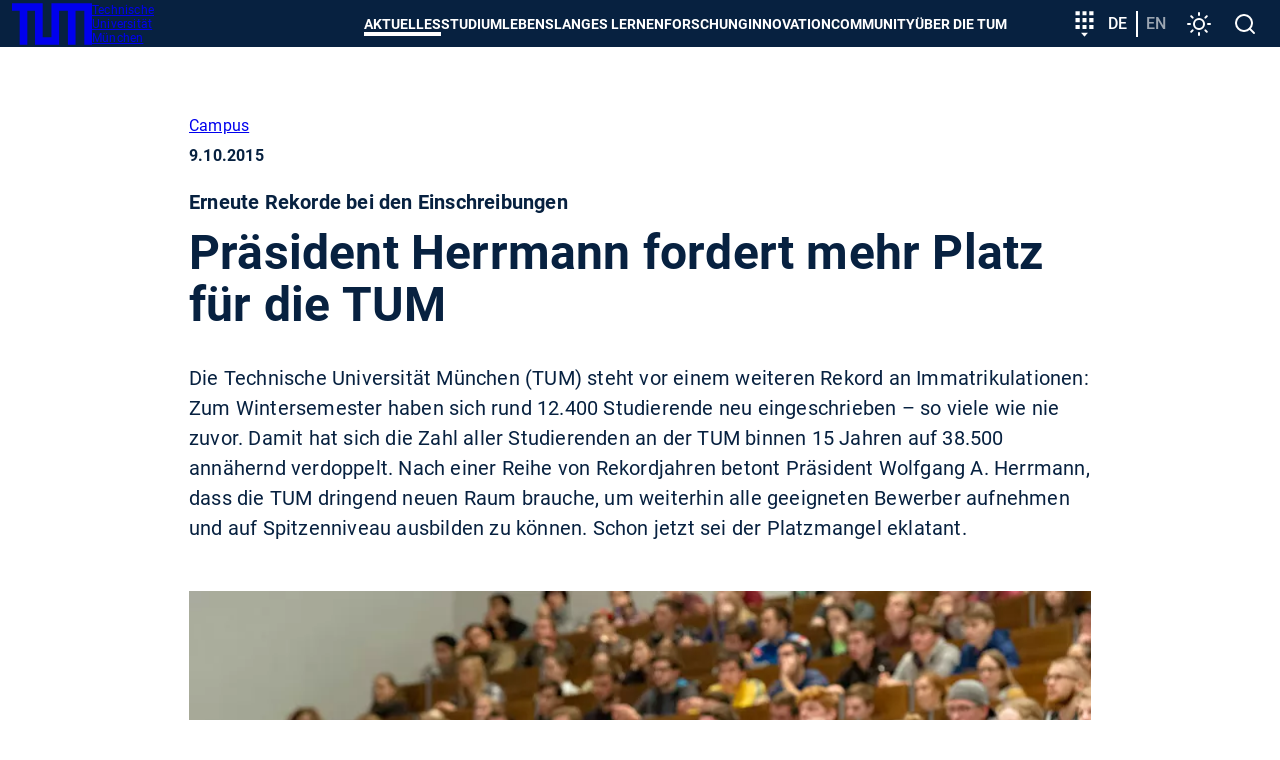

--- FILE ---
content_type: text/html; charset=utf-8
request_url: https://www.tum.de/aktuelles/alle-meldungen/pressemitteilungen/details/32649
body_size: 32787
content:
<!DOCTYPE html>
<html dir="ltr" lang="de-DE">
<head>

<meta charset="utf-8">
<!-- 
	********************************************************************************
	*                                                                *****  **     *
	*              TYPO3 by in2code.de - Wir leben TYPO3           ******  ****    *
	*                                                               *****  **      *
	* www.in2code.de / info(at)in2code(dot)de / +49 8031 8873983     *****         *
	*                                                                  **          *
	********************************************************************************

	This website is powered by TYPO3 - inspiring people to share!
	TYPO3 is a free open source Content Management Framework initially created by Kasper Skaarhoj and licensed under GNU/GPL.
	TYPO3 is copyright 1998-2026 of Kasper Skaarhoj. Extensions are copyright of their respective owners.
	Information and contribution at https://typo3.org/
-->


<link rel="icon" href="/typo3conf/ext/in2template/Resources/Public/Images/Icons/favicons/favicon.ico" type="image/vnd.microsoft.icon">
<title>Präsident Herrmann fordert mehr Platz für die TUM - TUM</title>
<meta name="generator" content="TYPO3 CMS" />
<meta name="description" content="Die Technische Universität München (TUM) steht vor einem weiteren Rekord an Immatrikulationen: Zum Wintersemester haben sich rund 12.400 Studierende neu eingeschrieben – so viele wie nie zuvor. Damit hat sich die Zahl aller Studierenden an der TUM binnen 15 Jahren auf 38.500 annähernd verdoppelt. Nach einer Reihe von Rekordjahren betont Präsident Wolfgang A. Herrmann, dass die TUM dringend neuen Raum brauche, um weiterhin alle geeigneten Bewerber aufnehmen und auf Spitzenniveau ausbilden zu können. Schon jetzt sei der Platzmangel eklatant." />
<meta name="viewport" content="width=device-width, initial-scale=1" />
<meta name="robots" content="index,follow" />
<meta property="og:title" content="Präsident Herrmann fordert mehr Platz für die TUM" />
<meta property="og:type" content="article" />
<meta property="og:url" content="https://www.tum.de/aktuelles/alle-meldungen/pressemitteilungen/details/32649" />
<meta property="og:image" content="https://www.tum.de/fileadmin/w00bfo/www/NewsMigration/news_images/151009_Semesterstart.jpg" />
<meta property="og:image:width" content="900" />
<meta property="og:image:height" content="675" />
<meta property="og:description" content="Die Technische Universität München (TUM) steht vor einem weiteren Rekord an Immatrikulationen: Zum Wintersemester haben sich rund 12.400 Studierende neu eingeschrieben – so viele wie nie zuvor. Damit hat sich die Zahl aller Studierenden an der TUM binnen 15 Jahren auf 38.500 annähernd verdoppelt. Nach einer Reihe von Rekordjahren betont Präsident Wolfgang A. Herrmann, dass die TUM dringend neuen Raum brauche, um weiterhin alle geeigneten Bewerber aufnehmen und auf Spitzenniveau ausbilden zu können. Schon jetzt sei der Platzmangel eklatant." />
<meta name="twitter:card" content="summary_large_image" />
<meta name="google-site-verification" content="xtoTEvxyvAkiHgtnrJX_eyEru4yG0ftHXnUc9cle09s" />
<meta name="date" content="2026-01-20" />


<link rel="stylesheet" href="/typo3conf/ext/news/Resources/Public/Css/news-basic.css?1768313964" media="all">
<link rel="stylesheet" href="/typo3conf/ext/in2studyfinder/Resources/Public/Css/style.css?1768313962" media="all">
<link rel="stylesheet" href="/typo3conf/ext/ipandlanguageredirect/Resources/Public/Css/Frontend.min.css?1768313962" media="all">
<link rel="stylesheet" href="/typo3conf/ext/in2template/Resources/Public/Css/styles.css?1768313861" media="all">



<script src="/typo3conf/ext/in2template/Resources/Public/JavaScripts/dark-mode-preload.js?1768313863"></script>
<script src="/typo3temp/assets/js/22bd6b19f07b20651f25343984776628.js?1698242172"></script>


<link rel="canonical" href="https://www.tum.de/aktuelles/alle-meldungen/pressemitteilungen/details/32649" />
    <link rel="apple-touch-icon" href="/apple-touch-icon.png"/>
    <link rel="apple-touch-icon" href="/apple-touch-icon-57x57.png" sizes="57x57"/>
    <link rel="apple-touch-icon" href="/apple-touch-icon-60x60.png" sizes="60x60"/>
    <link rel="apple-touch-icon" href="/apple-touch-icon-72x72.png" sizes="72x72"/>
    <link rel="apple-touch-icon" href="/apple-touch-icon-76x76.png" sizes="76x76"/>
    <link rel="apple-touch-icon" href="/apple-touch-icon-114x114.png" sizes="114x114"/>
    <link rel="apple-touch-icon" href="/apple-touch-icon-120x120.png" sizes="120x120"/>
    <link rel="apple-touch-icon" href="/apple-touch-icon-128x128.png" sizes="128x128"/>
    <link rel="apple-touch-icon" href="/apple-touch-icon-144x144.png" sizes="144x144"/>
    <link rel="apple-touch-icon" href="/apple-touch-icon-152x152.png" sizes="152x152"/>
    <link rel="apple-touch-icon" href="/apple-touch-icon-180x180.png" sizes="180x180"/>
    <link rel="apple-touch-icon" href="/apple-touch-icon-precomposed.png"/>
    <link rel="icon" type="image/png" href="/favicon-16x16.png" sizes="16x16"/>
    <link rel="icon" type="image/png" href="/favicon-32x32.png" sizes="32x32"/>
    <link rel="icon" type="image/png" href="/favicon-48x48.png" sizes="48x48"/>
    <link rel="icon" type="image/png" href="/favicon-64x64.png" sizes="64x64"/>
    <link rel="icon" type="image/png" href="/favicon-96x96.png" sizes="96x96"/>
    <link rel="icon" type="image/png" href="/favicon-160x160.png" sizes="160x160"/>
    <link rel="icon" type="image/png" href="/favicon-192x192.png" sizes="192x192"/>
    <link rel="icon" type="image/png" href="/favicon-196x196.png" sizes="196x196"/>
    <link rel="mask-icon" href="/safari-pinned-tab.svg" color="#23579f">
    <meta name="apple-mobile-web-app-title" content="TUM">
    <meta name="application-name" content="TUM">
    <meta name="msapplication-TileColor" content="#da532c">
    <meta name="msapplication-TileImage" content="/mstile-144x144.png">
    <meta name="theme-color" content="#23579f">
</head>
<body class="page2646">


<ul class="ipandlanguageredirect" data-ipandlanguageredirect-container="suggest">
	<li class="ipandlanguageredirect__item ipandlanguageredirect__item--first">
		<a class="ipandlanguageredirect__button" href="#" data-ipandlanguageredirect-container="link">
			Zeige besser passende Version dieser Seite</a>
	</li>
	<li class="ipandlanguageredirect__item">
		<button class="ipandlanguageredirect__button" data-ipandlanguageredirect-action="hideMessage">
			Diese Meldung nicht mehr anzeigen
		</button>
	</li>
</ul>
<a href="#main-content" class="skip-link btn btn--primary">Skip to main content</a>


	<div class="c-disturber">
	
</div>



<div class="page page--default">
  <header class="page__header">
	<div class="container">
		<div class="flex flex--no-gutters flex--space-between flex--middle">
			<div class="flex flex--no-gutters flex--middle">
				<div>
					<a class="page__header-logo" title="Technische Universität München - Startseite" href="/">
						<svg width="80" height="42" xmlns="http://www.w3.org/2000/svg" viewBox="0 0 73 38">
							<path d="M28 0v31h8V0h37v38h-7V7h-8v31h-7V7h-8v31H21V7h-7v31H7V7H0V0h28z" fill="currentColor"/>
						</svg>

						<span class="visually-hidden">TUM</span>

						<span>
						Technische <br>
						Universität <br>
						München
					</span>
					</a>
				</div>
			</div>
			<div class="flex flex--no-gutters flex--middle">
				<div>
					<nav class="c-main-menu" aria-label="Main menu">
	<ul class="c-main-menu__list">
		
			
					<li class="c-main-menu__list-item c-main-menu__list-item--has-submenu c-main-menu__list-item--level1">
						<button type="button" class="c-main-menu__link main-menu__link--level-1 active-tree">
							Aktuelles
						</button>
						<div class="sub">
							<div class="container">
								<div class="sub-background">
									
	<button class="c-main-menu__close" type="button">
		<svg width="32" height="32" viewbox="0 0 24 24" xmlns="http://www.w3.org/2000/svg" aria-hidden="true"
				 focusable="false">
			<path
				d="M19 6.41 17.59 5 12 10.59 6.41 5 5 6.41 10.59 12 5 17.59 6.41 19 12 13.41 17.59 19 19 17.59 13.41 12z"
				fill="currentColor" fill-rule="nonzero"></path>
		</svg>
		<span class="visually-hidden">
			Menü schließen
		</span>
	</button>

									
	<ul class="c-main-menu__list c-main-menu__list--level2 ">
		<li class="c-main-menu__list-item">
			<a href="/aktuelles" class="c-main-menu__link c-main-menu__link--overview main-menu__link--level-2">
				Aktuelles
				<span>
					<svg width="24" height="24" viewBox="0 0 24 24" xmlns="http://www.w3.org/2000/svg" aria-hidden="true" focusable="false">
						<path d="M8 16.59 9.41 18l6-6-6-6L8 7.41 12.58 12z" fill="currentColor" fill-rule="nonzero"/>
					</svg>
					Zur Übersicht
				</span>
			</a>
		</li>

		
			
					<li class="c-main-menu__list-item c-main-menu__list-item--level2">
						<a href="/aktuelles/alle-meldungen" class="c-main-menu__link main-menu__link--level-2">
							Alle Meldungen
						</a>
					</li>
				
		
			
					<li class="c-main-menu__list-item c-main-menu__list-item--has-submenu c-main-menu__list-item--level">
						<button type="button" class="c-main-menu__link main-menu__link--level-2">
							<span>
								Veranstaltungen
							</span>
							<svg width="24" height="24" viewBox="0 0 24 24" xmlns="http://www.w3.org/2000/svg" aria-hidden="true" focusable="false">
								<path d="M8 16.59 9.41 18l6-6-6-6L8 7.41 12.58 12z" fill="currentColor" fill-rule="nonzero"/>
							</svg>
						</button>
						
						
	<ul class="c-main-menu__list c-main-menu__list--level3 sub">
		<li class="c-main-menu__list-item">
			<a href="/aktuelles/veranstaltungen" class="c-main-menu__link c-main-menu__link--overview main-menu__link--level-2">
				Veranstaltungen
				<span>
					<svg width="24" height="24" viewBox="0 0 24 24" xmlns="http://www.w3.org/2000/svg" aria-hidden="true" focusable="false">
						<path d="M8 16.59 9.41 18l6-6-6-6L8 7.41 12.58 12z" fill="currentColor" fill-rule="nonzero"/>
					</svg>
					Zur Übersicht
				</span>
			</a>
		</li>

		
			
					<li class="c-main-menu__list-item c-main-menu__list-item--level3">
						<a href="/aktuelles/veranstaltungen/terminuebersicht" class="c-main-menu__link main-menu__link--level-3">
							Terminübersicht
						</a>
					</li>
				
		
			
					<li class="c-main-menu__list-item c-main-menu__list-item--level3">
						<a href="/aktuelles/veranstaltungen/presidential-lunches" class="c-main-menu__link main-menu__link--level-3">
							Presidential Lunches
						</a>
					</li>
				
		
			
					<li class="c-main-menu__list-item c-main-menu__list-item--level3">
						<a href="https://www.sustainability.tum.de/nachhaltigkeit/sustainability-day/" target="_blank" class="c-main-menu__link main-menu__link--level-3" rel="noreferrer">
							Sustainability Day
						</a>
					</li>
				
		
			
					<li class="c-main-menu__list-item c-main-menu__list-item--level3">
						<a href="/aktuelles/veranstaltungen/welcometum" class="c-main-menu__link main-menu__link--level-3">
							Welcome@TUM
						</a>
					</li>
				
		
			
					<li class="c-main-menu__list-item c-main-menu__list-item--level3">
						<a href="/aktuelles/veranstaltungen/dies-academicus" class="c-main-menu__link main-menu__link--level-3">
							Dies Academicus
						</a>
					</li>
				
		
			
					<li class="c-main-menu__list-item c-main-menu__list-item--level3">
						<a href="/aktuelles/veranstaltungen/adventskonzerte" class="c-main-menu__link main-menu__link--level-3">
							Adventskonzerte
						</a>
					</li>
				
		
	</ul>

					</li>
				
		
			
					<li class="c-main-menu__list-item c-main-menu__list-item--has-submenu c-main-menu__list-item--level">
						<button type="button" class="c-main-menu__link main-menu__link--level-2">
							<span>
								Magazin
							</span>
							<svg width="24" height="24" viewBox="0 0 24 24" xmlns="http://www.w3.org/2000/svg" aria-hidden="true" focusable="false">
								<path d="M8 16.59 9.41 18l6-6-6-6L8 7.41 12.58 12z" fill="currentColor" fill-rule="nonzero"/>
							</svg>
						</button>
						
						
	<ul class="c-main-menu__list c-main-menu__list--level3 sub">
		<li class="c-main-menu__list-item">
			<a href="/aktuelles/magazin" class="c-main-menu__link c-main-menu__link--overview main-menu__link--level-2">
				Magazin
				<span>
					<svg width="24" height="24" viewBox="0 0 24 24" xmlns="http://www.w3.org/2000/svg" aria-hidden="true" focusable="false">
						<path d="M8 16.59 9.41 18l6-6-6-6L8 7.41 12.58 12z" fill="currentColor" fill-rule="nonzero"/>
					</svg>
					Zur Übersicht
				</span>
			</a>
		</li>

		
			
					<li class="c-main-menu__list-item c-main-menu__list-item--level3">
						<a href="/aktuelles/magazin/tum-magazin-ausgabe-02/25" class="c-main-menu__link main-menu__link--level-3">
							TUM Magazin Ausgabe 02/25
						</a>
					</li>
				
		
			
					<li class="c-main-menu__list-item c-main-menu__list-item--level3">
						<a href="/aktuelles/magazin/tum-magazin-ausgabe-01/25" class="c-main-menu__link main-menu__link--level-3">
							TUM Magazin Ausgabe 01/25
						</a>
					</li>
				
		
	</ul>

					</li>
				
		
			
					<li class="c-main-menu__list-item c-main-menu__list-item--has-submenu c-main-menu__list-item--level">
						<button type="button" class="c-main-menu__link main-menu__link--level-2">
							<span>
								Podcasts
							</span>
							<svg width="24" height="24" viewBox="0 0 24 24" xmlns="http://www.w3.org/2000/svg" aria-hidden="true" focusable="false">
								<path d="M8 16.59 9.41 18l6-6-6-6L8 7.41 12.58 12z" fill="currentColor" fill-rule="nonzero"/>
							</svg>
						</button>
						
						
	<ul class="c-main-menu__list c-main-menu__list--level3 sub">
		<li class="c-main-menu__list-item">
			<a href="/aktuelles/podcasts" class="c-main-menu__link c-main-menu__link--overview main-menu__link--level-2">
				Podcasts
				<span>
					<svg width="24" height="24" viewBox="0 0 24 24" xmlns="http://www.w3.org/2000/svg" aria-hidden="true" focusable="false">
						<path d="M8 16.59 9.41 18l6-6-6-6L8 7.41 12.58 12z" fill="currentColor" fill-rule="nonzero"/>
					</svg>
					Zur Übersicht
				</span>
			</a>
		</li>

		
			
					<li class="c-main-menu__list-item c-main-menu__list-item--level3">
						<a href="/aktuelles/podcasts/we-are-tum" class="c-main-menu__link main-menu__link--level-3">
							We are TUM
						</a>
					</li>
				
		
	</ul>

					</li>
				
		
			
					<li class="c-main-menu__list-item c-main-menu__list-item--has-submenu c-main-menu__list-item--level">
						<button type="button" class="c-main-menu__link main-menu__link--level-2">
							<span>
								Serien
							</span>
							<svg width="24" height="24" viewBox="0 0 24 24" xmlns="http://www.w3.org/2000/svg" aria-hidden="true" focusable="false">
								<path d="M8 16.59 9.41 18l6-6-6-6L8 7.41 12.58 12z" fill="currentColor" fill-rule="nonzero"/>
							</svg>
						</button>
						
						
	<ul class="c-main-menu__list c-main-menu__list--level3 sub">
		<li class="c-main-menu__list-item">
			<a href="/aktuelles/serien" class="c-main-menu__link c-main-menu__link--overview main-menu__link--level-2">
				Serien
				<span>
					<svg width="24" height="24" viewBox="0 0 24 24" xmlns="http://www.w3.org/2000/svg" aria-hidden="true" focusable="false">
						<path d="M8 16.59 9.41 18l6-6-6-6L8 7.41 12.58 12z" fill="currentColor" fill-rule="nonzero"/>
					</svg>
					Zur Übersicht
				</span>
			</a>
		</li>

		
			
					<li class="c-main-menu__list-item c-main-menu__list-item--level3">
						<a href="/aktuelles/serien/newin" class="c-main-menu__link main-menu__link--level-3">
							NewIn
						</a>
					</li>
				
		
			
					<li class="c-main-menu__list-item c-main-menu__list-item--level3">
						<a href="/aktuelles/serien/one-topic-one-loop" class="c-main-menu__link main-menu__link--level-3">
							One Topic, One Loop
						</a>
					</li>
				
		
	</ul>

					</li>
				
		
	</ul>

									
	<div class="nav-search">
		<label>
			<span>
				Navigation durchsuchen
			</span>
			<input type="text" placeholder="Eingrenzen..." data-language-id="0"/>
		</label>
		<button type="button" aria-hidden="true">
			<svg class="nav-close" width="24" height="24" viewbox="0 0 24 24" xmlns="http://www.w3.org/2000/svg"
					 aria-hidden="true" focusable="false">
				<path
					d="M19 6.41 17.59 5 12 10.59 6.41 5 5 6.41 10.59 12 5 17.59 6.41 19 12 13.41 17.59 19 19 17.59 13.41 12z"
					fill="currentColor" fill-rule="nonzero"></path>
			</svg>
			<span class="visually-hidden">
					Suche zurücksetzen
				</span>
		</button>
	</div>

									<ul class="nav-search-results" aria-hidden="true"></ul>
								</div>
							</div>
						</div>
					</li>
				
		
			
					<li class="c-main-menu__list-item c-main-menu__list-item--has-submenu c-main-menu__list-item--level1">
						<button type="button" class="c-main-menu__link main-menu__link--level-1">
							Studium
						</button>
						<div class="sub">
							<div class="container">
								<div class="sub-background">
									
	<button class="c-main-menu__close" type="button">
		<svg width="32" height="32" viewbox="0 0 24 24" xmlns="http://www.w3.org/2000/svg" aria-hidden="true"
				 focusable="false">
			<path
				d="M19 6.41 17.59 5 12 10.59 6.41 5 5 6.41 10.59 12 5 17.59 6.41 19 12 13.41 17.59 19 19 17.59 13.41 12z"
				fill="currentColor" fill-rule="nonzero"></path>
		</svg>
		<span class="visually-hidden">
			Menü schließen
		</span>
	</button>

									
	<ul class="c-main-menu__list c-main-menu__list--level2 ">
		<li class="c-main-menu__list-item">
			<a href="/studium" class="c-main-menu__link c-main-menu__link--overview main-menu__link--level-2">
				Studium
				<span>
					<svg width="24" height="24" viewBox="0 0 24 24" xmlns="http://www.w3.org/2000/svg" aria-hidden="true" focusable="false">
						<path d="M8 16.59 9.41 18l6-6-6-6L8 7.41 12.58 12z" fill="currentColor" fill-rule="nonzero"/>
					</svg>
					Zur Übersicht
				</span>
			</a>
		</li>

		
			
					<li class="c-main-menu__list-item c-main-menu__list-item--has-submenu c-main-menu__list-item--level">
						<button type="button" class="c-main-menu__link main-menu__link--level-2">
							<span>
								Studienangebot
							</span>
							<svg width="24" height="24" viewBox="0 0 24 24" xmlns="http://www.w3.org/2000/svg" aria-hidden="true" focusable="false">
								<path d="M8 16.59 9.41 18l6-6-6-6L8 7.41 12.58 12z" fill="currentColor" fill-rule="nonzero"/>
							</svg>
						</button>
						
						
	<ul class="c-main-menu__list c-main-menu__list--level3 sub">
		<li class="c-main-menu__list-item">
			<a href="/studium/studienangebot" class="c-main-menu__link c-main-menu__link--overview main-menu__link--level-2">
				Studienangebot
				<span>
					<svg width="24" height="24" viewBox="0 0 24 24" xmlns="http://www.w3.org/2000/svg" aria-hidden="true" focusable="false">
						<path d="M8 16.59 9.41 18l6-6-6-6L8 7.41 12.58 12z" fill="currentColor" fill-rule="nonzero"/>
					</svg>
					Zur Übersicht
				</span>
			</a>
		</li>

		
			
					<li class="c-main-menu__list-item c-main-menu__list-item--has-submenu c-main-menu__list-item--level">
						<button type="button" class="c-main-menu__link main-menu__link--level-3">
							<span>
								Key Skill Programs
							</span>
							<svg width="24" height="24" viewBox="0 0 24 24" xmlns="http://www.w3.org/2000/svg" aria-hidden="true" focusable="false">
								<path d="M8 16.59 9.41 18l6-6-6-6L8 7.41 12.58 12z" fill="currentColor" fill-rule="nonzero"/>
							</svg>
						</button>
						
						
	<ul class="c-main-menu__list c-main-menu__list--level4 sub">
		<li class="c-main-menu__list-item">
			<a href="/studium/studienangebot/key-skill-programs" class="c-main-menu__link c-main-menu__link--overview main-menu__link--level-2">
				Key Skill Programs
				<span>
					<svg width="24" height="24" viewBox="0 0 24 24" xmlns="http://www.w3.org/2000/svg" aria-hidden="true" focusable="false">
						<path d="M8 16.59 9.41 18l6-6-6-6L8 7.41 12.58 12z" fill="currentColor" fill-rule="nonzero"/>
					</svg>
					Zur Übersicht
				</span>
			</a>
		</li>

		
			
					<li class="c-main-menu__list-item c-main-menu__list-item--level4">
						<a href="/studium/studienangebot/key-skill-programs/plug-in-module" class="c-main-menu__link main-menu__link--level-4">
							Plug-in-Module
						</a>
					</li>
				
		
			
					<li class="c-main-menu__list-item c-main-menu__list-item--level4">
						<a href="/studium/studienangebot/key-skill-programs/projektwochen" class="c-main-menu__link main-menu__link--level-4">
							Projektwochen
						</a>
					</li>
				
		
			
					<li class="c-main-menu__list-item c-main-menu__list-item--level4">
						<a href="https://www.international.tum.de/global/euroteq/" target="_blank" class="c-main-menu__link main-menu__link--level-4" rel="noreferrer">
							EuroTeQ Engineering University
						</a>
					</li>
				
		
			
					<li class="c-main-menu__list-item c-main-menu__list-item--level4">
						<a href="/studium/studienangebot/key-skill-programs/lebenslanges-lernen" class="c-main-menu__link main-menu__link--level-4">
							Lebenslanges Lernen
						</a>
					</li>
				
		
			
					<li class="c-main-menu__list-item c-main-menu__list-item--level4">
						<a href="/innovation/entrepreneurship/fuer-gruendungsinteressierte/education-offerings" class="c-main-menu__link main-menu__link--level-4">
							Entrepreneurship
						</a>
					</li>
				
		
			
					<li class="c-main-menu__list-item c-main-menu__list-item--level4">
						<a href="https://jobs.sap.com/content/Ausbildung-und-Studium/?locale=de_DE" target="_blank" class="c-main-menu__link main-menu__link--level-4" rel="noreferrer">
							SAP Star Program
						</a>
					</li>
				
		
	</ul>

					</li>
				
		
	</ul>

					</li>
				
		
			
					<li class="c-main-menu__list-item c-main-menu__list-item--has-submenu c-main-menu__list-item--level">
						<button type="button" class="c-main-menu__link main-menu__link--level-2">
							<span>
								Von der Schule zur Universität
							</span>
							<svg width="24" height="24" viewBox="0 0 24 24" xmlns="http://www.w3.org/2000/svg" aria-hidden="true" focusable="false">
								<path d="M8 16.59 9.41 18l6-6-6-6L8 7.41 12.58 12z" fill="currentColor" fill-rule="nonzero"/>
							</svg>
						</button>
						
						
	<ul class="c-main-menu__list c-main-menu__list--level3 sub">
		<li class="c-main-menu__list-item">
			<a href="/studium/von-der-schule-zur-universitaet" class="c-main-menu__link c-main-menu__link--overview main-menu__link--level-2">
				Von der Schule zur Universität
				<span>
					<svg width="24" height="24" viewBox="0 0 24 24" xmlns="http://www.w3.org/2000/svg" aria-hidden="true" focusable="false">
						<path d="M8 16.59 9.41 18l6-6-6-6L8 7.41 12.58 12z" fill="currentColor" fill-rule="nonzero"/>
					</svg>
					Zur Übersicht
				</span>
			</a>
		</li>

		
			
					<li class="c-main-menu__list-item c-main-menu__list-item--has-submenu c-main-menu__list-item--level">
						<button type="button" class="c-main-menu__link main-menu__link--level-3">
							<span>
								Angebote für Studieninteressierte
							</span>
							<svg width="24" height="24" viewBox="0 0 24 24" xmlns="http://www.w3.org/2000/svg" aria-hidden="true" focusable="false">
								<path d="M8 16.59 9.41 18l6-6-6-6L8 7.41 12.58 12z" fill="currentColor" fill-rule="nonzero"/>
							</svg>
						</button>
						
						
	<ul class="c-main-menu__list c-main-menu__list--level4 sub">
		<li class="c-main-menu__list-item">
			<a href="/studium/von-der-schule-zur-universitaet/angebote-fuer-studieninteressierte" class="c-main-menu__link c-main-menu__link--overview main-menu__link--level-2">
				Angebote für Studieninteressierte
				<span>
					<svg width="24" height="24" viewBox="0 0 24 24" xmlns="http://www.w3.org/2000/svg" aria-hidden="true" focusable="false">
						<path d="M8 16.59 9.41 18l6-6-6-6L8 7.41 12.58 12z" fill="currentColor" fill-rule="nonzero"/>
					</svg>
					Zur Übersicht
				</span>
			</a>
		</li>

		
			
					<li class="c-main-menu__list-item c-main-menu__list-item--level4">
						<a href="/studium/von-der-schule-zur-universitaet/angebote-fuer-studieninteressierte/tum-open-campus" class="c-main-menu__link main-menu__link--level-4">
							TUM Open Campus
						</a>
					</li>
				
		
			
					<li class="c-main-menu__list-item c-main-menu__list-item--level4">
						<a href="/studium/von-der-schule-zur-universitaet/angebote-fuer-studieninteressierte/tum-student-talks" class="c-main-menu__link main-menu__link--level-4">
							TUM Student Talks
						</a>
					</li>
				
		
			
					<li class="c-main-menu__list-item c-main-menu__list-item--level4">
						<a href="/studium/von-der-schule-zur-universitaet/angebote-fuer-studieninteressierte/campustouren" class="c-main-menu__link main-menu__link--level-4">
							Campustouren
						</a>
					</li>
				
		
			
					<li class="c-main-menu__list-item c-main-menu__list-item--level4">
						<a href="/studium/von-der-schule-zur-universitaet/angebote-fuer-studieninteressierte/vorlesungen-erleben" class="c-main-menu__link main-menu__link--level-4">
							Vorlesungen erleben
						</a>
					</li>
				
		
			
					<li class="c-main-menu__list-item c-main-menu__list-item--level4">
						<a href="/studium/von-der-schule-zur-universitaet/workshop-zur-studienorientierung" class="c-main-menu__link main-menu__link--level-4">
							Workshop zur Studienorientierung
						</a>
					</li>
				
		
			
					<li class="c-main-menu__list-item c-main-menu__list-item--level4">
						<a href="/studium/von-der-schule-zur-universitaet/angebote-fuer-studieninteressierte/meet-a-student" class="c-main-menu__link main-menu__link--level-4">
							Meet a student
						</a>
					</li>
				
		
			
					<li class="c-main-menu__list-item c-main-menu__list-item--level4">
						<a href="/studium/von-der-schule-zur-universitaet/angebote-fuer-studieninteressierte/angebote-der-tum-schools" class="c-main-menu__link main-menu__link--level-4">
							Angebote der TUM Schools
						</a>
					</li>
				
		
	</ul>

					</li>
				
		
			
					<li class="c-main-menu__list-item c-main-menu__list-item--level3">
						<a href="/studium/von-der-schule-zur-universitaet/fuer-maedchen-und-junge-frauen" class="c-main-menu__link main-menu__link--level-3">
							Für Mädchen und junge Frauen
						</a>
					</li>
				
		
			
					<li class="c-main-menu__list-item c-main-menu__list-item--level3">
						<a href="/studium/von-der-schule-zur-universitaet/angebote-fuer-leistungsstarke-schuelerinnen" class="c-main-menu__link main-menu__link--level-3">
							Für leistungsstarke Schülerinnen und Schüler
						</a>
					</li>
				
		
			
					<li class="c-main-menu__list-item c-main-menu__list-item--level3">
						<a href="/studium/von-der-schule-zur-universitaet/fuer-schulgruppen" class="c-main-menu__link main-menu__link--level-3">
							Für Schulgruppen
						</a>
					</li>
				
		
	</ul>

					</li>
				
		
			
					<li class="c-main-menu__list-item c-main-menu__list-item--has-submenu c-main-menu__list-item--level">
						<button type="button" class="c-main-menu__link main-menu__link--level-2">
							<span>
								Bewerbung & Einschreibung
							</span>
							<svg width="24" height="24" viewBox="0 0 24 24" xmlns="http://www.w3.org/2000/svg" aria-hidden="true" focusable="false">
								<path d="M8 16.59 9.41 18l6-6-6-6L8 7.41 12.58 12z" fill="currentColor" fill-rule="nonzero"/>
							</svg>
						</button>
						
						
	<ul class="c-main-menu__list c-main-menu__list--level3 sub">
		<li class="c-main-menu__list-item">
			<a href="/studium/bewerbung" class="c-main-menu__link c-main-menu__link--overview main-menu__link--level-2">
				Bewerbung & Einschreibung
				<span>
					<svg width="24" height="24" viewBox="0 0 24 24" xmlns="http://www.w3.org/2000/svg" aria-hidden="true" focusable="false">
						<path d="M8 16.59 9.41 18l6-6-6-6L8 7.41 12.58 12z" fill="currentColor" fill-rule="nonzero"/>
					</svg>
					Zur Übersicht
				</span>
			</a>
		</li>

		
			
					<li class="c-main-menu__list-item c-main-menu__list-item--has-submenu c-main-menu__list-item--level">
						<button type="button" class="c-main-menu__link main-menu__link--level-3">
							<span>
								Infoportal Bewerbung
							</span>
							<svg width="24" height="24" viewBox="0 0 24 24" xmlns="http://www.w3.org/2000/svg" aria-hidden="true" focusable="false">
								<path d="M8 16.59 9.41 18l6-6-6-6L8 7.41 12.58 12z" fill="currentColor" fill-rule="nonzero"/>
							</svg>
						</button>
						
						
	<ul class="c-main-menu__list c-main-menu__list--level4 sub">
		<li class="c-main-menu__list-item">
			<a href="/studium/bewerbung/infoportal-bewerbung" class="c-main-menu__link c-main-menu__link--overview main-menu__link--level-2">
				Infoportal Bewerbung
				<span>
					<svg width="24" height="24" viewBox="0 0 24 24" xmlns="http://www.w3.org/2000/svg" aria-hidden="true" focusable="false">
						<path d="M8 16.59 9.41 18l6-6-6-6L8 7.41 12.58 12z" fill="currentColor" fill-rule="nonzero"/>
					</svg>
					Zur Übersicht
				</span>
			</a>
		</li>

		
			
					<li class="c-main-menu__list-item c-main-menu__list-item--level4">
						<a href="/studium/bewerbung/infoportal-bewerbung/anforderungen-an-dokumente" class="c-main-menu__link main-menu__link--level-4">
							Anforderungen an Dokumente
						</a>
					</li>
				
		
			
					<li class="c-main-menu__list-item c-main-menu__list-item--level4">
						<a href="/studium/bewerbung/infoportal-bewerbung/termine-und-fristen" class="c-main-menu__link main-menu__link--level-4">
							Termine und Fristen
						</a>
					</li>
				
		
			
					<li class="c-main-menu__list-item c-main-menu__list-item--level4">
						<a href="/studium/bewerbung/infoportal-bewerbung/zulassungsvoraussetzungen" class="c-main-menu__link main-menu__link--level-4">
							Zulassungs&shy;voraussetzungen
						</a>
					</li>
				
		
			
					<li class="c-main-menu__list-item c-main-menu__list-item--level4">
						<a href="/studium/bewerbung/infoportal-bewerbung/onlinebewerbung" class="c-main-menu__link main-menu__link--level-4">
							Onlinebewerbung
						</a>
					</li>
				
		
			
					<li class="c-main-menu__list-item c-main-menu__list-item--level4">
						<a href="/studium/bewerbung/infoportal-bewerbung/bewerbung-international" class="c-main-menu__link main-menu__link--level-4">
							Internationale Bewerbende
						</a>
					</li>
				
		
			
					<li class="c-main-menu__list-item c-main-menu__list-item--level4">
						<a href="/studium/bewerbung/infoportal-bewerbung/bewerbung-fuer-meisterinnen-und-beruflich-qualifizierte" class="c-main-menu__link main-menu__link--level-4">
							Bewerbung für Meisterinnen, Meister und beruflich Qualifizierte
						</a>
					</li>
				
		
			
					<li class="c-main-menu__list-item c-main-menu__list-item--level4">
						<a href="/studium/bewerbung/infoportal-bewerbung/uni-assist" class="c-main-menu__link main-menu__link--level-4">
							Uni-Assist
						</a>
					</li>
				
		
			
					<li class="c-main-menu__list-item c-main-menu__list-item--level4">
						<a href="/studium/bewerbung/infoportal-bewerbung/zulassungsvoraussetzungen/sprachnachweise" class="c-main-menu__link main-menu__link--level-4">
							Sprachnachweise
						</a>
					</li>
				
		
			
					<li class="c-main-menu__list-item c-main-menu__list-item--level4">
						<a href="/studium/bewerbung/infoportal-bewerbung/dokumentenglossar" class="c-main-menu__link main-menu__link--level-4">
							Dokumentenglossar
						</a>
					</li>
				
		
	</ul>

					</li>
				
		
			
					<li class="c-main-menu__list-item c-main-menu__list-item--has-submenu c-main-menu__list-item--level">
						<button type="button" class="c-main-menu__link main-menu__link--level-3">
							<span>
								Infoportal Einschreibung
							</span>
							<svg width="24" height="24" viewBox="0 0 24 24" xmlns="http://www.w3.org/2000/svg" aria-hidden="true" focusable="false">
								<path d="M8 16.59 9.41 18l6-6-6-6L8 7.41 12.58 12z" fill="currentColor" fill-rule="nonzero"/>
							</svg>
						</button>
						
						
	<ul class="c-main-menu__list c-main-menu__list--level4 sub">
		<li class="c-main-menu__list-item">
			<a href="/studium/bewerbung/infoportal-einschreibung" class="c-main-menu__link c-main-menu__link--overview main-menu__link--level-2">
				Infoportal Einschreibung
				<span>
					<svg width="24" height="24" viewBox="0 0 24 24" xmlns="http://www.w3.org/2000/svg" aria-hidden="true" focusable="false">
						<path d="M8 16.59 9.41 18l6-6-6-6L8 7.41 12.58 12z" fill="currentColor" fill-rule="nonzero"/>
					</svg>
					Zur Übersicht
				</span>
			</a>
		</li>

		
			
					<li class="c-main-menu__list-item c-main-menu__list-item--level4">
						<a href="/studium/bewerbung/infoportal-einschreibung/immatrikulation" class="c-main-menu__link main-menu__link--level-4">
							Immatrikulation
						</a>
					</li>
				
		
			
					<li class="c-main-menu__list-item c-main-menu__list-item--level4">
						<a href="/studium/bewerbung/infoportal-einschreibung/rueckmeldesperre" class="c-main-menu__link main-menu__link--level-4">
							Rückmeldesperre
						</a>
					</li>
				
		
			
					<li class="c-main-menu__list-item c-main-menu__list-item--level4">
						<a href="/studium/bewerbung/infoportal-einschreibung/rueckstellung-eines-studienplatzes" class="c-main-menu__link main-menu__link--level-4">
							Rückstellung eines Studienplatzes
						</a>
					</li>
				
		
			
					<li class="c-main-menu__list-item c-main-menu__list-item--level4">
						<a href="/studium/bewerbung/infoportal-einschreibung/krankenversicherung" class="c-main-menu__link main-menu__link--level-4">
							Krankenversicherung
						</a>
					</li>
				
		
			
					<li class="c-main-menu__list-item c-main-menu__list-item--level4">
						<a href="/studium/bewerbung/infoportal-einschreibung/studentcard" class="c-main-menu__link main-menu__link--level-4">
							Student Card
						</a>
					</li>
				
		
			
					<li class="c-main-menu__list-item c-main-menu__list-item--level4">
						<a href="/studium/studienfinanzierung" class="c-main-menu__link main-menu__link--level-4">
							Semesterbeitrag und Semesterticket
						</a>
					</li>
				
		
	</ul>

					</li>
				
		
			
					<li class="c-main-menu__list-item c-main-menu__list-item--has-submenu c-main-menu__list-item--level">
						<button type="button" class="c-main-menu__link main-menu__link--level-3">
							<span>
								Bachelor
							</span>
							<svg width="24" height="24" viewBox="0 0 24 24" xmlns="http://www.w3.org/2000/svg" aria-hidden="true" focusable="false">
								<path d="M8 16.59 9.41 18l6-6-6-6L8 7.41 12.58 12z" fill="currentColor" fill-rule="nonzero"/>
							</svg>
						</button>
						
						
	<ul class="c-main-menu__list c-main-menu__list--level4 sub">
		<li class="c-main-menu__list-item">
			<a href="/studium/bewerbung/bachelor" class="c-main-menu__link c-main-menu__link--overview main-menu__link--level-2">
				Bachelor
				<span>
					<svg width="24" height="24" viewBox="0 0 24 24" xmlns="http://www.w3.org/2000/svg" aria-hidden="true" focusable="false">
						<path d="M8 16.59 9.41 18l6-6-6-6L8 7.41 12.58 12z" fill="currentColor" fill-rule="nonzero"/>
					</svg>
					Zur Übersicht
				</span>
			</a>
		</li>

		
			
					<li class="c-main-menu__list-item c-main-menu__list-item--level4">
						<a href="/studium/bewerbung/bachelor/bewerbung-bachelor" class="c-main-menu__link main-menu__link--level-4">
							Bewerbung Bachelor
						</a>
					</li>
				
		
	</ul>

					</li>
				
		
			
					<li class="c-main-menu__list-item c-main-menu__list-item--has-submenu c-main-menu__list-item--level">
						<button type="button" class="c-main-menu__link main-menu__link--level-3">
							<span>
								Master
							</span>
							<svg width="24" height="24" viewBox="0 0 24 24" xmlns="http://www.w3.org/2000/svg" aria-hidden="true" focusable="false">
								<path d="M8 16.59 9.41 18l6-6-6-6L8 7.41 12.58 12z" fill="currentColor" fill-rule="nonzero"/>
							</svg>
						</button>
						
						
	<ul class="c-main-menu__list c-main-menu__list--level4 sub">
		<li class="c-main-menu__list-item">
			<a href="/studium/bewerbung/master" class="c-main-menu__link c-main-menu__link--overview main-menu__link--level-2">
				Master
				<span>
					<svg width="24" height="24" viewBox="0 0 24 24" xmlns="http://www.w3.org/2000/svg" aria-hidden="true" focusable="false">
						<path d="M8 16.59 9.41 18l6-6-6-6L8 7.41 12.58 12z" fill="currentColor" fill-rule="nonzero"/>
					</svg>
					Zur Übersicht
				</span>
			</a>
		</li>

		
			
					<li class="c-main-menu__list-item c-main-menu__list-item--level4">
						<a href="/studium/bewerbung/master/bewerbung-master" class="c-main-menu__link main-menu__link--level-4">
							Bewerbung Master
						</a>
					</li>
				
		
	</ul>

					</li>
				
		
			
					<li class="c-main-menu__list-item c-main-menu__list-item--level3">
						<a href="/studium/bewerbung/lehramt" class="c-main-menu__link main-menu__link--level-3">
							Lehramt
						</a>
					</li>
				
		
			
					<li class="c-main-menu__list-item c-main-menu__list-item--level3">
						<a href="/studium/bewerbung/medizin" class="c-main-menu__link main-menu__link--level-3">
							Medizin
						</a>
					</li>
				
		
			
					<li class="c-main-menu__list-item c-main-menu__list-item--level3">
						<a href="https://www.gs.tum.de/gs/promovieren-an-der-tum/" target="_blank" class="c-main-menu__link main-menu__link--level-3" rel="noreferrer">
							Promotion
						</a>
					</li>
				
		
			
					<li class="c-main-menu__list-item c-main-menu__list-item--has-submenu c-main-menu__list-item--level">
						<button type="button" class="c-main-menu__link main-menu__link--level-3">
							<span>
								Weitere Studienformen
							</span>
							<svg width="24" height="24" viewBox="0 0 24 24" xmlns="http://www.w3.org/2000/svg" aria-hidden="true" focusable="false">
								<path d="M8 16.59 9.41 18l6-6-6-6L8 7.41 12.58 12z" fill="currentColor" fill-rule="nonzero"/>
							</svg>
						</button>
						
						
	<ul class="c-main-menu__list c-main-menu__list--level4 sub">
		<li class="c-main-menu__list-item">
			<a href="/studium/bewerbung/studienformen" class="c-main-menu__link c-main-menu__link--overview main-menu__link--level-2">
				Weitere Studienformen
				<span>
					<svg width="24" height="24" viewBox="0 0 24 24" xmlns="http://www.w3.org/2000/svg" aria-hidden="true" focusable="false">
						<path d="M8 16.59 9.41 18l6-6-6-6L8 7.41 12.58 12z" fill="currentColor" fill-rule="nonzero"/>
					</svg>
					Zur Übersicht
				</span>
			</a>
		</li>

		
			
					<li class="c-main-menu__list-item c-main-menu__list-item--level4">
						<a href="/studium/bewerbung/studienformen/double-degree" class="c-main-menu__link main-menu__link--level-4">
							Double Degree
						</a>
					</li>
				
		
			
					<li class="c-main-menu__list-item c-main-menu__list-item--level4">
						<a href="/studium/bewerbung/studienformen/doppelstudium" class="c-main-menu__link main-menu__link--level-4">
							Doppelstudium
						</a>
					</li>
				
		
			
					<li class="c-main-menu__list-item c-main-menu__list-item--level4">
						<a href="/studium/bewerbung/studienformen/gaststudium" class="c-main-menu__link main-menu__link--level-4">
							Gaststudium
						</a>
					</li>
				
		
			
					<li class="c-main-menu__list-item c-main-menu__list-item--level4">
						<a href="https://www.international.tum.de/global/austauschstudium/" target="_blank" class="c-main-menu__link main-menu__link--level-4" rel="noreferrer">
							Austauschstudium
						</a>
					</li>
				
		
			
					<li class="c-main-menu__list-item c-main-menu__list-item--level4">
						<a href="/studium/bewerbung/studienformen/studienkolleg" class="c-main-menu__link main-menu__link--level-4">
							Studienkolleg
						</a>
					</li>
				
		
	</ul>

					</li>
				
		
	</ul>

					</li>
				
		
			
					<li class="c-main-menu__list-item c-main-menu__list-item--has-submenu c-main-menu__list-item--level">
						<button type="button" class="c-main-menu__link main-menu__link--level-2">
							<span>
								Im Studium
							</span>
							<svg width="24" height="24" viewBox="0 0 24 24" xmlns="http://www.w3.org/2000/svg" aria-hidden="true" focusable="false">
								<path d="M8 16.59 9.41 18l6-6-6-6L8 7.41 12.58 12z" fill="currentColor" fill-rule="nonzero"/>
							</svg>
						</button>
						
						
	<ul class="c-main-menu__list c-main-menu__list--level3 sub">
		<li class="c-main-menu__list-item">
			<a href="/studium/im-studium" class="c-main-menu__link c-main-menu__link--overview main-menu__link--level-2">
				Im Studium
				<span>
					<svg width="24" height="24" viewBox="0 0 24 24" xmlns="http://www.w3.org/2000/svg" aria-hidden="true" focusable="false">
						<path d="M8 16.59 9.41 18l6-6-6-6L8 7.41 12.58 12z" fill="currentColor" fill-rule="nonzero"/>
					</svg>
					Zur Übersicht
				</span>
			</a>
		</li>

		
			
					<li class="c-main-menu__list-item c-main-menu__list-item--has-submenu c-main-menu__list-item--level">
						<button type="button" class="c-main-menu__link main-menu__link--level-3">
							<span>
								Das Studium beginnen
							</span>
							<svg width="24" height="24" viewBox="0 0 24 24" xmlns="http://www.w3.org/2000/svg" aria-hidden="true" focusable="false">
								<path d="M8 16.59 9.41 18l6-6-6-6L8 7.41 12.58 12z" fill="currentColor" fill-rule="nonzero"/>
							</svg>
						</button>
						
						
	<ul class="c-main-menu__list c-main-menu__list--level4 sub">
		<li class="c-main-menu__list-item">
			<a href="/studium/im-studium/das-studium-beginnen" class="c-main-menu__link c-main-menu__link--overview main-menu__link--level-2">
				Das Studium beginnen
				<span>
					<svg width="24" height="24" viewBox="0 0 24 24" xmlns="http://www.w3.org/2000/svg" aria-hidden="true" focusable="false">
						<path d="M8 16.59 9.41 18l6-6-6-6L8 7.41 12.58 12z" fill="currentColor" fill-rule="nonzero"/>
					</svg>
					Zur Übersicht
				</span>
			</a>
		</li>

		
			
					<li class="c-main-menu__list-item c-main-menu__list-item--level4">
						<a href="/studium/im-studium/das-studium-beginnen/ihr-start" class="c-main-menu__link main-menu__link--level-4">
							Ihr Start an der TUM
						</a>
					</li>
				
		
			
					<li class="c-main-menu__list-item c-main-menu__list-item--level4">
						<a href="/studium/im-studium/das-studium-beginnen/fit-for-tum" class="c-main-menu__link main-menu__link--level-4">
							Fit for TUM 2025
						</a>
					</li>
				
		
			
					<li class="c-main-menu__list-item c-main-menu__list-item--level4">
						<a href="/studium/im-studium/das-studium-beginnen/first-steps" class="c-main-menu__link main-menu__link--level-4">
							TUM First Steps
						</a>
					</li>
				
		
			
					<li class="c-main-menu__list-item c-main-menu__list-item--level4">
						<a href="/studium/im-studium/das-studium-beginnen/masters-days" class="c-main-menu__link main-menu__link--level-4">
							TUM Master’s Days
						</a>
					</li>
				
		
			
					<li class="c-main-menu__list-item c-main-menu__list-item--level4">
						<a href="/studinews/ausgabe-03/2024-1" class="c-main-menu__link main-menu__link--level-4">
							TUMstudinews
						</a>
					</li>
				
		
	</ul>

					</li>
				
		
			
					<li class="c-main-menu__list-item c-main-menu__list-item--has-submenu c-main-menu__list-item--level">
						<button type="button" class="c-main-menu__link main-menu__link--level-3">
							<span>
								Das Studium organisieren
							</span>
							<svg width="24" height="24" viewBox="0 0 24 24" xmlns="http://www.w3.org/2000/svg" aria-hidden="true" focusable="false">
								<path d="M8 16.59 9.41 18l6-6-6-6L8 7.41 12.58 12z" fill="currentColor" fill-rule="nonzero"/>
							</svg>
						</button>
						
						
	<ul class="c-main-menu__list c-main-menu__list--level4 sub">
		<li class="c-main-menu__list-item">
			<a href="/studium/im-studium/das-studium-organisieren" class="c-main-menu__link c-main-menu__link--overview main-menu__link--level-2">
				Das Studium organisieren
				<span>
					<svg width="24" height="24" viewBox="0 0 24 24" xmlns="http://www.w3.org/2000/svg" aria-hidden="true" focusable="false">
						<path d="M8 16.59 9.41 18l6-6-6-6L8 7.41 12.58 12z" fill="currentColor" fill-rule="nonzero"/>
					</svg>
					Zur Übersicht
				</span>
			</a>
		</li>

		
			
					<li class="c-main-menu__list-item c-main-menu__list-item--level4">
						<a href="/studium/im-studium/das-studium-organisieren/organisatorisches-vor-studienbeginn" class="c-main-menu__link main-menu__link--level-4">
							Organisatorisches vor Studienbeginn
						</a>
					</li>
				
		
			
					<li class="c-main-menu__list-item c-main-menu__list-item--level4">
						<a href="/studium/im-studium/das-studium-organisieren/satzungen-ordnungen" class="c-main-menu__link main-menu__link--level-4">
							Satzungen & Ordnungen
						</a>
					</li>
				
		
			
					<li class="c-main-menu__list-item c-main-menu__list-item--level4">
						<a href="/studium/bewerbung/infoportal-bewerbung/termine-und-fristen" class="c-main-menu__link main-menu__link--level-4">
							Termine und Fristen
						</a>
					</li>
				
		
			
					<li class="c-main-menu__list-item c-main-menu__list-item--level4">
						<a href="/studium/im-studium/das-studium-organisieren/pruefungen-und-ergebnisse" class="c-main-menu__link main-menu__link--level-4">
							Prüfungen und Ergebnisse
						</a>
					</li>
				
		
	</ul>

					</li>
				
		
			
					<li class="c-main-menu__list-item c-main-menu__list-item--has-submenu c-main-menu__list-item--level">
						<button type="button" class="c-main-menu__link main-menu__link--level-3">
							<span>
								Erfolgreich lernen
							</span>
							<svg width="24" height="24" viewBox="0 0 24 24" xmlns="http://www.w3.org/2000/svg" aria-hidden="true" focusable="false">
								<path d="M8 16.59 9.41 18l6-6-6-6L8 7.41 12.58 12z" fill="currentColor" fill-rule="nonzero"/>
							</svg>
						</button>
						
						
	<ul class="c-main-menu__list c-main-menu__list--level4 sub">
		<li class="c-main-menu__list-item">
			<a href="/studium/im-studium/erfolgreich-lernen" class="c-main-menu__link c-main-menu__link--overview main-menu__link--level-2">
				Erfolgreich lernen
				<span>
					<svg width="24" height="24" viewBox="0 0 24 24" xmlns="http://www.w3.org/2000/svg" aria-hidden="true" focusable="false">
						<path d="M8 16.59 9.41 18l6-6-6-6L8 7.41 12.58 12z" fill="currentColor" fill-rule="nonzero"/>
					</svg>
					Zur Übersicht
				</span>
			</a>
		</li>

		
			
					<li class="c-main-menu__list-item c-main-menu__list-item--level4">
						<a href="https://www.prolehre.tum.de/prolehre/lernkompetenz/" target="_blank" class="c-main-menu__link main-menu__link--level-4" rel="noreferrer">
							Lernkompetenz
						</a>
					</li>
				
		
			
					<li class="c-main-menu__list-item c-main-menu__list-item--level4">
						<a href="/studium/hilfe-und-beratung/hilfe-im-studium/lern-und-pruefungscoaching" class="c-main-menu__link main-menu__link--level-4">
							Lern- und Prüfungscoaching
						</a>
					</li>
				
		
			
					<li class="c-main-menu__list-item c-main-menu__list-item--level4">
						<a href="/studium/im-studium/erfolgreich-lernen/lernraeume" class="c-main-menu__link main-menu__link--level-4">
							Lernräume
						</a>
					</li>
				
		
			
					<li class="c-main-menu__list-item c-main-menu__list-item--level4">
						<a href="http://www.ub.tum.de/" target="_blank" class="c-main-menu__link main-menu__link--level-4" rel="noreferrer">
							Universitätsbibliothek
						</a>
					</li>
				
		
			
					<li class="c-main-menu__list-item c-main-menu__list-item--level4">
						<a href="/studium/im-studium/erfolgreich-lernen/online-lernen" class="c-main-menu__link main-menu__link--level-4">
							Online-Lernen
						</a>
					</li>
				
		
	</ul>

					</li>
				
		
			
					<li class="c-main-menu__list-item c-main-menu__list-item--has-submenu c-main-menu__list-item--level">
						<button type="button" class="c-main-menu__link main-menu__link--level-3">
							<span>
								Unterstützung finden
							</span>
							<svg width="24" height="24" viewBox="0 0 24 24" xmlns="http://www.w3.org/2000/svg" aria-hidden="true" focusable="false">
								<path d="M8 16.59 9.41 18l6-6-6-6L8 7.41 12.58 12z" fill="currentColor" fill-rule="nonzero"/>
							</svg>
						</button>
						
						
	<ul class="c-main-menu__list c-main-menu__list--level4 sub">
		<li class="c-main-menu__list-item">
			<a href="/studium/im-studium/unterstuetzung-finden" class="c-main-menu__link c-main-menu__link--overview main-menu__link--level-2">
				Unterstützung finden
				<span>
					<svg width="24" height="24" viewBox="0 0 24 24" xmlns="http://www.w3.org/2000/svg" aria-hidden="true" focusable="false">
						<path d="M8 16.59 9.41 18l6-6-6-6L8 7.41 12.58 12z" fill="currentColor" fill-rule="nonzero"/>
					</svg>
					Zur Übersicht
				</span>
			</a>
		</li>

		
			
					<li class="c-main-menu__list-item c-main-menu__list-item--level4">
						<a href="/studium/im-studium/unterstuetzung-finden/unfaelle" class="c-main-menu__link main-menu__link--level-4">
							Unfälle
						</a>
					</li>
				
		
			
					<li class="c-main-menu__list-item c-main-menu__list-item--level4">
						<a href="/studium/hilfe-und-beratung" class="c-main-menu__link main-menu__link--level-4">
							Hilfe & Beratung
						</a>
					</li>
				
		
			
					<li class="c-main-menu__list-item c-main-menu__list-item--level4">
						<a href="https://www.community.tum.de/mentoring-an-der-tum/" target="_blank" class="c-main-menu__link main-menu__link--level-4" rel="noreferrer">
							Mentoring
						</a>
					</li>
				
		
			
					<li class="c-main-menu__list-item c-main-menu__list-item--level4">
						<a href="/studium/im-studium/unterstuetzung-finden/talentfoerderung-stipendien-und-preise" class="c-main-menu__link main-menu__link--level-4">
							Talentförderung, Stipendien und Preise
						</a>
					</li>
				
		
	</ul>

					</li>
				
		
			
					<li class="c-main-menu__list-item c-main-menu__list-item--level3">
						<a href="/studium/im-studium/tum-future-learning-initiative" class="c-main-menu__link main-menu__link--level-3">
							Die Universität gestalten
						</a>
					</li>
				
		
			
					<li class="c-main-menu__list-item c-main-menu__list-item--level3">
						<a href="https://www.international.tum.de/global/studyabroad/" target="_blank" class="c-main-menu__link main-menu__link--level-3" rel="noreferrer">
							Ins Ausland gehen
						</a>
					</li>
				
		
			
					<li class="c-main-menu__list-item c-main-menu__list-item--level3">
						<a href="/studium/im-studium/mobilitaet-im-studium" class="c-main-menu__link main-menu__link--level-3">
							Mobilität im Studium
						</a>
					</li>
				
		
			
					<li class="c-main-menu__list-item c-main-menu__list-item--level3">
						<a href="/studium/im-studium/wohnen-und-arbeiten" class="c-main-menu__link main-menu__link--level-3">
							Wohnen & arbeiten
						</a>
					</li>
				
		
	</ul>

					</li>
				
		
			
					<li class="c-main-menu__list-item c-main-menu__list-item--has-submenu c-main-menu__list-item--level">
						<button type="button" class="c-main-menu__link main-menu__link--level-2">
							<span>
								Studienabschluss
							</span>
							<svg width="24" height="24" viewBox="0 0 24 24" xmlns="http://www.w3.org/2000/svg" aria-hidden="true" focusable="false">
								<path d="M8 16.59 9.41 18l6-6-6-6L8 7.41 12.58 12z" fill="currentColor" fill-rule="nonzero"/>
							</svg>
						</button>
						
						
	<ul class="c-main-menu__list c-main-menu__list--level3 sub">
		<li class="c-main-menu__list-item">
			<a href="/studium/studienabschluss" class="c-main-menu__link c-main-menu__link--overview main-menu__link--level-2">
				Studienabschluss
				<span>
					<svg width="24" height="24" viewBox="0 0 24 24" xmlns="http://www.w3.org/2000/svg" aria-hidden="true" focusable="false">
						<path d="M8 16.59 9.41 18l6-6-6-6L8 7.41 12.58 12z" fill="currentColor" fill-rule="nonzero"/>
					</svg>
					Zur Übersicht
				</span>
			</a>
		</li>

		
			
					<li class="c-main-menu__list-item c-main-menu__list-item--level3">
						<a href="/studium/studienabschluss/abschlussarbeit" class="c-main-menu__link main-menu__link--level-3">
							Abschlussarbeit
						</a>
					</li>
				
		
			
					<li class="c-main-menu__list-item c-main-menu__list-item--level3">
						<a href="/studium/studienabschluss/abschlussdokumente" class="c-main-menu__link main-menu__link--level-3">
							Abschlussdokumente
						</a>
					</li>
				
		
			
					<li class="c-main-menu__list-item c-main-menu__list-item--level3">
						<a href="/studium/studienabschluss/exmatrikulation" class="c-main-menu__link main-menu__link--level-3">
							Exmatrikulation
						</a>
					</li>
				
		
			
					<li class="c-main-menu__list-item c-main-menu__list-item--level3">
						<a href="/studium/studienabschluss/rentenversicherung" class="c-main-menu__link main-menu__link--level-3">
							Rentenversicherung
						</a>
					</li>
				
		
			
					<li class="c-main-menu__list-item c-main-menu__list-item--level3">
						<a href="/studium/studienabschluss/verifikation-von-abschluessen" class="c-main-menu__link main-menu__link--level-3">
							Verifikationen & Bestätigungen
						</a>
					</li>
				
		
			
					<li class="c-main-menu__list-item c-main-menu__list-item--level3">
						<a href="https://www.community.tum.de/career-service/" target="_blank" class="c-main-menu__link main-menu__link--level-3" rel="noreferrer">
							Berufseinstieg
						</a>
					</li>
				
		
			
					<li class="c-main-menu__list-item c-main-menu__list-item--level3">
						<a href="/innovation/entrepreneurship" class="c-main-menu__link main-menu__link--level-3">
							Existenzgründung
						</a>
					</li>
				
		
			
					<li class="c-main-menu__list-item c-main-menu__list-item--level3">
						<a href="https://www.community.tum.de/" target="_blank" class="c-main-menu__link main-menu__link--level-3" rel="noreferrer">
							Alumninetzwerk
						</a>
					</li>
				
		
	</ul>

					</li>
				
		
			
					<li class="c-main-menu__list-item c-main-menu__list-item--has-submenu c-main-menu__list-item--level">
						<button type="button" class="c-main-menu__link main-menu__link--level-2">
							<span>
								Internationale Studierende
							</span>
							<svg width="24" height="24" viewBox="0 0 24 24" xmlns="http://www.w3.org/2000/svg" aria-hidden="true" focusable="false">
								<path d="M8 16.59 9.41 18l6-6-6-6L8 7.41 12.58 12z" fill="currentColor" fill-rule="nonzero"/>
							</svg>
						</button>
						
						
	<ul class="c-main-menu__list c-main-menu__list--level3 sub">
		<li class="c-main-menu__list-item">
			<a href="/studium/internationale-studierende" class="c-main-menu__link c-main-menu__link--overview main-menu__link--level-2">
				Internationale Studierende
				<span>
					<svg width="24" height="24" viewBox="0 0 24 24" xmlns="http://www.w3.org/2000/svg" aria-hidden="true" focusable="false">
						<path d="M8 16.59 9.41 18l6-6-6-6L8 7.41 12.58 12z" fill="currentColor" fill-rule="nonzero"/>
					</svg>
					Zur Übersicht
				</span>
			</a>
		</li>

		
			
					<li class="c-main-menu__list-item c-main-menu__list-item--level3">
						<a href="/studium/studienangebot" class="c-main-menu__link main-menu__link--level-3">
							Studienangebot
						</a>
					</li>
				
		
			
					<li class="c-main-menu__list-item c-main-menu__list-item--level3">
						<a href="/studium/bewerbung/infoportal-bewerbung/bewerbung-international" class="c-main-menu__link main-menu__link--level-3">
							Bewerbung & Zulassung
						</a>
					</li>
				
		
			
					<li class="c-main-menu__list-item c-main-menu__list-item--level3">
						<a href="/studium/studienfinanzierung/studiengebuehren-fuer-studierende-aus-nicht-eu-laendern" class="c-main-menu__link main-menu__link--level-3">
							Studiengebühren für Studierende aus Nicht-EU-Ländern
						</a>
					</li>
				
		
			
					<li class="c-main-menu__list-item c-main-menu__list-item--level3">
						<a href="/studium/im-studium/das-studium-beginnen/ihr-start" class="c-main-menu__link main-menu__link--level-3">
							Ihr Start an der TUM
						</a>
					</li>
				
		
			
					<li class="c-main-menu__list-item c-main-menu__list-item--level3">
						<a href="/studium/internationale-studierende/tutoren-undbuddy-programme" class="c-main-menu__link main-menu__link--level-3">
							Tutoren- & Buddy-Programme
						</a>
					</li>
				
		
			
					<li class="c-main-menu__list-item c-main-menu__list-item--level3">
						<a href="/studium/internationale-studierende/veranstaltungen-fuer-internationale" class="c-main-menu__link main-menu__link--level-3">
							Veranstaltungen für Internationale
						</a>
					</li>
				
		
			
					<li class="c-main-menu__list-item c-main-menu__list-item--level3">
						<a href="/studium/internationale-studierende/sprachenundinterkulturelles" class="c-main-menu__link main-menu__link--level-3">
							Sprachen & Interkulturelles
						</a>
					</li>
				
		
			
					<li class="c-main-menu__list-item c-main-menu__list-item--level3">
						<a href="/studium/internationale-studierende/freizeitundvernetzung" class="c-main-menu__link main-menu__link--level-3">
							Freizeit & Vernetzung
						</a>
					</li>
				
		
			
					<li class="c-main-menu__list-item c-main-menu__list-item--level3">
						<a href="/studium/im-studium/wohnen-und-arbeiten" class="c-main-menu__link main-menu__link--level-3">
							Wohnen & Arbeit
						</a>
					</li>
				
		
			
					<li class="c-main-menu__list-item c-main-menu__list-item--has-submenu c-main-menu__list-item--level">
						<button type="button" class="c-main-menu__link main-menu__link--level-3">
							<span>
								Ukraine – Unterstützung
							</span>
							<svg width="24" height="24" viewBox="0 0 24 24" xmlns="http://www.w3.org/2000/svg" aria-hidden="true" focusable="false">
								<path d="M8 16.59 9.41 18l6-6-6-6L8 7.41 12.58 12z" fill="currentColor" fill-rule="nonzero"/>
							</svg>
						</button>
						
						
	<ul class="c-main-menu__list c-main-menu__list--level4 sub">
		<li class="c-main-menu__list-item">
			<a href="/studium/internationale-studierende/ukraine" class="c-main-menu__link c-main-menu__link--overview main-menu__link--level-2">
				Ukraine – Unterstützung
				<span>
					<svg width="24" height="24" viewBox="0 0 24 24" xmlns="http://www.w3.org/2000/svg" aria-hidden="true" focusable="false">
						<path d="M8 16.59 9.41 18l6-6-6-6L8 7.41 12.58 12z" fill="currentColor" fill-rule="nonzero"/>
					</svg>
					Zur Übersicht
				</span>
			</a>
		</li>

		
			
					<li class="c-main-menu__list-item c-main-menu__list-item--level4">
						<a href="/studium/internationale-studierende/ukraine/integrationsprogramm" class="c-main-menu__link main-menu__link--level-4">
							Integrationsprogramm
						</a>
					</li>
				
		
			
					<li class="c-main-menu__list-item c-main-menu__list-item--level4">
						<a href="/studium/internationale-studierende/ukraine/bewerbung-fuer-einen-regulaeren-studienplatz" class="c-main-menu__link main-menu__link--level-4">
							Bewerbung für einen regulären Studienplatz
						</a>
					</li>
				
		
			
					<li class="c-main-menu__list-item c-main-menu__list-item--level4">
						<a href="/studium/internationale-studierende/ukraine" class="c-main-menu__link main-menu__link--level-4">
							Unterstützung für Studierende
						</a>
					</li>
				
		
			
					<li class="c-main-menu__list-item c-main-menu__list-item--level4">
						<a href="/studium/internationale-studierende/ukraine" class="c-main-menu__link main-menu__link--level-4">
							Unterstützung für Forschende und Lehrende
						</a>
					</li>
				
		
	</ul>

					</li>
				
		
	</ul>

					</li>
				
		
			
					<li class="c-main-menu__list-item c-main-menu__list-item--has-submenu c-main-menu__list-item--level">
						<button type="button" class="c-main-menu__link main-menu__link--level-2">
							<span>
								Hilfe & Beratung
							</span>
							<svg width="24" height="24" viewBox="0 0 24 24" xmlns="http://www.w3.org/2000/svg" aria-hidden="true" focusable="false">
								<path d="M8 16.59 9.41 18l6-6-6-6L8 7.41 12.58 12z" fill="currentColor" fill-rule="nonzero"/>
							</svg>
						</button>
						
						
	<ul class="c-main-menu__list c-main-menu__list--level3 sub">
		<li class="c-main-menu__list-item">
			<a href="/studium/hilfe-und-beratung" class="c-main-menu__link c-main-menu__link--overview main-menu__link--level-2">
				Hilfe & Beratung
				<span>
					<svg width="24" height="24" viewBox="0 0 24 24" xmlns="http://www.w3.org/2000/svg" aria-hidden="true" focusable="false">
						<path d="M8 16.59 9.41 18l6-6-6-6L8 7.41 12.58 12z" fill="currentColor" fill-rule="nonzero"/>
					</svg>
					Zur Übersicht
				</span>
			</a>
		</li>

		
			
					<li class="c-main-menu__list-item c-main-menu__list-item--has-submenu c-main-menu__list-item--level">
						<button type="button" class="c-main-menu__link main-menu__link--level-3">
							<span>
								Studienorientierung
							</span>
							<svg width="24" height="24" viewBox="0 0 24 24" xmlns="http://www.w3.org/2000/svg" aria-hidden="true" focusable="false">
								<path d="M8 16.59 9.41 18l6-6-6-6L8 7.41 12.58 12z" fill="currentColor" fill-rule="nonzero"/>
							</svg>
						</button>
						
						
	<ul class="c-main-menu__list c-main-menu__list--level4 sub">
		<li class="c-main-menu__list-item">
			<a href="/studium/hilfe-und-beratung/studienorientierung" class="c-main-menu__link c-main-menu__link--overview main-menu__link--level-2">
				Studienorientierung
				<span>
					<svg width="24" height="24" viewBox="0 0 24 24" xmlns="http://www.w3.org/2000/svg" aria-hidden="true" focusable="false">
						<path d="M8 16.59 9.41 18l6-6-6-6L8 7.41 12.58 12z" fill="currentColor" fill-rule="nonzero"/>
					</svg>
					Zur Übersicht
				</span>
			</a>
		</li>

		
			
					<li class="c-main-menu__list-item c-main-menu__list-item--level4">
						<a href="/studium/hilfe-und-beratung/hilfe-im-studium/studieninformation" class="c-main-menu__link main-menu__link--level-4">
							Studieninformation
						</a>
					</li>
				
		
			
					<li class="c-main-menu__list-item c-main-menu__list-item--level4">
						<a href="/studium/hilfe-und-beratung/hilfe-im-studium/studienberatung" class="c-main-menu__link main-menu__link--level-4">
							Allgemeine Studienberatung
						</a>
					</li>
				
		
			
					<li class="c-main-menu__list-item c-main-menu__list-item--level4">
						<a href="/studium/von-der-schule-zur-universitaet" class="c-main-menu__link main-menu__link--level-4">
							ExploreTUM
						</a>
					</li>
				
		
			
					<li class="c-main-menu__list-item c-main-menu__list-item--level4">
						<a href="/studium/von-der-schule-zur-universitaet/angebote-fuer-studieninteressierte/tum-open-campus" class="c-main-menu__link main-menu__link--level-4">
							TUM Open Campus
						</a>
					</li>
				
		
			
					<li class="c-main-menu__list-item c-main-menu__list-item--level4">
						<a href="/studium/im-studium/das-studium-beginnen/masters-days" class="c-main-menu__link main-menu__link--level-4">
							Master’s Days
						</a>
					</li>
				
		
	</ul>

					</li>
				
		
			
					<li class="c-main-menu__list-item c-main-menu__list-item--has-submenu c-main-menu__list-item--level">
						<button type="button" class="c-main-menu__link main-menu__link--level-3">
							<span>
								Hilfe im Studium
							</span>
							<svg width="24" height="24" viewBox="0 0 24 24" xmlns="http://www.w3.org/2000/svg" aria-hidden="true" focusable="false">
								<path d="M8 16.59 9.41 18l6-6-6-6L8 7.41 12.58 12z" fill="currentColor" fill-rule="nonzero"/>
							</svg>
						</button>
						
						
	<ul class="c-main-menu__list c-main-menu__list--level4 sub">
		<li class="c-main-menu__list-item">
			<a href="/studium/hilfe-und-beratung/hilfe-im-studium" class="c-main-menu__link c-main-menu__link--overview main-menu__link--level-2">
				Hilfe im Studium
				<span>
					<svg width="24" height="24" viewBox="0 0 24 24" xmlns="http://www.w3.org/2000/svg" aria-hidden="true" focusable="false">
						<path d="M8 16.59 9.41 18l6-6-6-6L8 7.41 12.58 12z" fill="currentColor" fill-rule="nonzero"/>
					</svg>
					Zur Übersicht
				</span>
			</a>
		</li>

		
			
					<li class="c-main-menu__list-item c-main-menu__list-item--level4">
						<a href="/studium/hilfe-und-beratung/hilfe-im-studium/service-desk" class="c-main-menu__link main-menu__link--level-4">
							Service Desk
						</a>
					</li>
				
		
			
					<li class="c-main-menu__list-item c-main-menu__list-item--level4">
						<a href="/studium/hilfe-und-beratung/hilfe-im-studium/studieninformation" class="c-main-menu__link main-menu__link--level-4">
							Studieninformation
						</a>
					</li>
				
		
			
					<li class="c-main-menu__list-item c-main-menu__list-item--level4">
						<a href="/studium/hilfe-und-beratung/hilfe-im-studium/studienberatung" class="c-main-menu__link main-menu__link--level-4">
							Allgemeine Studienberatung
						</a>
					</li>
				
		
			
					<li class="c-main-menu__list-item c-main-menu__list-item--level4">
						<a href="/studium/hilfe-und-beratung/hilfe-im-studium/lern-und-pruefungscoaching" class="c-main-menu__link main-menu__link--level-4">
							Lern- und Prüfungscoaching
						</a>
					</li>
				
		
			
					<li class="c-main-menu__list-item c-main-menu__list-item--level4">
						<a href="/studium/hilfe-und-beratung/hilfe-im-studium/lern-workshops" class="c-main-menu__link main-menu__link--level-4">
							Lern-Workshops
						</a>
					</li>
				
		
			
					<li class="c-main-menu__list-item c-main-menu__list-item--level4">
						<a href="/studium/hilfe-und-beratung/hilfe-im-studium/studienzweifel" class="c-main-menu__link main-menu__link--level-4">
							Studienzweifel
						</a>
					</li>
				
		
			
					<li class="c-main-menu__list-item c-main-menu__list-item--level4">
						<a href="/studium/im-studium/das-studium-organisieren/pruefungen-und-ergebnisse" class="c-main-menu__link main-menu__link--level-4">
							Prüfungen und Ergebnisse
						</a>
					</li>
				
		
			
					<li class="c-main-menu__list-item c-main-menu__list-item--level4">
						<a href="/studium/internationale-studierende" class="c-main-menu__link main-menu__link--level-4">
							Internationale Studierende
						</a>
					</li>
				
		
	</ul>

					</li>
				
		
			
					<li class="c-main-menu__list-item c-main-menu__list-item--has-submenu c-main-menu__list-item--level">
						<button type="button" class="c-main-menu__link main-menu__link--level-3">
							<span>
								Gesundheit
							</span>
							<svg width="24" height="24" viewBox="0 0 24 24" xmlns="http://www.w3.org/2000/svg" aria-hidden="true" focusable="false">
								<path d="M8 16.59 9.41 18l6-6-6-6L8 7.41 12.58 12z" fill="currentColor" fill-rule="nonzero"/>
							</svg>
						</button>
						
						
	<ul class="c-main-menu__list c-main-menu__list--level4 sub">
		<li class="c-main-menu__list-item">
			<a href="/studium/hilfe-und-beratung/gesundheit" class="c-main-menu__link c-main-menu__link--overview main-menu__link--level-2">
				Gesundheit
				<span>
					<svg width="24" height="24" viewBox="0 0 24 24" xmlns="http://www.w3.org/2000/svg" aria-hidden="true" focusable="false">
						<path d="M8 16.59 9.41 18l6-6-6-6L8 7.41 12.58 12z" fill="currentColor" fill-rule="nonzero"/>
					</svg>
					Zur Übersicht
				</span>
			</a>
		</li>

		
			
					<li class="c-main-menu__list-item c-main-menu__list-item--level4">
						<a href="/studium/hilfe-und-beratung/gesundheit/studieren-mit-behinderung" class="c-main-menu__link main-menu__link--level-4">
							Studieren mit Behinderung
						</a>
					</li>
				
		
			
					<li class="c-main-menu__list-item c-main-menu__list-item--level4">
						<a href="/studium/hilfe-und-beratung/gesundheit/hilfe-bei-psychischen-belastungen" class="c-main-menu__link main-menu__link--level-4">
							Hilfe bei psychischen Belastungen
						</a>
					</li>
				
		
			
					<li class="c-main-menu__list-item c-main-menu__list-item--level4">
						<a href="/studium/hilfe-und-beratung/gesundheit/tum4mind" class="c-main-menu__link main-menu__link--level-4">
							Mentale Gesundheit: TUM4Mind
						</a>
					</li>
				
		
			
					<li class="c-main-menu__list-item c-main-menu__list-item--level4">
						<a href="https://www.tum4health.de" target="_blank" class="c-main-menu__link main-menu__link--level-4" rel="noreferrer">
							Studentisches Gesundheitsmanagement: TUM4Health
						</a>
					</li>
				
		
	</ul>

					</li>
				
		
			
					<li class="c-main-menu__list-item c-main-menu__list-item--has-submenu c-main-menu__list-item--level">
						<button type="button" class="c-main-menu__link main-menu__link--level-3">
							<span>
								Wohnen, Arbeit & Finanzen
							</span>
							<svg width="24" height="24" viewBox="0 0 24 24" xmlns="http://www.w3.org/2000/svg" aria-hidden="true" focusable="false">
								<path d="M8 16.59 9.41 18l6-6-6-6L8 7.41 12.58 12z" fill="currentColor" fill-rule="nonzero"/>
							</svg>
						</button>
						
						
	<ul class="c-main-menu__list c-main-menu__list--level4 sub">
		<li class="c-main-menu__list-item">
			<a href="/studium/hilfe-und-beratung/wohnen-arbeit-finanzen" class="c-main-menu__link c-main-menu__link--overview main-menu__link--level-2">
				Wohnen, Arbeit & Finanzen
				<span>
					<svg width="24" height="24" viewBox="0 0 24 24" xmlns="http://www.w3.org/2000/svg" aria-hidden="true" focusable="false">
						<path d="M8 16.59 9.41 18l6-6-6-6L8 7.41 12.58 12z" fill="currentColor" fill-rule="nonzero"/>
					</svg>
					Zur Übersicht
				</span>
			</a>
		</li>

		
			
					<li class="c-main-menu__list-item c-main-menu__list-item--level4">
						<a href="/studium/im-studium/wohnen-und-arbeiten/wohnen" class="c-main-menu__link main-menu__link--level-4">
							Wohnen
						</a>
					</li>
				
		
			
					<li class="c-main-menu__list-item c-main-menu__list-item--level4">
						<a href="/studium/studienfinanzierung" class="c-main-menu__link main-menu__link--level-4">
							Studienfinanzierung
						</a>
					</li>
				
		
			
					<li class="c-main-menu__list-item c-main-menu__list-item--level4">
						<a href="/studium/im-studium/wohnen-und-arbeiten/jobs-und-praktika" class="c-main-menu__link main-menu__link--level-4">
							Jobs und Praktika
						</a>
					</li>
				
		
	</ul>

					</li>
				
		
			
					<li class="c-main-menu__list-item c-main-menu__list-item--has-submenu c-main-menu__list-item--level">
						<button type="button" class="c-main-menu__link main-menu__link--level-3">
							<span>
								Kinder & Pflege Angehöriger
							</span>
							<svg width="24" height="24" viewBox="0 0 24 24" xmlns="http://www.w3.org/2000/svg" aria-hidden="true" focusable="false">
								<path d="M8 16.59 9.41 18l6-6-6-6L8 7.41 12.58 12z" fill="currentColor" fill-rule="nonzero"/>
							</svg>
						</button>
						
						
	<ul class="c-main-menu__list c-main-menu__list--level4 sub">
		<li class="c-main-menu__list-item">
			<a href="/studium/hilfe-und-beratung/kinder-pflege-angehoeriger" class="c-main-menu__link c-main-menu__link--overview main-menu__link--level-2">
				Kinder & Pflege Angehöriger
				<span>
					<svg width="24" height="24" viewBox="0 0 24 24" xmlns="http://www.w3.org/2000/svg" aria-hidden="true" focusable="false">
						<path d="M8 16.59 9.41 18l6-6-6-6L8 7.41 12.58 12z" fill="currentColor" fill-rule="nonzero"/>
					</svg>
					Zur Übersicht
				</span>
			</a>
		</li>

		
			
					<li class="c-main-menu__list-item c-main-menu__list-item--level4">
						<a href="/studium/hilfe-und-beratung/kinder-pflege-angehoeriger/mutterschutz-elternzeit" class="c-main-menu__link main-menu__link--level-4">
							Mutterschutz & Elternzeit
						</a>
					</li>
				
		
			
					<li class="c-main-menu__list-item c-main-menu__list-item--level4">
						<a href="https://www.zv.tum.de/en/diversity/staff-unit-diversity-equal-opportunities/family/" target="_blank" class="c-main-menu__link main-menu__link--level-4" rel="noreferrer">
							TUM Familienservice
						</a>
					</li>
				
		
	</ul>

					</li>
				
		
			
					<li class="c-main-menu__list-item c-main-menu__list-item--has-submenu c-main-menu__list-item--level">
						<button type="button" class="c-main-menu__link main-menu__link--level-3">
							<span>
								Gender & Diversity
							</span>
							<svg width="24" height="24" viewBox="0 0 24 24" xmlns="http://www.w3.org/2000/svg" aria-hidden="true" focusable="false">
								<path d="M8 16.59 9.41 18l6-6-6-6L8 7.41 12.58 12z" fill="currentColor" fill-rule="nonzero"/>
							</svg>
						</button>
						
						
	<ul class="c-main-menu__list c-main-menu__list--level4 sub">
		<li class="c-main-menu__list-item">
			<a href="/studium/hilfe-und-beratung/gender-diversity" class="c-main-menu__link c-main-menu__link--overview main-menu__link--level-2">
				Gender & Diversity
				<span>
					<svg width="24" height="24" viewBox="0 0 24 24" xmlns="http://www.w3.org/2000/svg" aria-hidden="true" focusable="false">
						<path d="M8 16.59 9.41 18l6-6-6-6L8 7.41 12.58 12z" fill="currentColor" fill-rule="nonzero"/>
					</svg>
					Zur Übersicht
				</span>
			</a>
		</li>

		
			
					<li class="c-main-menu__list-item c-main-menu__list-item--level4">
						<a href="https://www.zv.tum.de/diversity/startseite/" target="_blank" class="c-main-menu__link main-menu__link--level-4" rel="noreferrer">
							Gender Equality Office
						</a>
					</li>
				
		
			
					<li class="c-main-menu__list-item c-main-menu__list-item--level4">
						<a href="https://www.zv.tum.de/diversity/startseite/" target="_blank" class="c-main-menu__link main-menu__link--level-4" rel="noreferrer">
							Stabsstelle Diversity & Inclusion
						</a>
					</li>
				
		
	</ul>

					</li>
				
		
	</ul>

					</li>
				
		
			
					<li class="c-main-menu__list-item c-main-menu__list-item--has-submenu c-main-menu__list-item--level">
						<button type="button" class="c-main-menu__link main-menu__link--level-2">
							<span>
								Studienfinanzierung
							</span>
							<svg width="24" height="24" viewBox="0 0 24 24" xmlns="http://www.w3.org/2000/svg" aria-hidden="true" focusable="false">
								<path d="M8 16.59 9.41 18l6-6-6-6L8 7.41 12.58 12z" fill="currentColor" fill-rule="nonzero"/>
							</svg>
						</button>
						
						
	<ul class="c-main-menu__list c-main-menu__list--level3 sub">
		<li class="c-main-menu__list-item">
			<a href="/studium/studienfinanzierung" class="c-main-menu__link c-main-menu__link--overview main-menu__link--level-2">
				Studienfinanzierung
				<span>
					<svg width="24" height="24" viewBox="0 0 24 24" xmlns="http://www.w3.org/2000/svg" aria-hidden="true" focusable="false">
						<path d="M8 16.59 9.41 18l6-6-6-6L8 7.41 12.58 12z" fill="currentColor" fill-rule="nonzero"/>
					</svg>
					Zur Übersicht
				</span>
			</a>
		</li>

		
			
					<li class="c-main-menu__list-item c-main-menu__list-item--level3">
						<a href="https://wiki.tum.de/display/docs/Studienbeitragsstatus#Studienbeitragsstatus-2.Beitragsstatuseinsehen" target="_blank" class="c-main-menu__link main-menu__link--level-3" rel="noreferrer">
							Beiträge verwalten in TUMonline
						</a>
					</li>
				
		
			
					<li class="c-main-menu__list-item c-main-menu__list-item--has-submenu c-main-menu__list-item--level">
						<button type="button" class="c-main-menu__link main-menu__link--level-3">
							<span>
								Stipendien
							</span>
							<svg width="24" height="24" viewBox="0 0 24 24" xmlns="http://www.w3.org/2000/svg" aria-hidden="true" focusable="false">
								<path d="M8 16.59 9.41 18l6-6-6-6L8 7.41 12.58 12z" fill="currentColor" fill-rule="nonzero"/>
							</svg>
						</button>
						
						
	<ul class="c-main-menu__list c-main-menu__list--level4 sub">
		<li class="c-main-menu__list-item">
			<a href="/studium/studienfinanzierung/stipendien" class="c-main-menu__link c-main-menu__link--overview main-menu__link--level-2">
				Stipendien
				<span>
					<svg width="24" height="24" viewBox="0 0 24 24" xmlns="http://www.w3.org/2000/svg" aria-hidden="true" focusable="false">
						<path d="M8 16.59 9.41 18l6-6-6-6L8 7.41 12.58 12z" fill="currentColor" fill-rule="nonzero"/>
					</svg>
					Zur Übersicht
				</span>
			</a>
		</li>

		
			
					<li class="c-main-menu__list-item c-main-menu__list-item--level4">
						<a href="/studium/studienfinanzierung/stipendien/tum-stipendien" class="c-main-menu__link main-menu__link--level-4">
							Stipendien der TUM
						</a>
					</li>
				
		
			
					<li class="c-main-menu__list-item c-main-menu__list-item--level4">
						<a href="/studium/studienfinanzierung/stipendien/weitere-stipendien" class="c-main-menu__link main-menu__link--level-4">
							Weitere Stipendien
						</a>
					</li>
				
		
	</ul>

					</li>
				
		
			
					<li class="c-main-menu__list-item c-main-menu__list-item--level3">
						<a href="/studium/studienfinanzierung/stiftungen" class="c-main-menu__link main-menu__link--level-3">
							Stiftungen
						</a>
					</li>
				
		
			
					<li class="c-main-menu__list-item c-main-menu__list-item--level3">
						<a href="/studium/studienfinanzierung/kredite-darlehen" class="c-main-menu__link main-menu__link--level-3">
							Kredite & Darlehen
						</a>
					</li>
				
		
			
					<li class="c-main-menu__list-item c-main-menu__list-item--level3">
						<a href="/studium/im-studium/wohnen-und-arbeiten/jobs-und-praktika" class="c-main-menu__link main-menu__link--level-3">
							Jobben
						</a>
					</li>
				
		
			
					<li class="c-main-menu__list-item c-main-menu__list-item--has-submenu c-main-menu__list-item--level">
						<button type="button" class="c-main-menu__link main-menu__link--level-3">
							<span>
								Studiengebühren für Studierende aus Nicht-EU-Ländern
							</span>
							<svg width="24" height="24" viewBox="0 0 24 24" xmlns="http://www.w3.org/2000/svg" aria-hidden="true" focusable="false">
								<path d="M8 16.59 9.41 18l6-6-6-6L8 7.41 12.58 12z" fill="currentColor" fill-rule="nonzero"/>
							</svg>
						</button>
						
						
	<ul class="c-main-menu__list c-main-menu__list--level4 sub">
		<li class="c-main-menu__list-item">
			<a href="/studium/studienfinanzierung/studiengebuehren-fuer-studierende-aus-nicht-eu-laendern" class="c-main-menu__link c-main-menu__link--overview main-menu__link--level-2">
				Studiengebühren für Studierende aus Nicht-EU-Ländern
				<span>
					<svg width="24" height="24" viewBox="0 0 24 24" xmlns="http://www.w3.org/2000/svg" aria-hidden="true" focusable="false">
						<path d="M8 16.59 9.41 18l6-6-6-6L8 7.41 12.58 12z" fill="currentColor" fill-rule="nonzero"/>
					</svg>
					Zur Übersicht
				</span>
			</a>
		</li>

		
			
					<li class="c-main-menu__list-item c-main-menu__list-item--level4">
						<a href="/studium/studienfinanzierung/gebuehren/stipendien-und-erlasse" class="c-main-menu__link main-menu__link--level-4">
							Stipendien und Erlasse für internationale Studierende
						</a>
					</li>
				
		
	</ul>

					</li>
				
		
	</ul>

					</li>
				
		
			
					<li class="c-main-menu__list-item c-main-menu__list-item--has-submenu c-main-menu__list-item--level">
						<button type="button" class="c-main-menu__link main-menu__link--level-2">
							<span>
								Lehre & Qualitätsmanagement
							</span>
							<svg width="24" height="24" viewBox="0 0 24 24" xmlns="http://www.w3.org/2000/svg" aria-hidden="true" focusable="false">
								<path d="M8 16.59 9.41 18l6-6-6-6L8 7.41 12.58 12z" fill="currentColor" fill-rule="nonzero"/>
							</svg>
						</button>
						
						
	<ul class="c-main-menu__list c-main-menu__list--level3 sub">
		<li class="c-main-menu__list-item">
			<a href="/studium/lehre" class="c-main-menu__link c-main-menu__link--overview main-menu__link--level-2">
				Lehre & Qualitätsmanagement
				<span>
					<svg width="24" height="24" viewBox="0 0 24 24" xmlns="http://www.w3.org/2000/svg" aria-hidden="true" focusable="false">
						<path d="M8 16.59 9.41 18l6-6-6-6L8 7.41 12.58 12z" fill="currentColor" fill-rule="nonzero"/>
					</svg>
					Zur Übersicht
				</span>
			</a>
		</li>

		
			
					<li class="c-main-menu__list-item c-main-menu__list-item--has-submenu c-main-menu__list-item--level">
						<button type="button" class="c-main-menu__link main-menu__link--level-3">
							<span>
								Didaktik
							</span>
							<svg width="24" height="24" viewBox="0 0 24 24" xmlns="http://www.w3.org/2000/svg" aria-hidden="true" focusable="false">
								<path d="M8 16.59 9.41 18l6-6-6-6L8 7.41 12.58 12z" fill="currentColor" fill-rule="nonzero"/>
							</svg>
						</button>
						
						
	<ul class="c-main-menu__list c-main-menu__list--level4 sub">
		<li class="c-main-menu__list-item">
			<a href="/studium/lehre/didaktik" class="c-main-menu__link c-main-menu__link--overview main-menu__link--level-2">
				Didaktik
				<span>
					<svg width="24" height="24" viewBox="0 0 24 24" xmlns="http://www.w3.org/2000/svg" aria-hidden="true" focusable="false">
						<path d="M8 16.59 9.41 18l6-6-6-6L8 7.41 12.58 12z" fill="currentColor" fill-rule="nonzero"/>
					</svg>
					Zur Übersicht
				</span>
			</a>
		</li>

		
			
					<li class="c-main-menu__list-item c-main-menu__list-item--level4">
						<a href="/studium/lehre/didaktik/lehre-gestalten" class="c-main-menu__link main-menu__link--level-4">
							Lehre gestalten
						</a>
					</li>
				
		
			
					<li class="c-main-menu__list-item c-main-menu__list-item--level4">
						<a href="/studium/lehre/didaktik/pruefungen-gestalten" class="c-main-menu__link main-menu__link--level-4">
							Prüfungen gestalten
						</a>
					</li>
				
		
	</ul>

					</li>
				
		
			
					<li class="c-main-menu__list-item c-main-menu__list-item--has-submenu c-main-menu__list-item--level">
						<button type="button" class="c-main-menu__link main-menu__link--level-3">
							<span>
								Chancen für die Lehre
							</span>
							<svg width="24" height="24" viewBox="0 0 24 24" xmlns="http://www.w3.org/2000/svg" aria-hidden="true" focusable="false">
								<path d="M8 16.59 9.41 18l6-6-6-6L8 7.41 12.58 12z" fill="currentColor" fill-rule="nonzero"/>
							</svg>
						</button>
						
						
	<ul class="c-main-menu__list c-main-menu__list--level4 sub">
		<li class="c-main-menu__list-item">
			<a href="/studium/lehre/chancen-fuer-die-lehre" class="c-main-menu__link c-main-menu__link--overview main-menu__link--level-2">
				Chancen für die Lehre
				<span>
					<svg width="24" height="24" viewBox="0 0 24 24" xmlns="http://www.w3.org/2000/svg" aria-hidden="true" focusable="false">
						<path d="M8 16.59 9.41 18l6-6-6-6L8 7.41 12.58 12z" fill="currentColor" fill-rule="nonzero"/>
					</svg>
					Zur Übersicht
				</span>
			</a>
		</li>

		
			
					<li class="c-main-menu__list-item c-main-menu__list-item--level4">
						<a href="/studium/lehre/chancen-fuer-die-lehre/agenda-lehre" class="c-main-menu__link main-menu__link--level-4">
							TUM: Agenda Lehre
						</a>
					</li>
				
		
			
					<li class="c-main-menu__list-item c-main-menu__list-item--level4">
						<a href="/studium/lehre/chancen-fuer-die-lehre/lehrpreise" class="c-main-menu__link main-menu__link--level-4">
							Lehrpreise
						</a>
					</li>
				
		
			
					<li class="c-main-menu__list-item c-main-menu__list-item--level4">
						<a href="/studium/lehre/chancen-fuer-die-lehre/ideenwettbewerb" class="c-main-menu__link main-menu__link--level-4">
							Ideenwettbewerb
						</a>
					</li>
				
		
			
					<li class="c-main-menu__list-item c-main-menu__list-item--level4">
						<a href="/studium/lehre/chancen-fuer-die-lehre/ideenwettbewerb-archiv" class="c-main-menu__link main-menu__link--level-4">
							Ideenwettbewerb: Archiv
						</a>
					</li>
				
		
			
					<li class="c-main-menu__list-item c-main-menu__list-item--level4">
						<a href="/studium/studienangebot/key-skill-programs/projektwochen" class="c-main-menu__link main-menu__link--level-4">
							Projektwochen
						</a>
					</li>
				
		
			
					<li class="c-main-menu__list-item c-main-menu__list-item--level4">
						<a href="/studium/lehre/chancen-fuer-die-lehre/lehrfonds" class="c-main-menu__link main-menu__link--level-4">
							Lehrfonds
						</a>
					</li>
				
		
			
					<li class="c-main-menu__list-item c-main-menu__list-item--level4">
						<a href="/studium/lehre/chancen-fuer-die-lehre/studienzuschuesse" class="c-main-menu__link main-menu__link--level-4">
							Studienzuschüsse
						</a>
					</li>
				
		
			
					<li class="c-main-menu__list-item c-main-menu__list-item--level4">
						<a href="/studium/lehre/chancen-fuer-die-lehre/ausschreibungen-wettbewerbe" class="c-main-menu__link main-menu__link--level-4">
							Ausschreibungen & Wettbewerbe
						</a>
					</li>
				
		
			
					<li class="c-main-menu__list-item c-main-menu__list-item--level4">
						<a href="/studium/lehre/chancen-fuer-die-lehre/digitalisierung" class="c-main-menu__link main-menu__link--level-4">
							Digitalisierung
						</a>
					</li>
				
		
	</ul>

					</li>
				
		
			
					<li class="c-main-menu__list-item c-main-menu__list-item--has-submenu c-main-menu__list-item--level">
						<button type="button" class="c-main-menu__link main-menu__link--level-3">
							<span>
								Lehre im Dialog
							</span>
							<svg width="24" height="24" viewBox="0 0 24 24" xmlns="http://www.w3.org/2000/svg" aria-hidden="true" focusable="false">
								<path d="M8 16.59 9.41 18l6-6-6-6L8 7.41 12.58 12z" fill="currentColor" fill-rule="nonzero"/>
							</svg>
						</button>
						
						
	<ul class="c-main-menu__list c-main-menu__list--level4 sub">
		<li class="c-main-menu__list-item">
			<a href="/studium/lehre/lehre-im-dialog" class="c-main-menu__link c-main-menu__link--overview main-menu__link--level-2">
				Lehre im Dialog
				<span>
					<svg width="24" height="24" viewBox="0 0 24 24" xmlns="http://www.w3.org/2000/svg" aria-hidden="true" focusable="false">
						<path d="M8 16.59 9.41 18l6-6-6-6L8 7.41 12.58 12z" fill="currentColor" fill-rule="nonzero"/>
					</svg>
					Zur Übersicht
				</span>
			</a>
		</li>

		
			
					<li class="c-main-menu__list-item c-main-menu__list-item--level4">
						<a href="/studium/lehre/lehre-im-dialog/lehr-apero" class="c-main-menu__link main-menu__link--level-4">
							Lehr-Apéro
						</a>
					</li>
				
		
			
					<li class="c-main-menu__list-item c-main-menu__list-item--level4">
						<a href="/studium/lehre/lehre-im-dialog/symposium-lehre" class="c-main-menu__link main-menu__link--level-4">
							Symposium Lehre
						</a>
					</li>
				
		
			
					<li class="c-main-menu__list-item c-main-menu__list-item--level4">
						<a href="/studium/lehre/lehre-im-dialog/forum-der-lehre" class="c-main-menu__link main-menu__link--level-4">
							Forum der Lehre
						</a>
					</li>
				
		
			
					<li class="c-main-menu__list-item c-main-menu__list-item--level4">
						<a href="/studium/lehre/lehre-im-dialog/infoforum-studium-und-lehre" class="c-main-menu__link main-menu__link--level-4">
							InfoForum Studium und Lehre
						</a>
					</li>
				
		
	</ul>

					</li>
				
		
			
					<li class="c-main-menu__list-item c-main-menu__list-item--has-submenu c-main-menu__list-item--level">
						<button type="button" class="c-main-menu__link main-menu__link--level-3">
							<span>
								Qualitätsmanagement
							</span>
							<svg width="24" height="24" viewBox="0 0 24 24" xmlns="http://www.w3.org/2000/svg" aria-hidden="true" focusable="false">
								<path d="M8 16.59 9.41 18l6-6-6-6L8 7.41 12.58 12z" fill="currentColor" fill-rule="nonzero"/>
							</svg>
						</button>
						
						
	<ul class="c-main-menu__list c-main-menu__list--level4 sub">
		<li class="c-main-menu__list-item">
			<a href="/studium/lehre/qualitaetsmanagement" class="c-main-menu__link c-main-menu__link--overview main-menu__link--level-2">
				Qualitätsmanagement
				<span>
					<svg width="24" height="24" viewBox="0 0 24 24" xmlns="http://www.w3.org/2000/svg" aria-hidden="true" focusable="false">
						<path d="M8 16.59 9.41 18l6-6-6-6L8 7.41 12.58 12z" fill="currentColor" fill-rule="nonzero"/>
					</svg>
					Zur Übersicht
				</span>
			</a>
		</li>

		
			
					<li class="c-main-menu__list-item c-main-menu__list-item--level4">
						<a href="/studium/lehre/qualitaetsmanagement/leitbild-und-lehrverfassung" class="c-main-menu__link main-menu__link--level-4">
							Leitbild und Lehrverfassung
						</a>
					</li>
				
		
			
					<li class="c-main-menu__list-item c-main-menu__list-item--level4">
						<a href="/studium/lehre/qualitaetsmanagement/studiengaenge-gestalten" class="c-main-menu__link main-menu__link--level-4">
							Studiengänge gestalten
						</a>
					</li>
				
		
			
					<li class="c-main-menu__list-item c-main-menu__list-item--level4">
						<a href="/studium/lehre/qualitaetsmanagement/arbeitsgremien" class="c-main-menu__link main-menu__link--level-4">
							Arbeitsgremien
						</a>
					</li>
				
		
			
					<li class="c-main-menu__list-item c-main-menu__list-item--level4">
						<a href="/studium/lehre/qualitaetsmanagement/qm-handbuch" class="c-main-menu__link main-menu__link--level-4">
							QM-Handbuch
						</a>
					</li>
				
		
			
					<li class="c-main-menu__list-item c-main-menu__list-item--level4">
						<a href="/studium/lehre/qualitaetsmanagement/systemakkreditierung" class="c-main-menu__link main-menu__link--level-4">
							Systemakkreditierung
						</a>
					</li>
				
		
			
					<li class="c-main-menu__list-item c-main-menu__list-item--level4">
						<a href="/studium/lehre/qualitaetsmanagement/evaluation" class="c-main-menu__link main-menu__link--level-4">
							Evaluation
						</a>
					</li>
				
		
	</ul>

					</li>
				
		
			
					<li class="c-main-menu__list-item c-main-menu__list-item--level3">
						<a href="/studium/lehre/weiterbildung" class="c-main-menu__link main-menu__link--level-3">
							Weiterbildung für die Lehre
						</a>
					</li>
				
		
			
					<li class="c-main-menu__list-item c-main-menu__list-item--level3">
						<a href="/studium/lehre/sprachdienst-internationalisierung" class="c-main-menu__link main-menu__link--level-3">
							Sprachdienst Internationalisierung
						</a>
					</li>
				
		
			
					<li class="c-main-menu__list-item c-main-menu__list-item--level3">
						<a href="/studium/lehre/downloads" class="c-main-menu__link main-menu__link--level-3">
							Downloads
						</a>
					</li>
				
		
			
					<li class="c-main-menu__list-item c-main-menu__list-item--level3">
						<a href="https://www.tum.de/studium/lehre/#c65056" target="_blank" class="c-main-menu__link main-menu__link--level-3">
							Kontakt
						</a>
					</li>
				
		
	</ul>

					</li>
				
		
			
					<li class="c-main-menu__list-item c-main-menu__list-item--level2">
						<a href="/studium/hilfe-und-beratung/hilfe-im-studium/studieninformation" class="c-main-menu__link main-menu__link--level-2">
							Kontakt
						</a>
					</li>
				
		
	</ul>

									
	<div class="nav-search">
		<label>
			<span>
				Navigation durchsuchen
			</span>
			<input type="text" placeholder="Eingrenzen..." data-language-id="0"/>
		</label>
		<button type="button" aria-hidden="true">
			<svg class="nav-close" width="24" height="24" viewbox="0 0 24 24" xmlns="http://www.w3.org/2000/svg"
					 aria-hidden="true" focusable="false">
				<path
					d="M19 6.41 17.59 5 12 10.59 6.41 5 5 6.41 10.59 12 5 17.59 6.41 19 12 13.41 17.59 19 19 17.59 13.41 12z"
					fill="currentColor" fill-rule="nonzero"></path>
			</svg>
			<span class="visually-hidden">
					Suche zurücksetzen
				</span>
		</button>
	</div>

									<ul class="nav-search-results" aria-hidden="true"></ul>
								</div>
							</div>
						</div>
					</li>
				
		
			
					<li class="c-main-menu__list-item c-main-menu__list-item--has-submenu c-main-menu__list-item--level1">
						<button type="button" class="c-main-menu__link main-menu__link--level-1">
							Lebenslanges Lernen
						</button>
						<div class="sub">
							<div class="container">
								<div class="sub-background">
									
	<button class="c-main-menu__close" type="button">
		<svg width="32" height="32" viewbox="0 0 24 24" xmlns="http://www.w3.org/2000/svg" aria-hidden="true"
				 focusable="false">
			<path
				d="M19 6.41 17.59 5 12 10.59 6.41 5 5 6.41 10.59 12 5 17.59 6.41 19 12 13.41 17.59 19 19 17.59 13.41 12z"
				fill="currentColor" fill-rule="nonzero"></path>
		</svg>
		<span class="visually-hidden">
			Menü schließen
		</span>
	</button>

									
	<ul class="c-main-menu__list c-main-menu__list--level2 ">
		<li class="c-main-menu__list-item">
			<a href="/lebenslanges-lernen" class="c-main-menu__link c-main-menu__link--overview main-menu__link--level-2">
				Lebenslanges Lernen
				<span>
					<svg width="24" height="24" viewBox="0 0 24 24" xmlns="http://www.w3.org/2000/svg" aria-hidden="true" focusable="false">
						<path d="M8 16.59 9.41 18l6-6-6-6L8 7.41 12.58 12z" fill="currentColor" fill-rule="nonzero"/>
					</svg>
					Zur Übersicht
				</span>
			</a>
		</li>

		
			
					<li class="c-main-menu__list-item c-main-menu__list-item--has-submenu c-main-menu__list-item--level">
						<button type="button" class="c-main-menu__link main-menu__link--level-2">
							<span>
								Executive and Professional Education
							</span>
							<svg width="24" height="24" viewBox="0 0 24 24" xmlns="http://www.w3.org/2000/svg" aria-hidden="true" focusable="false">
								<path d="M8 16.59 9.41 18l6-6-6-6L8 7.41 12.58 12z" fill="currentColor" fill-rule="nonzero"/>
							</svg>
						</button>
						
						
	<ul class="c-main-menu__list c-main-menu__list--level3 sub">
		<li class="c-main-menu__list-item">
			<a href="/lebenslanges-lernen/angebote-der-executive-and-professional-education" class="c-main-menu__link c-main-menu__link--overview main-menu__link--level-2">
				Executive and Professional Education
				<span>
					<svg width="24" height="24" viewBox="0 0 24 24" xmlns="http://www.w3.org/2000/svg" aria-hidden="true" focusable="false">
						<path d="M8 16.59 9.41 18l6-6-6-6L8 7.41 12.58 12z" fill="currentColor" fill-rule="nonzero"/>
					</svg>
					Zur Übersicht
				</span>
			</a>
		</li>

		
			
					<li class="c-main-menu__list-item c-main-menu__list-item--level3">
						<a href="/lebenslanges-lernen/angebote-der-executive-and-professional-education/executive-education" class="c-main-menu__link main-menu__link--level-3">
							Executive Education
						</a>
					</li>
				
		
			
					<li class="c-main-menu__list-item c-main-menu__list-item--level3">
						<a href="/lebenslanges-lernen/angebote-der-executive-and-professional-education/professional-education" class="c-main-menu__link main-menu__link--level-3">
							Professional Education
						</a>
					</li>
				
		
	</ul>

					</li>
				
		
			
					<li class="c-main-menu__list-item c-main-menu__list-item--has-submenu c-main-menu__list-item--level">
						<button type="button" class="c-main-menu__link main-menu__link--level-2">
							<span>
								Angebote für unsere Mitarbeitenden
							</span>
							<svg width="24" height="24" viewBox="0 0 24 24" xmlns="http://www.w3.org/2000/svg" aria-hidden="true" focusable="false">
								<path d="M8 16.59 9.41 18l6-6-6-6L8 7.41 12.58 12z" fill="currentColor" fill-rule="nonzero"/>
							</svg>
						</button>
						
						
	<ul class="c-main-menu__list c-main-menu__list--level3 sub">
		<li class="c-main-menu__list-item">
			<a href="/lebenslanges-lernen/angebote-mitarbeitende" class="c-main-menu__link c-main-menu__link--overview main-menu__link--level-2">
				Angebote für unsere Mitarbeitenden
				<span>
					<svg width="24" height="24" viewBox="0 0 24 24" xmlns="http://www.w3.org/2000/svg" aria-hidden="true" focusable="false">
						<path d="M8 16.59 9.41 18l6-6-6-6L8 7.41 12.58 12z" fill="currentColor" fill-rule="nonzero"/>
					</svg>
					Zur Übersicht
				</span>
			</a>
		</li>

		
			
					<li class="c-main-menu__list-item c-main-menu__list-item--has-submenu c-main-menu__list-item--level">
						<button type="button" class="c-main-menu__link main-menu__link--level-3">
							<span>
								People Development
							</span>
							<svg width="24" height="24" viewBox="0 0 24 24" xmlns="http://www.w3.org/2000/svg" aria-hidden="true" focusable="false">
								<path d="M8 16.59 9.41 18l6-6-6-6L8 7.41 12.58 12z" fill="currentColor" fill-rule="nonzero"/>
							</svg>
						</button>
						
						
	<ul class="c-main-menu__list c-main-menu__list--level4 sub">
		<li class="c-main-menu__list-item">
			<a href="/lebenslanges-lernen/angebote-mitarbeitende/people-development" class="c-main-menu__link c-main-menu__link--overview main-menu__link--level-2">
				People Development
				<span>
					<svg width="24" height="24" viewBox="0 0 24 24" xmlns="http://www.w3.org/2000/svg" aria-hidden="true" focusable="false">
						<path d="M8 16.59 9.41 18l6-6-6-6L8 7.41 12.58 12z" fill="currentColor" fill-rule="nonzero"/>
					</svg>
					Zur Übersicht
				</span>
			</a>
		</li>

		
			
					<li class="c-main-menu__list-item c-main-menu__list-item--level4">
						<a href="/lebenslanges-lernen/angebote-mitarbeitende/people-development/mental-health-day" class="c-main-menu__link main-menu__link--level-4">
							Aktionstage zu Mental Health
						</a>
					</li>
				
		
			
					<li class="c-main-menu__list-item c-main-menu__list-item--level4">
						<a href="/lebenslanges-lernen/angebote-mitarbeitende/people-development/horizons" class="c-main-menu__link main-menu__link--level-4">
							TUM horizons
						</a>
					</li>
				
		
			
					<li class="c-main-menu__list-item c-main-menu__list-item--level4">
						<a href="/lebenslanges-lernen/angebote-mitarbeitende/people-development/career-design" class="c-main-menu__link main-menu__link--level-4">
							CareerDesign@TUM
						</a>
					</li>
				
		
			
					<li class="c-main-menu__list-item c-main-menu__list-item--level4">
						<a href="/lebenslanges-lernen/angebote-mitarbeitende/people-development/science-management" class="c-main-menu__link main-menu__link--level-4">
							ScienceManagement@TUM
						</a>
					</li>
				
		
			
					<li class="c-main-menu__list-item c-main-menu__list-item--level4">
						<a href="/lebenslanges-lernen/angebote-mitarbeitende/people-development/faculty" class="c-main-menu__link main-menu__link--level-4">
							Faculty@TUM
						</a>
					</li>
				
		
	</ul>

					</li>
				
		
			
					<li class="c-main-menu__list-item c-main-menu__list-item--level3">
						<a href="https://www.prolehre.tum.de/" target="_blank" class="c-main-menu__link main-menu__link--level-3" rel="noreferrer">
							TUM ProLehre <br> Medien and Didaktik
						</a>
					</li>
				
		
	</ul>

					</li>
				
		
			
					<li class="c-main-menu__list-item c-main-menu__list-item--level2">
						<a href="/lebenslanges-lernen/studierende" class="c-main-menu__link main-menu__link--level-2">
							Angebote für unsere Studierenden
						</a>
					</li>
				
		
			
					<li class="c-main-menu__list-item c-main-menu__list-item--has-submenu c-main-menu__list-item--level">
						<button type="button" class="c-main-menu__link main-menu__link--level-2">
							<span>
								Innovation in Lehre und Weiterbildung
							</span>
							<svg width="24" height="24" viewBox="0 0 24 24" xmlns="http://www.w3.org/2000/svg" aria-hidden="true" focusable="false">
								<path d="M8 16.59 9.41 18l6-6-6-6L8 7.41 12.58 12z" fill="currentColor" fill-rule="nonzero"/>
							</svg>
						</button>
						
						
	<ul class="c-main-menu__list c-main-menu__list--level3 sub">
		<li class="c-main-menu__list-item">
			<a href="/lebenslanges-lernen/innovation-in-lehre-und-weiterbildung" class="c-main-menu__link c-main-menu__link--overview main-menu__link--level-2">
				Innovation in Lehre und Weiterbildung
				<span>
					<svg width="24" height="24" viewBox="0 0 24 24" xmlns="http://www.w3.org/2000/svg" aria-hidden="true" focusable="false">
						<path d="M8 16.59 9.41 18l6-6-6-6L8 7.41 12.58 12z" fill="currentColor" fill-rule="nonzero"/>
					</svg>
					Zur Übersicht
				</span>
			</a>
		</li>

		
			
					<li class="c-main-menu__list-item c-main-menu__list-item--level3">
						<a href="https://www.prolehre.tum.de/prolehre/angebote/forschung-und-innovation/" target="_blank" class="c-main-menu__link main-menu__link--level-3" rel="noreferrer">
							TUM ProLehre <br> Medien und Didaktik
						</a>
					</li>
				
		
			
					<li class="c-main-menu__list-item c-main-menu__list-item--level3">
						<a href="https://www.edtech.tum.de/" target="_blank" class="c-main-menu__link main-menu__link--level-3" rel="noreferrer">
							Center for Educational Technologies
						</a>
					</li>
				
		
			
					<li class="c-main-menu__list-item c-main-menu__list-item--level3">
						<a href="https://www.lll.tum.de/about/digital-tools/" target="_blank" class="c-main-menu__link main-menu__link--level-3" rel="noreferrer">
							Digital Programs der Executive and Professional Education
						</a>
					</li>
				
		
			
					<li class="c-main-menu__list-item c-main-menu__list-item--level3">
						<a href="/lebenslanges-lernen/innovation-in-lehre-und-weiterbildung/moocs-der-tum" class="c-main-menu__link main-menu__link--level-3">
							MOOCs an der TUM
						</a>
					</li>
				
		
	</ul>

					</li>
				
		
			
					<li class="c-main-menu__list-item c-main-menu__list-item--level2">
						<a href="/lebenslanges-lernen/publikationen-und-medienbeitraege" class="c-main-menu__link main-menu__link--level-2">
							Publikationen und Medienbeiträge
						</a>
					</li>
				
		
			
					<li class="c-main-menu__list-item c-main-menu__list-item--level2">
						<a href="/lebenslanges-lernen/kontakt" class="c-main-menu__link main-menu__link--level-2">
							Kontakt
						</a>
					</li>
				
		
	</ul>

									
	<div class="nav-search">
		<label>
			<span>
				Navigation durchsuchen
			</span>
			<input type="text" placeholder="Eingrenzen..." data-language-id="0"/>
		</label>
		<button type="button" aria-hidden="true">
			<svg class="nav-close" width="24" height="24" viewbox="0 0 24 24" xmlns="http://www.w3.org/2000/svg"
					 aria-hidden="true" focusable="false">
				<path
					d="M19 6.41 17.59 5 12 10.59 6.41 5 5 6.41 10.59 12 5 17.59 6.41 19 12 13.41 17.59 19 19 17.59 13.41 12z"
					fill="currentColor" fill-rule="nonzero"></path>
			</svg>
			<span class="visually-hidden">
					Suche zurücksetzen
				</span>
		</button>
	</div>

									<ul class="nav-search-results" aria-hidden="true"></ul>
								</div>
							</div>
						</div>
					</li>
				
		
			
					<li class="c-main-menu__list-item c-main-menu__list-item--has-submenu c-main-menu__list-item--level1">
						<button type="button" class="c-main-menu__link main-menu__link--level-1">
							Forschung
						</button>
						<div class="sub">
							<div class="container">
								<div class="sub-background">
									
	<button class="c-main-menu__close" type="button">
		<svg width="32" height="32" viewbox="0 0 24 24" xmlns="http://www.w3.org/2000/svg" aria-hidden="true"
				 focusable="false">
			<path
				d="M19 6.41 17.59 5 12 10.59 6.41 5 5 6.41 10.59 12 5 17.59 6.41 19 12 13.41 17.59 19 19 17.59 13.41 12z"
				fill="currentColor" fill-rule="nonzero"></path>
		</svg>
		<span class="visually-hidden">
			Menü schließen
		</span>
	</button>

									
	<ul class="c-main-menu__list c-main-menu__list--level2 ">
		<li class="c-main-menu__list-item">
			<a href="/forschung" class="c-main-menu__link c-main-menu__link--overview main-menu__link--level-2">
				Forschung
				<span>
					<svg width="24" height="24" viewBox="0 0 24 24" xmlns="http://www.w3.org/2000/svg" aria-hidden="true" focusable="false">
						<path d="M8 16.59 9.41 18l6-6-6-6L8 7.41 12.58 12z" fill="currentColor" fill-rule="nonzero"/>
					</svg>
					Zur Übersicht
				</span>
			</a>
		</li>

		
			
					<li class="c-main-menu__list-item c-main-menu__list-item--level2">
						<a href="/forschung/exzellenzcluster" class="c-main-menu__link main-menu__link--level-2">
							Exzellenzcluster
						</a>
					</li>
				
		
			
					<li class="c-main-menu__list-item c-main-menu__list-item--level2">
						<a href="/forschung/schools-forschungszentren" class="c-main-menu__link main-menu__link--level-2">
							Schools und Forschungszentren
						</a>
					</li>
				
		
			
					<li class="c-main-menu__list-item c-main-menu__list-item--has-submenu c-main-menu__list-item--level">
						<button type="button" class="c-main-menu__link main-menu__link--level-2">
							<span>
								Forschungsziele
							</span>
							<svg width="24" height="24" viewBox="0 0 24 24" xmlns="http://www.w3.org/2000/svg" aria-hidden="true" focusable="false">
								<path d="M8 16.59 9.41 18l6-6-6-6L8 7.41 12.58 12z" fill="currentColor" fill-rule="nonzero"/>
							</svg>
						</button>
						
						
	<ul class="c-main-menu__list c-main-menu__list--level3 sub">
		<li class="c-main-menu__list-item">
			<a href="/forschung/forschungsziele" class="c-main-menu__link c-main-menu__link--overview main-menu__link--level-2">
				Forschungsziele
				<span>
					<svg width="24" height="24" viewBox="0 0 24 24" xmlns="http://www.w3.org/2000/svg" aria-hidden="true" focusable="false">
						<path d="M8 16.59 9.41 18l6-6-6-6L8 7.41 12.58 12z" fill="currentColor" fill-rule="nonzero"/>
					</svg>
					Zur Übersicht
				</span>
			</a>
		</li>

		
			
					<li class="c-main-menu__list-item c-main-menu__list-item--level3">
						<a href="/forschung/forschungsziele/grundlagen-des-lebens" class="c-main-menu__link main-menu__link--level-3">
							Grundlagen des Lebens
						</a>
					</li>
				
		
			
					<li class="c-main-menu__list-item c-main-menu__list-item--level3">
						<a href="/forschung/forschungsziele/medizin-und-gesundheit" class="c-main-menu__link main-menu__link--level-3">
							Medizin und Gesundheit
						</a>
					</li>
				
		
			
					<li class="c-main-menu__list-item c-main-menu__list-item--has-submenu c-main-menu__list-item--level">
						<button type="button" class="c-main-menu__link main-menu__link--level-3">
							<span>
								Nachhaltiger Lebensraum
							</span>
							<svg width="24" height="24" viewBox="0 0 24 24" xmlns="http://www.w3.org/2000/svg" aria-hidden="true" focusable="false">
								<path d="M8 16.59 9.41 18l6-6-6-6L8 7.41 12.58 12z" fill="currentColor" fill-rule="nonzero"/>
							</svg>
						</button>
						
						
	<ul class="c-main-menu__list c-main-menu__list--level4 sub">
		<li class="c-main-menu__list-item">
			<a href="/forschung/forschungsziele/nachhaltiger-lebensraum" class="c-main-menu__link c-main-menu__link--overview main-menu__link--level-2">
				Nachhaltiger Lebensraum
				<span>
					<svg width="24" height="24" viewBox="0 0 24 24" xmlns="http://www.w3.org/2000/svg" aria-hidden="true" focusable="false">
						<path d="M8 16.59 9.41 18l6-6-6-6L8 7.41 12.58 12z" fill="currentColor" fill-rule="nonzero"/>
					</svg>
					Zur Übersicht
				</span>
			</a>
		</li>

		
			
					<li class="c-main-menu__list-item c-main-menu__list-item--level4">
						<a href="/forschung/forschungsziele/nachhaltiger-lebensraum/mobilitaet" class="c-main-menu__link main-menu__link--level-4">
							Mobilität
						</a>
					</li>
				
		
	</ul>

					</li>
				
		
			
					<li class="c-main-menu__list-item c-main-menu__list-item--has-submenu c-main-menu__list-item--level">
						<button type="button" class="c-main-menu__link main-menu__link--level-3">
							<span>
								Materialien und Fertigungstechnologien
							</span>
							<svg width="24" height="24" viewBox="0 0 24 24" xmlns="http://www.w3.org/2000/svg" aria-hidden="true" focusable="false">
								<path d="M8 16.59 9.41 18l6-6-6-6L8 7.41 12.58 12z" fill="currentColor" fill-rule="nonzero"/>
							</svg>
						</button>
						
						
	<ul class="c-main-menu__list c-main-menu__list--level4 sub">
		<li class="c-main-menu__list-item">
			<a href="/forschung/forschungsziele/materialien-und-fertigungstechnologien" class="c-main-menu__link c-main-menu__link--overview main-menu__link--level-2">
				Materialien und Fertigungstechnologien
				<span>
					<svg width="24" height="24" viewBox="0 0 24 24" xmlns="http://www.w3.org/2000/svg" aria-hidden="true" focusable="false">
						<path d="M8 16.59 9.41 18l6-6-6-6L8 7.41 12.58 12z" fill="currentColor" fill-rule="nonzero"/>
					</svg>
					Zur Übersicht
				</span>
			</a>
		</li>

		
			
					<li class="c-main-menu__list-item c-main-menu__list-item--level4">
						<a href="/forschung/forschungsziele/materialien-und-fertigungstechnologien/energie" class="c-main-menu__link main-menu__link--level-4">
							Energie
						</a>
					</li>
				
		
	</ul>

					</li>
				
		
			
					<li class="c-main-menu__list-item c-main-menu__list-item--has-submenu c-main-menu__list-item--level">
						<button type="button" class="c-main-menu__link main-menu__link--level-3">
							<span>
								Digitalisierung, KI und Quantentechnologien
							</span>
							<svg width="24" height="24" viewBox="0 0 24 24" xmlns="http://www.w3.org/2000/svg" aria-hidden="true" focusable="false">
								<path d="M8 16.59 9.41 18l6-6-6-6L8 7.41 12.58 12z" fill="currentColor" fill-rule="nonzero"/>
							</svg>
						</button>
						
						
	<ul class="c-main-menu__list c-main-menu__list--level4 sub">
		<li class="c-main-menu__list-item">
			<a href="/forschung/forschungsziele/digitalisierung-ki-und-quantentechnologien" class="c-main-menu__link c-main-menu__link--overview main-menu__link--level-2">
				Digitalisierung, KI und Quantentechnologien
				<span>
					<svg width="24" height="24" viewBox="0 0 24 24" xmlns="http://www.w3.org/2000/svg" aria-hidden="true" focusable="false">
						<path d="M8 16.59 9.41 18l6-6-6-6L8 7.41 12.58 12z" fill="currentColor" fill-rule="nonzero"/>
					</svg>
					Zur Übersicht
				</span>
			</a>
		</li>

		
			
					<li class="c-main-menu__list-item c-main-menu__list-item--level4">
						<a href="/forschung/forschungsziele/digitalisierung-ki-und-quantentechnologien/kuenstliche-intelligenz" class="c-main-menu__link main-menu__link--level-4">
							Künstliche Intelligenz
						</a>
					</li>
				
		
			
					<li class="c-main-menu__list-item c-main-menu__list-item--level4">
						<a href="/forschung/forschungsziele/digitalisierung-ki-und-quantentechnologien/quantentechnologien" class="c-main-menu__link main-menu__link--level-4">
							Quantentechnologien
						</a>
					</li>
				
		
	</ul>

					</li>
				
		
			
					<li class="c-main-menu__list-item c-main-menu__list-item--level3">
						<a href="/forschung/forschungsziele/technik-und-gesellschaft" class="c-main-menu__link main-menu__link--level-3">
							Technik und Gesellschaft
						</a>
					</li>
				
		
	</ul>

					</li>
				
		
			
					<li class="c-main-menu__list-item c-main-menu__list-item--has-submenu c-main-menu__list-item--level">
						<button type="button" class="c-main-menu__link main-menu__link--level-2">
							<span>
								Projekte
							</span>
							<svg width="24" height="24" viewBox="0 0 24 24" xmlns="http://www.w3.org/2000/svg" aria-hidden="true" focusable="false">
								<path d="M8 16.59 9.41 18l6-6-6-6L8 7.41 12.58 12z" fill="currentColor" fill-rule="nonzero"/>
							</svg>
						</button>
						
						
	<ul class="c-main-menu__list c-main-menu__list--level3 sub">
		<li class="c-main-menu__list-item">
			<a href="/forschung/projekte" class="c-main-menu__link c-main-menu__link--overview main-menu__link--level-2">
				Projekte
				<span>
					<svg width="24" height="24" viewBox="0 0 24 24" xmlns="http://www.w3.org/2000/svg" aria-hidden="true" focusable="false">
						<path d="M8 16.59 9.41 18l6-6-6-6L8 7.41 12.58 12z" fill="currentColor" fill-rule="nonzero"/>
					</svg>
					Zur Übersicht
				</span>
			</a>
		</li>

		
			
					<li class="c-main-menu__list-item c-main-menu__list-item--level3">
						<a href="/forschung/projekte/sonderforschungsbereiche-sfb" class="c-main-menu__link main-menu__link--level-3">
							Sonderforschungs&shy;bereiche
						</a>
					</li>
				
		
			
					<li class="c-main-menu__list-item c-main-menu__list-item--level3">
						<a href="/forschung/projekte/schwerpunktprogramme-spp" class="c-main-menu__link main-menu__link--level-3">
							Schwerpunkt&shy;programme
						</a>
					</li>
				
		
			
					<li class="c-main-menu__list-item c-main-menu__list-item--level3">
						<a href="/forschung/projekte/graduiertenkollegs" class="c-main-menu__link main-menu__link--level-3">
							Graduiertenkollegs
						</a>
					</li>
				
		
			
					<li class="c-main-menu__list-item c-main-menu__list-item--level3">
						<a href="/forschung/projekte/forschungsgruppen" class="c-main-menu__link main-menu__link--level-3">
							Forschungsgruppen
						</a>
					</li>
				
		
	</ul>

					</li>
				
		
			
					<li class="c-main-menu__list-item c-main-menu__list-item--level2">
						<a href="/forschung/forschung-mit-tieren" class="c-main-menu__link main-menu__link--level-2">
							Forschung mit Tieren
						</a>
					</li>
				
		
			
					<li class="c-main-menu__list-item c-main-menu__list-item--level2">
						<a href="/forschung/unsere-partner" class="c-main-menu__link main-menu__link--level-2">
							Unsere Partner
						</a>
					</li>
				
		
			
					<li class="c-main-menu__list-item c-main-menu__list-item--level2">
						<a href="/forschung/service-fuer-forschende" class="c-main-menu__link main-menu__link--level-2">
							Service für Forschende
						</a>
					</li>
				
		
	</ul>

									
	<div class="nav-search">
		<label>
			<span>
				Navigation durchsuchen
			</span>
			<input type="text" placeholder="Eingrenzen..." data-language-id="0"/>
		</label>
		<button type="button" aria-hidden="true">
			<svg class="nav-close" width="24" height="24" viewbox="0 0 24 24" xmlns="http://www.w3.org/2000/svg"
					 aria-hidden="true" focusable="false">
				<path
					d="M19 6.41 17.59 5 12 10.59 6.41 5 5 6.41 10.59 12 5 17.59 6.41 19 12 13.41 17.59 19 19 17.59 13.41 12z"
					fill="currentColor" fill-rule="nonzero"></path>
			</svg>
			<span class="visually-hidden">
					Suche zurücksetzen
				</span>
		</button>
	</div>

									<ul class="nav-search-results" aria-hidden="true"></ul>
								</div>
							</div>
						</div>
					</li>
				
		
			
					<li class="c-main-menu__list-item c-main-menu__list-item--has-submenu c-main-menu__list-item--level1">
						<button type="button" class="c-main-menu__link main-menu__link--level-1">
							Innovation
						</button>
						<div class="sub">
							<div class="container">
								<div class="sub-background">
									
	<button class="c-main-menu__close" type="button">
		<svg width="32" height="32" viewbox="0 0 24 24" xmlns="http://www.w3.org/2000/svg" aria-hidden="true"
				 focusable="false">
			<path
				d="M19 6.41 17.59 5 12 10.59 6.41 5 5 6.41 10.59 12 5 17.59 6.41 19 12 13.41 17.59 19 19 17.59 13.41 12z"
				fill="currentColor" fill-rule="nonzero"></path>
		</svg>
		<span class="visually-hidden">
			Menü schließen
		</span>
	</button>

									
	<ul class="c-main-menu__list c-main-menu__list--level2 ">
		<li class="c-main-menu__list-item">
			<a href="/innovation" class="c-main-menu__link c-main-menu__link--overview main-menu__link--level-2">
				Innovation
				<span>
					<svg width="24" height="24" viewBox="0 0 24 24" xmlns="http://www.w3.org/2000/svg" aria-hidden="true" focusable="false">
						<path d="M8 16.59 9.41 18l6-6-6-6L8 7.41 12.58 12z" fill="currentColor" fill-rule="nonzero"/>
					</svg>
					Zur Übersicht
				</span>
			</a>
		</li>

		
			
					<li class="c-main-menu__list-item c-main-menu__list-item--has-submenu c-main-menu__list-item--level">
						<button type="button" class="c-main-menu__link main-menu__link--level-2">
							<span>
								Entrepreneurship
							</span>
							<svg width="24" height="24" viewBox="0 0 24 24" xmlns="http://www.w3.org/2000/svg" aria-hidden="true" focusable="false">
								<path d="M8 16.59 9.41 18l6-6-6-6L8 7.41 12.58 12z" fill="currentColor" fill-rule="nonzero"/>
							</svg>
						</button>
						
						
	<ul class="c-main-menu__list c-main-menu__list--level3 sub">
		<li class="c-main-menu__list-item">
			<a href="/innovation/entrepreneurship" class="c-main-menu__link c-main-menu__link--overview main-menu__link--level-2">
				Entrepreneurship
				<span>
					<svg width="24" height="24" viewBox="0 0 24 24" xmlns="http://www.w3.org/2000/svg" aria-hidden="true" focusable="false">
						<path d="M8 16.59 9.41 18l6-6-6-6L8 7.41 12.58 12z" fill="currentColor" fill-rule="nonzero"/>
					</svg>
					Zur Übersicht
				</span>
			</a>
		</li>

		
			
					<li class="c-main-menu__list-item c-main-menu__list-item--has-submenu c-main-menu__list-item--level">
						<button type="button" class="c-main-menu__link main-menu__link--level-3">
							<span>
								Für Gründungsinteressierte
							</span>
							<svg width="24" height="24" viewBox="0 0 24 24" xmlns="http://www.w3.org/2000/svg" aria-hidden="true" focusable="false">
								<path d="M8 16.59 9.41 18l6-6-6-6L8 7.41 12.58 12z" fill="currentColor" fill-rule="nonzero"/>
							</svg>
						</button>
						
						
	<ul class="c-main-menu__list c-main-menu__list--level4 sub">
		<li class="c-main-menu__list-item">
			<a href="/innovation/entrepreneurship/fuer-gruendungsinteressierte" class="c-main-menu__link c-main-menu__link--overview main-menu__link--level-2">
				Für Gründungsinteressierte
				<span>
					<svg width="24" height="24" viewBox="0 0 24 24" xmlns="http://www.w3.org/2000/svg" aria-hidden="true" focusable="false">
						<path d="M8 16.59 9.41 18l6-6-6-6L8 7.41 12.58 12z" fill="currentColor" fill-rule="nonzero"/>
					</svg>
					Zur Übersicht
				</span>
			</a>
		</li>

		
			
					<li class="c-main-menu__list-item c-main-menu__list-item--level4">
						<a href="/innovation/entrepreneurship/fuer-gruendungsinteressierte/education-offerings" class="c-main-menu__link main-menu__link--level-4">
							Education Angebote
						</a>
					</li>
				
		
			
					<li class="c-main-menu__list-item c-main-menu__list-item--level4">
						<a href="/innovation/entrepreneurship/fuer-gruendungsinteressierte/tum-female-founders" class="c-main-menu__link main-menu__link--level-4">
							TUM Female Founders
						</a>
					</li>
				
		
			
					<li class="c-main-menu__list-item c-main-menu__list-item--level4">
						<a href="/innovation/entrepreneurship/fuer-gruendungsinteressierte/internationale-education-programme" class="c-main-menu__link main-menu__link--level-4">
							Internationale Education Programme
						</a>
					</li>
				
		
			
					<li class="c-main-menu__list-item c-main-menu__list-item--level4">
						<a href="/innovation/entrepreneurship/fuer-gruendungsinteressierte/gruendungsbotschafterinnen" class="c-main-menu__link main-menu__link--level-4">
							Gründungsbotschafterinnen und Gründungsbotschafter
						</a>
					</li>
				
		
	</ul>

					</li>
				
		
			
					<li class="c-main-menu__list-item c-main-menu__list-item--has-submenu c-main-menu__list-item--level">
						<button type="button" class="c-main-menu__link main-menu__link--level-3">
							<span>
								Für Gründerinnen und Gründer & Start-ups
							</span>
							<svg width="24" height="24" viewBox="0 0 24 24" xmlns="http://www.w3.org/2000/svg" aria-hidden="true" focusable="false">
								<path d="M8 16.59 9.41 18l6-6-6-6L8 7.41 12.58 12z" fill="currentColor" fill-rule="nonzero"/>
							</svg>
						</button>
						
						
	<ul class="c-main-menu__list c-main-menu__list--level4 sub">
		<li class="c-main-menu__list-item">
			<a href="/innovation/entrepreneurship/fuer-gruenderinnen-start-ups" class="c-main-menu__link c-main-menu__link--overview main-menu__link--level-2">
				Für Gründerinnen und Gründer & Start-ups
				<span>
					<svg width="24" height="24" viewBox="0 0 24 24" xmlns="http://www.w3.org/2000/svg" aria-hidden="true" focusable="false">
						<path d="M8 16.59 9.41 18l6-6-6-6L8 7.41 12.58 12z" fill="currentColor" fill-rule="nonzero"/>
					</svg>
					Zur Übersicht
				</span>
			</a>
		</li>

		
			
					<li class="c-main-menu__list-item c-main-menu__list-item--level4">
						<a href="/innovation/entrepreneurship/fuer-gruenderinnen-start-ups/beratung-mentoring" class="c-main-menu__link main-menu__link--level-4">
							Beratung & Mentoring
						</a>
					</li>
				
		
			
					<li class="c-main-menu__list-item c-main-menu__list-item--level4">
						<a href="/innovation/entrepreneurship/fuer-gruenderinnen-start-ups/finanzierung" class="c-main-menu__link main-menu__link--level-4">
							Finanzierung
						</a>
					</li>
				
		
			
					<li class="c-main-menu__list-item c-main-menu__list-item--level4">
						<a href="/innovation/entrepreneurship/fuer-gruenderinnen-start-ups/gruenderwettbewerbe" class="c-main-menu__link main-menu__link--level-4">
							Gründungswettbewerbe
						</a>
					</li>
				
		
			
					<li class="c-main-menu__list-item c-main-menu__list-item--level4">
						<a href="/innovation/entrepreneurship/fuer-gruenderinnen-start-ups/internationale-programme" class="c-main-menu__link main-menu__link--level-4">
							Internationale Programme
						</a>
					</li>
				
		
			
					<li class="c-main-menu__list-item c-main-menu__list-item--level4">
						<a href="/innovation/entrepreneurship/fuer-gruenderinnen-start-ups/tum-incubator" class="c-main-menu__link main-menu__link--level-4">
							TUM Incubator
						</a>
					</li>
				
		
	</ul>

					</li>
				
		
			
					<li class="c-main-menu__list-item c-main-menu__list-item--has-submenu c-main-menu__list-item--level">
						<button type="button" class="c-main-menu__link main-menu__link--level-3">
							<span>
								Für Alumni & Unternehmen
							</span>
							<svg width="24" height="24" viewBox="0 0 24 24" xmlns="http://www.w3.org/2000/svg" aria-hidden="true" focusable="false">
								<path d="M8 16.59 9.41 18l6-6-6-6L8 7.41 12.58 12z" fill="currentColor" fill-rule="nonzero"/>
							</svg>
						</button>
						
						
	<ul class="c-main-menu__list c-main-menu__list--level4 sub">
		<li class="c-main-menu__list-item">
			<a href="/innovation/entrepreneurship/fuer-alumni-unternehmen" class="c-main-menu__link c-main-menu__link--overview main-menu__link--level-2">
				Für Alumni & Unternehmen
				<span>
					<svg width="24" height="24" viewBox="0 0 24 24" xmlns="http://www.w3.org/2000/svg" aria-hidden="true" focusable="false">
						<path d="M8 16.59 9.41 18l6-6-6-6L8 7.41 12.58 12z" fill="currentColor" fill-rule="nonzero"/>
					</svg>
					Zur Übersicht
				</span>
			</a>
		</li>

		
			
					<li class="c-main-menu__list-item c-main-menu__list-item--level4">
						<a href="/innovation/entrepreneurship/fuer-alumni-unternehmen/gruendungsvorbilder" class="c-main-menu__link main-menu__link--level-4">
							Gründungsvorbilder
						</a>
					</li>
				
		
			
					<li class="c-main-menu__list-item c-main-menu__list-item--level4">
						<a href="/innovation/entrepreneurship/fuer-alumni-unternehmen/tum-start-up-wall" class="c-main-menu__link main-menu__link--level-4">
							TUM Start-up Wall
						</a>
					</li>
				
		
			
					<li class="c-main-menu__list-item c-main-menu__list-item--level4">
						<a href="/innovation/entrepreneurship/fuer-alumni-unternehmen/entrepreneur-of-excellence" class="c-main-menu__link main-menu__link--level-4">
							Entrepreneur of Excellence
						</a>
					</li>
				
		
	</ul>

					</li>
				
		
			
					<li class="c-main-menu__list-item c-main-menu__list-item--level3">
						<a href="/innovation/entrepreneurship/forschung" class="c-main-menu__link main-menu__link--level-3">
							Entrepreneur&shy;ship Forschung
						</a>
					</li>
				
		
			
					<li class="c-main-menu__list-item c-main-menu__list-item--level3">
						<a href="https://www.tum-venture-labs.de/" target="_blank" class="c-main-menu__link main-menu__link--level-3" rel="noreferrer">
							TUM Venture Labs
						</a>
					</li>
				
		
			
					<li class="c-main-menu__list-item c-main-menu__list-item--has-submenu c-main-menu__list-item--level">
						<button type="button" class="c-main-menu__link main-menu__link--level-3">
							<span>
								News & Events
							</span>
							<svg width="24" height="24" viewBox="0 0 24 24" xmlns="http://www.w3.org/2000/svg" aria-hidden="true" focusable="false">
								<path d="M8 16.59 9.41 18l6-6-6-6L8 7.41 12.58 12z" fill="currentColor" fill-rule="nonzero"/>
							</svg>
						</button>
						
						
	<ul class="c-main-menu__list c-main-menu__list--level4 sub">
		<li class="c-main-menu__list-item">
			<a href="/innovation/entrepreneurship/news-events" class="c-main-menu__link c-main-menu__link--overview main-menu__link--level-2">
				News & Events
				<span>
					<svg width="24" height="24" viewBox="0 0 24 24" xmlns="http://www.w3.org/2000/svg" aria-hidden="true" focusable="false">
						<path d="M8 16.59 9.41 18l6-6-6-6L8 7.41 12.58 12z" fill="currentColor" fill-rule="nonzero"/>
					</svg>
					Zur Übersicht
				</span>
			</a>
		</li>

		
			
					<li class="c-main-menu__list-item c-main-menu__list-item--level4">
						<a href="/innovation/entrepreneurship/news-events/entrepreneurshipnews" class="c-main-menu__link main-menu__link--level-4">
							Entrepreneurship News
						</a>
					</li>
				
		
			
					<li class="c-main-menu__list-item c-main-menu__list-item--level4">
						<a href="/innovation/entrepreneurship/news-events/tum-gruendergefluester" class="c-main-menu__link main-menu__link--level-4">
							TUM Gründergeflüster
						</a>
					</li>
				
		
			
					<li class="c-main-menu__list-item c-main-menu__list-item--level4">
						<a href="/innovation/entrepreneurship/news-events/start-up-meet-talk" class="c-main-menu__link main-menu__link--level-4">
							TUM Start-up Meet & Talk
						</a>
					</li>
				
		
			
					<li class="c-main-menu__list-item c-main-menu__list-item--level4">
						<a href="/innovation/entrepreneurship/news-events/tum-entrepreneurship-day" class="c-main-menu__link main-menu__link--level-4">
							TUM Entrepreneurship Day
						</a>
					</li>
				
		
			
					<li class="c-main-menu__list-item c-main-menu__list-item--level4">
						<a href="/innovation/entrepreneurship/news-events/tum-ideaward" class="c-main-menu__link main-menu__link--level-4">
							TUM IDEAward
						</a>
					</li>
				
		
	</ul>

					</li>
				
		
			
					<li class="c-main-menu__list-item c-main-menu__list-item--has-submenu c-main-menu__list-item--level">
						<button type="button" class="c-main-menu__link main-menu__link--level-3">
							<span>
								Über Uns
							</span>
							<svg width="24" height="24" viewBox="0 0 24 24" xmlns="http://www.w3.org/2000/svg" aria-hidden="true" focusable="false">
								<path d="M8 16.59 9.41 18l6-6-6-6L8 7.41 12.58 12z" fill="currentColor" fill-rule="nonzero"/>
							</svg>
						</button>
						
						
	<ul class="c-main-menu__list c-main-menu__list--level4 sub">
		<li class="c-main-menu__list-item">
			<a href="/innovation/entrepreneurship/ueber-uns" class="c-main-menu__link c-main-menu__link--overview main-menu__link--level-2">
				Über Uns
				<span>
					<svg width="24" height="24" viewBox="0 0 24 24" xmlns="http://www.w3.org/2000/svg" aria-hidden="true" focusable="false">
						<path d="M8 16.59 9.41 18l6-6-6-6L8 7.41 12.58 12z" fill="currentColor" fill-rule="nonzero"/>
					</svg>
					Zur Übersicht
				</span>
			</a>
		</li>

		
			
					<li class="c-main-menu__list-item c-main-menu__list-item--level4">
						<a href="/innovation/entrepreneurship/ueber-uns/faqs" class="c-main-menu__link main-menu__link--level-4">
							FAQs
						</a>
					</li>
				
		
	</ul>

					</li>
				
		
	</ul>

					</li>
				
		
			
					<li class="c-main-menu__list-item c-main-menu__list-item--level2">
						<a href="/innovation/wirtschaftskooperationen" class="c-main-menu__link main-menu__link--level-2">
							Wirtschaftskooperationen
						</a>
					</li>
				
		
			
					<li class="c-main-menu__list-item c-main-menu__list-item--level2">
						<a href="/innovation/oekosystem-muenchen" class="c-main-menu__link main-menu__link--level-2">
							Ökosystem München
						</a>
					</li>
				
		
			
					<li class="c-main-menu__list-item c-main-menu__list-item--level2">
						<a href="/innovation/patente-und-lizenzen" class="c-main-menu__link main-menu__link--level-2">
							Patente und Lizenzen
						</a>
					</li>
				
		
	</ul>

									
	<div class="nav-search">
		<label>
			<span>
				Navigation durchsuchen
			</span>
			<input type="text" placeholder="Eingrenzen..." data-language-id="0"/>
		</label>
		<button type="button" aria-hidden="true">
			<svg class="nav-close" width="24" height="24" viewbox="0 0 24 24" xmlns="http://www.w3.org/2000/svg"
					 aria-hidden="true" focusable="false">
				<path
					d="M19 6.41 17.59 5 12 10.59 6.41 5 5 6.41 10.59 12 5 17.59 6.41 19 12 13.41 17.59 19 19 17.59 13.41 12z"
					fill="currentColor" fill-rule="nonzero"></path>
			</svg>
			<span class="visually-hidden">
					Suche zurücksetzen
				</span>
		</button>
	</div>

									<ul class="nav-search-results" aria-hidden="true"></ul>
								</div>
							</div>
						</div>
					</li>
				
		
			
					<li class="c-main-menu__list-item c-main-menu__list-item--has-submenu c-main-menu__list-item--level1">
						<button type="button" class="c-main-menu__link main-menu__link--level-1">
							Community
						</button>
						<div class="sub">
							<div class="container">
								<div class="sub-background">
									
	<button class="c-main-menu__close" type="button">
		<svg width="32" height="32" viewbox="0 0 24 24" xmlns="http://www.w3.org/2000/svg" aria-hidden="true"
				 focusable="false">
			<path
				d="M19 6.41 17.59 5 12 10.59 6.41 5 5 6.41 10.59 12 5 17.59 6.41 19 12 13.41 17.59 19 19 17.59 13.41 12z"
				fill="currentColor" fill-rule="nonzero"></path>
		</svg>
		<span class="visually-hidden">
			Menü schließen
		</span>
	</button>

									
	<ul class="c-main-menu__list c-main-menu__list--level2 ">
		<li class="c-main-menu__list-item">
			<a href="/community" class="c-main-menu__link c-main-menu__link--overview main-menu__link--level-2">
				Community
				<span>
					<svg width="24" height="24" viewBox="0 0 24 24" xmlns="http://www.w3.org/2000/svg" aria-hidden="true" focusable="false">
						<path d="M8 16.59 9.41 18l6-6-6-6L8 7.41 12.58 12z" fill="currentColor" fill-rule="nonzero"/>
					</svg>
					Zur Übersicht
				</span>
			</a>
		</li>

		
			
					<li class="c-main-menu__list-item c-main-menu__list-item--level2">
						<a href="/community/onboarding" class="c-main-menu__link main-menu__link--level-2">
							Onboarding
						</a>
					</li>
				
		
			
					<li class="c-main-menu__list-item c-main-menu__list-item--has-submenu c-main-menu__list-item--level">
						<button type="button" class="c-main-menu__link main-menu__link--level-2">
							<span>
								Campusleben
							</span>
							<svg width="24" height="24" viewBox="0 0 24 24" xmlns="http://www.w3.org/2000/svg" aria-hidden="true" focusable="false">
								<path d="M8 16.59 9.41 18l6-6-6-6L8 7.41 12.58 12z" fill="currentColor" fill-rule="nonzero"/>
							</svg>
						</button>
						
						
	<ul class="c-main-menu__list c-main-menu__list--level3 sub">
		<li class="c-main-menu__list-item">
			<a href="/community/campusleben" class="c-main-menu__link c-main-menu__link--overview main-menu__link--level-2">
				Campusleben
				<span>
					<svg width="24" height="24" viewBox="0 0 24 24" xmlns="http://www.w3.org/2000/svg" aria-hidden="true" focusable="false">
						<path d="M8 16.59 9.41 18l6-6-6-6L8 7.41 12.58 12z" fill="currentColor" fill-rule="nonzero"/>
					</svg>
					Zur Übersicht
				</span>
			</a>
		</li>

		
			
					<li class="c-main-menu__list-item c-main-menu__list-item--has-submenu c-main-menu__list-item--level">
						<button type="button" class="c-main-menu__link main-menu__link--level-3">
							<span>
								TUM Student Clubs
							</span>
							<svg width="24" height="24" viewBox="0 0 24 24" xmlns="http://www.w3.org/2000/svg" aria-hidden="true" focusable="false">
								<path d="M8 16.59 9.41 18l6-6-6-6L8 7.41 12.58 12z" fill="currentColor" fill-rule="nonzero"/>
							</svg>
						</button>
						
						
	<ul class="c-main-menu__list c-main-menu__list--level4 sub">
		<li class="c-main-menu__list-item">
			<a href="/community/campusleben/student-clubs" class="c-main-menu__link c-main-menu__link--overview main-menu__link--level-2">
				TUM Student Clubs
				<span>
					<svg width="24" height="24" viewBox="0 0 24 24" xmlns="http://www.w3.org/2000/svg" aria-hidden="true" focusable="false">
						<path d="M8 16.59 9.41 18l6-6-6-6L8 7.41 12.58 12z" fill="currentColor" fill-rule="nonzero"/>
					</svg>
					Zur Übersicht
				</span>
			</a>
		</li>

		
			
					<li class="c-main-menu__list-item c-main-menu__list-item--level4">
						<a href="/community/campusleben/student-clubs/einstieg-leicht-gemacht" class="c-main-menu__link main-menu__link--level-4">
							Einstieg leicht gemacht
						</a>
					</li>
				
		
			
					<li class="c-main-menu__list-item c-main-menu__list-item--level4">
						<a href="/community/campusleben/student-clubs-galerie" class="c-main-menu__link main-menu__link--level-4">
							TUM Student Clubs im Überblick
						</a>
					</li>
				
		
	</ul>

					</li>
				
		
			
					<li class="c-main-menu__list-item c-main-menu__list-item--level3">
						<a href="/community/campusleben/sport-und-gesundheit" class="c-main-menu__link main-menu__link--level-3">
							Sport und Gesundheit
						</a>
					</li>
				
		
			
					<li class="c-main-menu__list-item c-main-menu__list-item--has-submenu c-main-menu__list-item--level">
						<button type="button" class="c-main-menu__link main-menu__link--level-3">
							<span>
								Musik und Kunst
							</span>
							<svg width="24" height="24" viewBox="0 0 24 24" xmlns="http://www.w3.org/2000/svg" aria-hidden="true" focusable="false">
								<path d="M8 16.59 9.41 18l6-6-6-6L8 7.41 12.58 12z" fill="currentColor" fill-rule="nonzero"/>
							</svg>
						</button>
						
						
	<ul class="c-main-menu__list c-main-menu__list--level4 sub">
		<li class="c-main-menu__list-item">
			<a href="/community/campusleben/musik-und-kunst" class="c-main-menu__link c-main-menu__link--overview main-menu__link--level-2">
				Musik und Kunst
				<span>
					<svg width="24" height="24" viewBox="0 0 24 24" xmlns="http://www.w3.org/2000/svg" aria-hidden="true" focusable="false">
						<path d="M8 16.59 9.41 18l6-6-6-6L8 7.41 12.58 12z" fill="currentColor" fill-rule="nonzero"/>
					</svg>
					Zur Übersicht
				</span>
			</a>
		</li>

		
			
					<li class="c-main-menu__list-item c-main-menu__list-item--level4">
						<a href="/community/campusleben/musik-und-kunst/center-for-culture-and-arts" class="c-main-menu__link main-menu__link--level-4">
							TUM Center for Culture and Arts
						</a>
					</li>
				
		
			
					<li class="c-main-menu__list-item c-main-menu__list-item--level4">
						<a href="/community/campusleben/musik-und-kunst/tum-chor" class="c-main-menu__link main-menu__link--level-4">
							TUM-Chor
						</a>
					</li>
				
		
			
					<li class="c-main-menu__list-item c-main-menu__list-item--level4">
						<a href="/community/campusleben/musik-und-kunst/kammerorchester" class="c-main-menu__link main-menu__link--level-4">
							Kammerorchester
						</a>
					</li>
				
		
			
					<li class="c-main-menu__list-item c-main-menu__list-item--level4">
						<a href="/community/campusleben/musik-und-kunst/museen-und-ausstellungen" class="c-main-menu__link main-menu__link--level-4">
							Museen und Ausstellungen
						</a>
					</li>
				
		
	</ul>

					</li>
				
		
	</ul>

					</li>
				
		
			
					<li class="c-main-menu__list-item c-main-menu__list-item--has-submenu c-main-menu__list-item--level">
						<button type="button" class="c-main-menu__link main-menu__link--level-2">
							<span>
								Public Engagement
							</span>
							<svg width="24" height="24" viewBox="0 0 24 24" xmlns="http://www.w3.org/2000/svg" aria-hidden="true" focusable="false">
								<path d="M8 16.59 9.41 18l6-6-6-6L8 7.41 12.58 12z" fill="currentColor" fill-rule="nonzero"/>
							</svg>
						</button>
						
						
	<ul class="c-main-menu__list c-main-menu__list--level3 sub">
		<li class="c-main-menu__list-item">
			<a href="/community/public-engagement" class="c-main-menu__link c-main-menu__link--overview main-menu__link--level-2">
				Public Engagement
				<span>
					<svg width="24" height="24" viewBox="0 0 24 24" xmlns="http://www.w3.org/2000/svg" aria-hidden="true" focusable="false">
						<path d="M8 16.59 9.41 18l6-6-6-6L8 7.41 12.58 12z" fill="currentColor" fill-rule="nonzero"/>
					</svg>
					Zur Übersicht
				</span>
			</a>
		</li>

		
			
					<li class="c-main-menu__list-item c-main-menu__list-item--level3">
						<a href="/community/public-engagement/schule-trifft-wissenschaft" class="c-main-menu__link main-menu__link--level-3">
							Schule trifft Wissenschaft
						</a>
					</li>
				
		
			
					<li class="c-main-menu__list-item c-main-menu__list-item--level3">
						<a href="/community/public-engagement/dialog-und-partnerschaft-mit-der-gesellschaft" class="c-main-menu__link main-menu__link--level-3">
							Dialog und Partnerschaft mit der Gesellschaft
						</a>
					</li>
				
		
	</ul>

					</li>
				
		
			
					<li class="c-main-menu__list-item c-main-menu__list-item--has-submenu c-main-menu__list-item--level">
						<button type="button" class="c-main-menu__link main-menu__link--level-2">
							<span>
								Globales Netzwerk
							</span>
							<svg width="24" height="24" viewBox="0 0 24 24" xmlns="http://www.w3.org/2000/svg" aria-hidden="true" focusable="false">
								<path d="M8 16.59 9.41 18l6-6-6-6L8 7.41 12.58 12z" fill="currentColor" fill-rule="nonzero"/>
							</svg>
						</button>
						
						
	<ul class="c-main-menu__list c-main-menu__list--level3 sub">
		<li class="c-main-menu__list-item">
			<a href="/community/globales-netzwerk" class="c-main-menu__link c-main-menu__link--overview main-menu__link--level-2">
				Globales Netzwerk
				<span>
					<svg width="24" height="24" viewBox="0 0 24 24" xmlns="http://www.w3.org/2000/svg" aria-hidden="true" focusable="false">
						<path d="M8 16.59 9.41 18l6-6-6-6L8 7.41 12.58 12z" fill="currentColor" fill-rule="nonzero"/>
					</svg>
					Zur Übersicht
				</span>
			</a>
		</li>

		
			
					<li class="c-main-menu__list-item c-main-menu__list-item--level3">
						<a href="/community/globales-netzwerk/standorte-weltweit" class="c-main-menu__link main-menu__link--level-3">
							Standorte weltweit
						</a>
					</li>
				
		
			
					<li class="c-main-menu__list-item c-main-menu__list-item--level3">
						<a href="/community/globales-netzwerk/singapur" class="c-main-menu__link main-menu__link--level-3">
							Campus Singapur
						</a>
					</li>
				
		
	</ul>

					</li>
				
		
			
					<li class="c-main-menu__list-item c-main-menu__list-item--level2">
						<a href="https://www.community.tum.de/alumni/" target="_blank" class="c-main-menu__link main-menu__link--level-2" rel="noreferrer">
							Alumni
						</a>
					</li>
				
		
			
					<li class="c-main-menu__list-item c-main-menu__list-item--level2">
						<a href="https://www.emeriti-of-excellence.tum.de/eoe/startseite/" target="_blank" class="c-main-menu__link main-menu__link--level-2" rel="noreferrer">
							Senior Excellence Faculty
						</a>
					</li>
				
		
			
					<li class="c-main-menu__list-item c-main-menu__list-item--level2">
						<a href="/community/spenden-und-foerdern" class="c-main-menu__link main-menu__link--level-2">
							Spenden und Fördern
						</a>
					</li>
				
		
	</ul>

									
	<div class="nav-search">
		<label>
			<span>
				Navigation durchsuchen
			</span>
			<input type="text" placeholder="Eingrenzen..." data-language-id="0"/>
		</label>
		<button type="button" aria-hidden="true">
			<svg class="nav-close" width="24" height="24" viewbox="0 0 24 24" xmlns="http://www.w3.org/2000/svg"
					 aria-hidden="true" focusable="false">
				<path
					d="M19 6.41 17.59 5 12 10.59 6.41 5 5 6.41 10.59 12 5 17.59 6.41 19 12 13.41 17.59 19 19 17.59 13.41 12z"
					fill="currentColor" fill-rule="nonzero"></path>
			</svg>
			<span class="visually-hidden">
					Suche zurücksetzen
				</span>
		</button>
	</div>

									<ul class="nav-search-results" aria-hidden="true"></ul>
								</div>
							</div>
						</div>
					</li>
				
		
			
					<li class="c-main-menu__list-item c-main-menu__list-item--has-submenu c-main-menu__list-item--level1">
						<button type="button" class="c-main-menu__link main-menu__link--level-1">
							Über die TUM
						</button>
						<div class="sub">
							<div class="container">
								<div class="sub-background">
									
	<button class="c-main-menu__close" type="button">
		<svg width="32" height="32" viewbox="0 0 24 24" xmlns="http://www.w3.org/2000/svg" aria-hidden="true"
				 focusable="false">
			<path
				d="M19 6.41 17.59 5 12 10.59 6.41 5 5 6.41 10.59 12 5 17.59 6.41 19 12 13.41 17.59 19 19 17.59 13.41 12z"
				fill="currentColor" fill-rule="nonzero"></path>
		</svg>
		<span class="visually-hidden">
			Menü schließen
		</span>
	</button>

									
	<ul class="c-main-menu__list c-main-menu__list--level2 ">
		<li class="c-main-menu__list-item">
			<a href="/ueber-die-tum" class="c-main-menu__link c-main-menu__link--overview main-menu__link--level-2">
				Über die TUM
				<span>
					<svg width="24" height="24" viewBox="0 0 24 24" xmlns="http://www.w3.org/2000/svg" aria-hidden="true" focusable="false">
						<path d="M8 16.59 9.41 18l6-6-6-6L8 7.41 12.58 12z" fill="currentColor" fill-rule="nonzero"/>
					</svg>
					Zur Übersicht
				</span>
			</a>
		</li>

		
			
					<li class="c-main-menu__list-item c-main-menu__list-item--level2">
						<a href="/ueber-die-tum/exzellenzuniversitaet" class="c-main-menu__link main-menu__link--level-2">
							Exzellenzuniversität
						</a>
					</li>
				
		
			
					<li class="c-main-menu__list-item c-main-menu__list-item--has-submenu c-main-menu__list-item--level">
						<button type="button" class="c-main-menu__link main-menu__link--level-2">
							<span>
								Ziele und Werte
							</span>
							<svg width="24" height="24" viewBox="0 0 24 24" xmlns="http://www.w3.org/2000/svg" aria-hidden="true" focusable="false">
								<path d="M8 16.59 9.41 18l6-6-6-6L8 7.41 12.58 12z" fill="currentColor" fill-rule="nonzero"/>
							</svg>
						</button>
						
						
	<ul class="c-main-menu__list c-main-menu__list--level3 sub">
		<li class="c-main-menu__list-item">
			<a href="/ueber-die-tum/ziele-und-werte" class="c-main-menu__link c-main-menu__link--overview main-menu__link--level-2">
				Ziele und Werte
				<span>
					<svg width="24" height="24" viewBox="0 0 24 24" xmlns="http://www.w3.org/2000/svg" aria-hidden="true" focusable="false">
						<path d="M8 16.59 9.41 18l6-6-6-6L8 7.41 12.58 12z" fill="currentColor" fill-rule="nonzero"/>
					</svg>
					Zur Übersicht
				</span>
			</a>
		</li>

		
			
					<li class="c-main-menu__list-item c-main-menu__list-item--level3">
						<a href="/ueber-die-tum/ziele-und-werte/leitbild" class="c-main-menu__link main-menu__link--level-3">
							Leitbild
						</a>
					</li>
				
		
			
					<li class="c-main-menu__list-item c-main-menu__list-item--level3">
						<a href="/ueber-die-tum/ziele-und-werte/compliance" class="c-main-menu__link main-menu__link--level-3">
							Compliance
						</a>
					</li>
				
		
			
					<li class="c-main-menu__list-item c-main-menu__list-item--level3">
						<a href="/ueber-die-tum/ziele-und-werte/gender-und-diversity" class="c-main-menu__link main-menu__link--level-3">
							Gender und Diversity
						</a>
					</li>
				
		
			
					<li class="c-main-menu__list-item c-main-menu__list-item--level3">
						<a href="/ueber-die-tum/ziele-und-werte/nachhaltigkeit" class="c-main-menu__link main-menu__link--level-3">
							Nachhaltigkeit
						</a>
					</li>
				
		
	</ul>

					</li>
				
		
			
					<li class="c-main-menu__list-item c-main-menu__list-item--has-submenu c-main-menu__list-item--level">
						<button type="button" class="c-main-menu__link main-menu__link--level-2">
							<span>
								Daten und Fakten
							</span>
							<svg width="24" height="24" viewBox="0 0 24 24" xmlns="http://www.w3.org/2000/svg" aria-hidden="true" focusable="false">
								<path d="M8 16.59 9.41 18l6-6-6-6L8 7.41 12.58 12z" fill="currentColor" fill-rule="nonzero"/>
							</svg>
						</button>
						
						
	<ul class="c-main-menu__list c-main-menu__list--level3 sub">
		<li class="c-main-menu__list-item">
			<a href="/ueber-die-tum/daten-und-fakten" class="c-main-menu__link c-main-menu__link--overview main-menu__link--level-2">
				Daten und Fakten
				<span>
					<svg width="24" height="24" viewBox="0 0 24 24" xmlns="http://www.w3.org/2000/svg" aria-hidden="true" focusable="false">
						<path d="M8 16.59 9.41 18l6-6-6-6L8 7.41 12.58 12z" fill="currentColor" fill-rule="nonzero"/>
					</svg>
					Zur Übersicht
				</span>
			</a>
		</li>

		
			
					<li class="c-main-menu__list-item c-main-menu__list-item--level3">
						<a href="/ueber-die-tum/daten-und-fakten/tum-in-zahlen" class="c-main-menu__link main-menu__link--level-3">
							TUM in Zahlen
						</a>
					</li>
				
		
			
					<li class="c-main-menu__list-item c-main-menu__list-item--level3">
						<a href="/ueber-die-tum/daten-und-fakten/rankings" class="c-main-menu__link main-menu__link--level-3">
							Rankings
						</a>
					</li>
				
		
			
					<li class="c-main-menu__list-item c-main-menu__list-item--has-submenu c-main-menu__list-item--level">
						<button type="button" class="c-main-menu__link main-menu__link--level-3">
							<span>
								Preise und Auszeichnungen
							</span>
							<svg width="24" height="24" viewBox="0 0 24 24" xmlns="http://www.w3.org/2000/svg" aria-hidden="true" focusable="false">
								<path d="M8 16.59 9.41 18l6-6-6-6L8 7.41 12.58 12z" fill="currentColor" fill-rule="nonzero"/>
							</svg>
						</button>
						
						
	<ul class="c-main-menu__list c-main-menu__list--level4 sub">
		<li class="c-main-menu__list-item">
			<a href="/ueber-die-tum/daten-und-fakten/preise-auszeichnungen" class="c-main-menu__link c-main-menu__link--overview main-menu__link--level-2">
				Preise und Auszeichnungen
				<span>
					<svg width="24" height="24" viewBox="0 0 24 24" xmlns="http://www.w3.org/2000/svg" aria-hidden="true" focusable="false">
						<path d="M8 16.59 9.41 18l6-6-6-6L8 7.41 12.58 12z" fill="currentColor" fill-rule="nonzero"/>
					</svg>
					Zur Übersicht
				</span>
			</a>
		</li>

		
			
					<li class="c-main-menu__list-item c-main-menu__list-item--level4">
						<a href="/ueber-die-tum/daten-und-fakten/preise-auszeichnungen/nobelpreise" class="c-main-menu__link main-menu__link--level-4">
							Nobelpreise
						</a>
					</li>
				
		
			
					<li class="c-main-menu__list-item c-main-menu__list-item--level4">
						<a href="/ueber-die-tum/daten-und-fakten/preise-auszeichnungen/leibnizpreis" class="c-main-menu__link main-menu__link--level-4">
							Leibnizpreis
						</a>
					</li>
				
		
			
					<li class="c-main-menu__list-item c-main-menu__list-item--level4">
						<a href="https://www.professoren.tum.de/humboldt-professorinnen-und-professoren" target="_blank" class="c-main-menu__link main-menu__link--level-4" rel="noreferrer">
							Humboldt-Professuren
						</a>
					</li>
				
		
			
					<li class="c-main-menu__list-item c-main-menu__list-item--level4">
						<a href="/ueber-die-tum/daten-und-fakten/preise-auszeichnungen/ieee-fellows" class="c-main-menu__link main-menu__link--level-4">
							IEEE Fellows
						</a>
					</li>
				
		
			
					<li class="c-main-menu__list-item c-main-menu__list-item--level4">
						<a href="/ueber-die-tum/daten-und-fakten/preise-auszeichnungen/weitere-auszeichnungen" class="c-main-menu__link main-menu__link--level-4">
							Weitere Auszeichnungen
						</a>
					</li>
				
		
			
					<li class="c-main-menu__list-item c-main-menu__list-item--level4">
						<a href="/ueber-die-tum/daten-und-fakten/preise-auszeichnungen/auszeichnungen-der-universitaet" class="c-main-menu__link main-menu__link--level-4">
							Auszeichnungen der Universität
						</a>
					</li>
				
		
	</ul>

					</li>
				
		
			
					<li class="c-main-menu__list-item c-main-menu__list-item--has-submenu c-main-menu__list-item--level">
						<button type="button" class="c-main-menu__link main-menu__link--level-3">
							<span>
								Geschichte
							</span>
							<svg width="24" height="24" viewBox="0 0 24 24" xmlns="http://www.w3.org/2000/svg" aria-hidden="true" focusable="false">
								<path d="M8 16.59 9.41 18l6-6-6-6L8 7.41 12.58 12z" fill="currentColor" fill-rule="nonzero"/>
							</svg>
						</button>
						
						
	<ul class="c-main-menu__list c-main-menu__list--level4 sub">
		<li class="c-main-menu__list-item">
			<a href="/ueber-die-tum/daten-und-fakten/geschichte" class="c-main-menu__link c-main-menu__link--overview main-menu__link--level-2">
				Geschichte
				<span>
					<svg width="24" height="24" viewBox="0 0 24 24" xmlns="http://www.w3.org/2000/svg" aria-hidden="true" focusable="false">
						<path d="M8 16.59 9.41 18l6-6-6-6L8 7.41 12.58 12z" fill="currentColor" fill-rule="nonzero"/>
					</svg>
					Zur Übersicht
				</span>
			</a>
		</li>

		
			
					<li class="c-main-menu__list-item c-main-menu__list-item--level4">
						<a href="/ueber-die-tum/daten-und-fakten/geschichte/chronik" class="c-main-menu__link main-menu__link--level-4">
							Chronik
						</a>
					</li>
				
		
	</ul>

					</li>
				
		
	</ul>

					</li>
				
		
			
					<li class="c-main-menu__list-item c-main-menu__list-item--has-submenu c-main-menu__list-item--level">
						<button type="button" class="c-main-menu__link main-menu__link--level-2">
							<span>
								Organisation
							</span>
							<svg width="24" height="24" viewBox="0 0 24 24" xmlns="http://www.w3.org/2000/svg" aria-hidden="true" focusable="false">
								<path d="M8 16.59 9.41 18l6-6-6-6L8 7.41 12.58 12z" fill="currentColor" fill-rule="nonzero"/>
							</svg>
						</button>
						
						
	<ul class="c-main-menu__list c-main-menu__list--level3 sub">
		<li class="c-main-menu__list-item">
			<a href="/ueber-die-tum/organisation" class="c-main-menu__link c-main-menu__link--overview main-menu__link--level-2">
				Organisation
				<span>
					<svg width="24" height="24" viewBox="0 0 24 24" xmlns="http://www.w3.org/2000/svg" aria-hidden="true" focusable="false">
						<path d="M8 16.59 9.41 18l6-6-6-6L8 7.41 12.58 12z" fill="currentColor" fill-rule="nonzero"/>
					</svg>
					Zur Übersicht
				</span>
			</a>
		</li>

		
			
					<li class="c-main-menu__list-item c-main-menu__list-item--has-submenu c-main-menu__list-item--level">
						<button type="button" class="c-main-menu__link main-menu__link--level-3">
							<span>
								Hochschulpräsidium
							</span>
							<svg width="24" height="24" viewBox="0 0 24 24" xmlns="http://www.w3.org/2000/svg" aria-hidden="true" focusable="false">
								<path d="M8 16.59 9.41 18l6-6-6-6L8 7.41 12.58 12z" fill="currentColor" fill-rule="nonzero"/>
							</svg>
						</button>
						
						
	<ul class="c-main-menu__list c-main-menu__list--level4 sub">
		<li class="c-main-menu__list-item">
			<a href="/ueber-die-tum/organisation/hochschulpraesidium" class="c-main-menu__link c-main-menu__link--overview main-menu__link--level-2">
				Hochschulpräsidium
				<span>
					<svg width="24" height="24" viewBox="0 0 24 24" xmlns="http://www.w3.org/2000/svg" aria-hidden="true" focusable="false">
						<path d="M8 16.59 9.41 18l6-6-6-6L8 7.41 12.58 12z" fill="currentColor" fill-rule="nonzero"/>
					</svg>
					Zur Übersicht
				</span>
			</a>
		</li>

		
			
					<li class="c-main-menu__list-item c-main-menu__list-item--level4">
						<a href="/ueber-die-tum/organisation/hochschulpraesidium/praesidialbuero" class="c-main-menu__link main-menu__link--level-4">
							Präsidialbüro
						</a>
					</li>
				
		
			
					<li class="c-main-menu__list-item c-main-menu__list-item--level4">
						<a href="/ueber-die-tum/organisation/hochschulpraesidium/buero-des-kanzlers" class="c-main-menu__link main-menu__link--level-4">
							Büro des Kanzlers
						</a>
					</li>
				
		
			
					<li class="c-main-menu__list-item c-main-menu__list-item--level4">
						<a href="/ueber-die-tum/organisation/hochschulpraesidium/berufungen" class="c-main-menu__link main-menu__link--level-4">
							Berufungen
						</a>
					</li>
				
		
			
					<li class="c-main-menu__list-item c-main-menu__list-item--level4">
						<a href="/ueber-die-tum/organisation/hochschulpraesidium/strategie" class="c-main-menu__link main-menu__link--level-4">
							Strategie
						</a>
					</li>
				
		
			
					<li class="c-main-menu__list-item c-main-menu__list-item--level4">
						<a href="/ueber-die-tum/organisation/hochschulpraesidium/beauftragte-des-praesidenten" class="c-main-menu__link main-menu__link--level-4">
							Beauftragte des Präsidenten
						</a>
					</li>
				
		
			
					<li class="c-main-menu__list-item c-main-menu__list-item--level4">
						<a href="/ueber-die-tum/organisation/hochschulpraesidium/ehemalige-praesidenten" class="c-main-menu__link main-menu__link--level-4">
							Ehemalige Präsidenten
						</a>
					</li>
				
		
	</ul>

					</li>
				
		
			
					<li class="c-main-menu__list-item c-main-menu__list-item--level3">
						<a href="/ueber-die-tum/organisation/erweitertes-hochschulpraesidium" class="c-main-menu__link main-menu__link--level-3">
							Erweitertes Hochschulpräsidium
						</a>
					</li>
				
		
			
					<li class="c-main-menu__list-item c-main-menu__list-item--level3">
						<a href="/ueber-die-tum/organisation/hochschulrat" class="c-main-menu__link main-menu__link--level-3">
							Hochschulrat
						</a>
					</li>
				
		
			
					<li class="c-main-menu__list-item c-main-menu__list-item--level3">
						<a href="/ueber-die-tum/organisation/senat" class="c-main-menu__link main-menu__link--level-3">
							Senat
						</a>
					</li>
				
		
			
					<li class="c-main-menu__list-item c-main-menu__list-item--level3">
						<a href="/ueber-die-tum/organisation/kuratorium" class="c-main-menu__link main-menu__link--level-3">
							Kuratorium
						</a>
					</li>
				
		
			
					<li class="c-main-menu__list-item c-main-menu__list-item--level3">
						<a href="/ueber-die-tum/organisation/ethikkommission" class="c-main-menu__link main-menu__link--level-3">
							Ethikkommission
						</a>
					</li>
				
		
			
					<li class="c-main-menu__list-item c-main-menu__list-item--level3">
						<a href="/ueber-die-tum/organisation/verwaltung-service" class="c-main-menu__link main-menu__link--level-3">
							Verwaltung und Serviceeinrichtungen
						</a>
					</li>
				
		
			
					<li class="c-main-menu__list-item c-main-menu__list-item--level3">
						<a href="/ueber-die-tum/organisation/satzungen-und-leitlinien" class="c-main-menu__link main-menu__link--level-3">
							Satzungen und Leitlinien
						</a>
					</li>
				
		
	</ul>

					</li>
				
		
			
					<li class="c-main-menu__list-item c-main-menu__list-item--level2">
						<a href="/ueber-die-tum/standorte" class="c-main-menu__link main-menu__link--level-2">
							Standorte
						</a>
					</li>
				
		
			
					<li class="c-main-menu__list-item c-main-menu__list-item--has-submenu c-main-menu__list-item--level">
						<button type="button" class="c-main-menu__link main-menu__link--level-2">
							<span>
								Karriere und Jobs
							</span>
							<svg width="24" height="24" viewBox="0 0 24 24" xmlns="http://www.w3.org/2000/svg" aria-hidden="true" focusable="false">
								<path d="M8 16.59 9.41 18l6-6-6-6L8 7.41 12.58 12z" fill="currentColor" fill-rule="nonzero"/>
							</svg>
						</button>
						
						
	<ul class="c-main-menu__list c-main-menu__list--level3 sub">
		<li class="c-main-menu__list-item">
			<a href="/ueber-die-tum/karriere-und-jobs" class="c-main-menu__link c-main-menu__link--overview main-menu__link--level-2">
				Karriere und Jobs
				<span>
					<svg width="24" height="24" viewBox="0 0 24 24" xmlns="http://www.w3.org/2000/svg" aria-hidden="true" focusable="false">
						<path d="M8 16.59 9.41 18l6-6-6-6L8 7.41 12.58 12z" fill="currentColor" fill-rule="nonzero"/>
					</svg>
					Zur Übersicht
				</span>
			</a>
		</li>

		
			
					<li class="c-main-menu__list-item c-main-menu__list-item--level3">
						<a href="/ueber-die-tum/karriere-und-jobs/stellenangebote" class="c-main-menu__link main-menu__link--level-3">
							Stellenangebote
						</a>
					</li>
				
		
			
					<li class="c-main-menu__list-item c-main-menu__list-item--has-submenu c-main-menu__list-item--level">
						<button type="button" class="c-main-menu__link main-menu__link--level-3">
							<span>
								Professuren: &shy;Berufung & Karriere
							</span>
							<svg width="24" height="24" viewBox="0 0 24 24" xmlns="http://www.w3.org/2000/svg" aria-hidden="true" focusable="false">
								<path d="M8 16.59 9.41 18l6-6-6-6L8 7.41 12.58 12z" fill="currentColor" fill-rule="nonzero"/>
							</svg>
						</button>
						
						
	<ul class="c-main-menu__list c-main-menu__list--level4 sub">
		<li class="c-main-menu__list-item">
			<a href="/ueber-die-tum/karriere-und-jobs/berufungen" class="c-main-menu__link c-main-menu__link--overview main-menu__link--level-2">
				Professuren: &shy;Berufung & Karriere
				<span>
					<svg width="24" height="24" viewBox="0 0 24 24" xmlns="http://www.w3.org/2000/svg" aria-hidden="true" focusable="false">
						<path d="M8 16.59 9.41 18l6-6-6-6L8 7.41 12.58 12z" fill="currentColor" fill-rule="nonzero"/>
					</svg>
					Zur Übersicht
				</span>
			</a>
		</li>

		
			
					<li class="c-main-menu__list-item c-main-menu__list-item--level4">
						<a href="http://portal.mytum.de/jobs/professuren" target="_blank" class="c-main-menu__link main-menu__link--level-4" rel="noreferrer">
							Bewerben: Ausschreibungen
						</a>
					</li>
				
		
			
					<li class="c-main-menu__list-item c-main-menu__list-item--level4">
						<a href="/ueber-die-tum/karriere-und-jobs/berufungen/tum-faculty-tenure-track" class="c-main-menu__link main-menu__link--level-4">
							TUM Faculty Tenure Track
						</a>
					</li>
				
		
			
					<li class="c-main-menu__list-item c-main-menu__list-item--level4">
						<a href="/ueber-die-tum/karriere-und-jobs/professuren-berufung-und-karriere/evaluation-aufstieg" class="c-main-menu__link main-menu__link--level-4">
							Evaluation und Aufstieg
						</a>
					</li>
				
		
			
					<li class="c-main-menu__list-item c-main-menu__list-item--level4">
						<a href="http://www.dualcareer.tum.de/" target="_blank" class="c-main-menu__link main-menu__link--level-4" rel="noreferrer">
							Munich Dual <br>Career Office
						</a>
					</li>
				
		
			
					<li class="c-main-menu__list-item c-main-menu__list-item--level4">
						<a href="/ueber-die-tum/karriere-und-jobs/professuren-berufung-und-karriere/faq-fragen-antworten" class="c-main-menu__link main-menu__link--level-4">
							FAQ: Fragen & Antworten
						</a>
					</li>
				
		
			
					<li class="c-main-menu__list-item c-main-menu__list-item--level4">
						<a href="http://www.professoren.tum.de/" target="_blank" class="c-main-menu__link main-menu__link--level-4" rel="noreferrer">
							Professoren&shy;kollegium
						</a>
					</li>
				
		
			
					<li class="c-main-menu__list-item c-main-menu__list-item--level4">
						<a href="/ueber-die-tum/karriere-und-jobs/professuren-berufung-und-karriere/kontakt" class="c-main-menu__link main-menu__link--level-4">
							Kontakt
						</a>
					</li>
				
		
	</ul>

					</li>
				
		
			
					<li class="c-main-menu__list-item c-main-menu__list-item--has-submenu c-main-menu__list-item--level">
						<button type="button" class="c-main-menu__link main-menu__link--level-3">
							<span>
								Postdocs
							</span>
							<svg width="24" height="24" viewBox="0 0 24 24" xmlns="http://www.w3.org/2000/svg" aria-hidden="true" focusable="false">
								<path d="M8 16.59 9.41 18l6-6-6-6L8 7.41 12.58 12z" fill="currentColor" fill-rule="nonzero"/>
							</svg>
						</button>
						
						
	<ul class="c-main-menu__list c-main-menu__list--level4 sub">
		<li class="c-main-menu__list-item">
			<a href="/ueber-die-tum/karriere-und-jobs/postdocs" class="c-main-menu__link c-main-menu__link--overview main-menu__link--level-2">
				Postdocs
				<span>
					<svg width="24" height="24" viewBox="0 0 24 24" xmlns="http://www.w3.org/2000/svg" aria-hidden="true" focusable="false">
						<path d="M8 16.59 9.41 18l6-6-6-6L8 7.41 12.58 12z" fill="currentColor" fill-rule="nonzero"/>
					</svg>
					Zur Übersicht
				</span>
			</a>
		</li>

		
			
					<li class="c-main-menu__list-item c-main-menu__list-item--level4">
						<a href="/ueber-die-tum/karriere-und-jobs/postdocs/tum-global-postdoc-fellowship" class="c-main-menu__link main-menu__link--level-4">
							TUM Global Postdoc Fellowship
						</a>
					</li>
				
		
			
					<li class="c-main-menu__list-item c-main-menu__list-item--level4">
						<a href="/ueber-die-tum/karriere-und-jobs/postdocs/eurotechpostdoc2-programm" class="c-main-menu__link main-menu__link--level-4">
							EuroTechPostdoc2-Programm
						</a>
					</li>
				
		
	</ul>

					</li>
				
		
			
					<li class="c-main-menu__list-item c-main-menu__list-item--level3">
						<a href="http://www.gs.tum.de" target="_blank" class="c-main-menu__link main-menu__link--level-3" rel="noreferrer">
							Promotion
						</a>
					</li>
				
		
	</ul>

					</li>
				
		
			
					<li class="c-main-menu__list-item c-main-menu__list-item--has-submenu c-main-menu__list-item--level">
						<button type="button" class="c-main-menu__link main-menu__link--level-2">
							<span>
								Fan der TUM?
							</span>
							<svg width="24" height="24" viewBox="0 0 24 24" xmlns="http://www.w3.org/2000/svg" aria-hidden="true" focusable="false">
								<path d="M8 16.59 9.41 18l6-6-6-6L8 7.41 12.58 12z" fill="currentColor" fill-rule="nonzero"/>
							</svg>
						</button>
						
						
	<ul class="c-main-menu__list c-main-menu__list--level3 sub">
		<li class="c-main-menu__list-item">
			<a href="/ueber-die-tum/fan-der-tum" class="c-main-menu__link c-main-menu__link--overview main-menu__link--level-2">
				Fan der TUM?
				<span>
					<svg width="24" height="24" viewBox="0 0 24 24" xmlns="http://www.w3.org/2000/svg" aria-hidden="true" focusable="false">
						<path d="M8 16.59 9.41 18l6-6-6-6L8 7.41 12.58 12z" fill="currentColor" fill-rule="nonzero"/>
					</svg>
					Zur Übersicht
				</span>
			</a>
		</li>

		
			
					<li class="c-main-menu__list-item c-main-menu__list-item--level3">
						<a href="https://shop.tum.de/" target="_blank" class="c-main-menu__link main-menu__link--level-3" rel="noreferrer">
							TUM-Shop
						</a>
					</li>
				
		
	</ul>

					</li>
				
		
			
					<li class="c-main-menu__list-item c-main-menu__list-item--has-submenu c-main-menu__list-item--level">
						<button type="button" class="c-main-menu__link main-menu__link--level-2">
							<span>
								Kontakt und Anfahrt
							</span>
							<svg width="24" height="24" viewBox="0 0 24 24" xmlns="http://www.w3.org/2000/svg" aria-hidden="true" focusable="false">
								<path d="M8 16.59 9.41 18l6-6-6-6L8 7.41 12.58 12z" fill="currentColor" fill-rule="nonzero"/>
							</svg>
						</button>
						
						
	<ul class="c-main-menu__list c-main-menu__list--level3 sub">
		<li class="c-main-menu__list-item">
			<a href="/ueber-die-tum/kontakt-und-anfahrt" class="c-main-menu__link c-main-menu__link--overview main-menu__link--level-2">
				Kontakt und Anfahrt
				<span>
					<svg width="24" height="24" viewBox="0 0 24 24" xmlns="http://www.w3.org/2000/svg" aria-hidden="true" focusable="false">
						<path d="M8 16.59 9.41 18l6-6-6-6L8 7.41 12.58 12z" fill="currentColor" fill-rule="nonzero"/>
					</svg>
					Zur Übersicht
				</span>
			</a>
		</li>

		
			
					<li class="c-main-menu__list-item c-main-menu__list-item--level3">
						<a href="/ueber-die-tum/kontakt-und-anfahrt/feedback" class="c-main-menu__link main-menu__link--level-3">
							Feedback
						</a>
					</li>
				
		
			
					<li class="c-main-menu__list-item c-main-menu__list-item--level3">
						<a href="/ueber-die-tum/kontakt-und-anfahrt/fundbuero" class="c-main-menu__link main-menu__link--level-3">
							Fundbüro
						</a>
					</li>
				
		
			
					<li class="c-main-menu__list-item c-main-menu__list-item--level3">
						<a href="/presse-und-medien" class="c-main-menu__link main-menu__link--level-3">
							Presse und Medien
						</a>
					</li>
				
		
			
					<li class="c-main-menu__list-item c-main-menu__list-item--has-submenu c-main-menu__list-item--level">
						<button type="button" class="c-main-menu__link main-menu__link--level-3">
							<span>
								Logins
							</span>
							<svg width="24" height="24" viewBox="0 0 24 24" xmlns="http://www.w3.org/2000/svg" aria-hidden="true" focusable="false">
								<path d="M8 16.59 9.41 18l6-6-6-6L8 7.41 12.58 12z" fill="currentColor" fill-rule="nonzero"/>
							</svg>
						</button>
						
						
	<ul class="c-main-menu__list c-main-menu__list--level4 sub">
		<li class="c-main-menu__list-item">
			<a href="/ueber-die-tum/kontakt-und-anfahrt/logins" class="c-main-menu__link c-main-menu__link--overview main-menu__link--level-2">
				Logins
				<span>
					<svg width="24" height="24" viewBox="0 0 24 24" xmlns="http://www.w3.org/2000/svg" aria-hidden="true" focusable="false">
						<path d="M8 16.59 9.41 18l6-6-6-6L8 7.41 12.58 12z" fill="currentColor" fill-rule="nonzero"/>
					</svg>
					Zur Übersicht
				</span>
			</a>
		</li>

		
			
					<li class="c-main-menu__list-item c-main-menu__list-item--level4">
						<a href="/ueber-die-tum/kontakt-und-anfahrt/logins/tumonline" class="c-main-menu__link main-menu__link--level-4">
							TUMonline
						</a>
					</li>
				
		
	</ul>

					</li>
				
		
			
					<li class="c-main-menu__list-item c-main-menu__list-item--level3">
						<a href="/ueber-die-tum/kontakt-und-anfahrt/impressum" class="c-main-menu__link main-menu__link--level-3">
							Impressum
						</a>
					</li>
				
		
	</ul>

					</li>
				
		
			
					<li class="c-main-menu__list-item c-main-menu__list-item--level2">
						<a href="/ueber-die-tum/notfall" class="c-main-menu__link main-menu__link--level-2">
							Notfall
						</a>
					</li>
				
		
	</ul>

									
	<div class="nav-search">
		<label>
			<span>
				Navigation durchsuchen
			</span>
			<input type="text" placeholder="Eingrenzen..." data-language-id="0"/>
		</label>
		<button type="button" aria-hidden="true">
			<svg class="nav-close" width="24" height="24" viewbox="0 0 24 24" xmlns="http://www.w3.org/2000/svg"
					 aria-hidden="true" focusable="false">
				<path
					d="M19 6.41 17.59 5 12 10.59 6.41 5 5 6.41 10.59 12 5 17.59 6.41 19 12 13.41 17.59 19 19 17.59 13.41 12z"
					fill="currentColor" fill-rule="nonzero"></path>
			</svg>
			<span class="visually-hidden">
					Suche zurücksetzen
				</span>
		</button>
	</div>

									<ul class="nav-search-results" aria-hidden="true"></ul>
								</div>
							</div>
						</div>
					</li>
				
		
	</ul>
</nav>







				</div>

				
					
<div class="target-nav">
	<button class="btn btn--target-nav" type="button" aria-pressed="false">
		<svg width="33" height="33" viewbox="0 0 24 24" xmlns="http://www.w3.org/2000/svg" aria-hidden="true">
			<path d="m14.5 18.717-2.5 2.88-2.5-2.88h5zM8.5 13v3h-3v-3h3zm5 0v3h-3v-3h3zm5 0v3h-3v-3h3zm-10-5v3h-3V8h3zm5 0v3h-3V8h3zm5 0v3h-3V8h3zm-10-5v3h-3V3h3zm5 0v3h-3V3h3zm5 0v3h-3V3h3z" fill="currentColor" fill-rule="nonzero"></path>
		</svg>
		<span class="visually-hidden">Zielgruppeneinstieg</span>
	</button>

	<ul>
		
			
					
				
			<li class="theme--bright-yellow">
				<a href="/studieninteressierte">
					<span>
						<svg width="20" height="20" viewBox="0 0 24 24" xmlns="http://www.w3.org/2000/svg" aria-hidden="true">
							<path d="M12 12c2.21 0 4-1.79 4-4s-1.79-4-4-4-4 1.79-4 4 1.79 4 4 4zm0-6c1.1 0 2 .9 2 2s-.9 2-2 2-2-.9-2-2 .9-2 2-2zm0 7c-2.67 0-8 1.34-8 4v3h16v-3c0-2.66-5.33-4-8-4zm6 5H6v-.99c.2-.72 3.3-2.01 6-2.01s5.8 1.29 6 2v1z" fill="currentColor" fill-rule="nonzero"/>
						</svg>
					</span>

					<span>
						<span>Für</span>
						<span><b>Studieninteressierte</b></span>
					</span>
				</a>
			</li>
		
			
					
				
			<li class="theme--yellow">
				<a href="/studierende">
					<span>
						<svg width="20" height="20" viewBox="0 0 24 24" xmlns="http://www.w3.org/2000/svg" aria-hidden="true">
							<path d="M12 12c2.21 0 4-1.79 4-4s-1.79-4-4-4-4 1.79-4 4 1.79 4 4 4zm0-6c1.1 0 2 .9 2 2s-.9 2-2 2-2-.9-2-2 .9-2 2-2zm0 7c-2.67 0-8 1.34-8 4v3h16v-3c0-2.66-5.33-4-8-4zm6 5H6v-.99c.2-.72 3.3-2.01 6-2.01s5.8 1.29 6 2v1z" fill="currentColor" fill-rule="nonzero"/>
						</svg>
					</span>

					<span>
						<span>Für</span>
						<span><b>Studierende</b></span>
					</span>
				</a>
			</li>
		
			
					
				
			<li class="theme--blue-light">
				<a href="/forschung/service-fuer-forschende">
					<span>
						<svg width="20" height="20" viewBox="0 0 24 24" xmlns="http://www.w3.org/2000/svg" aria-hidden="true">
							<path d="M12 12c2.21 0 4-1.79 4-4s-1.79-4-4-4-4 1.79-4 4 1.79 4 4 4zm0-6c1.1 0 2 .9 2 2s-.9 2-2 2-2-.9-2-2 .9-2 2-2zm0 7c-2.67 0-8 1.34-8 4v3h16v-3c0-2.66-5.33-4-8-4zm6 5H6v-.99c.2-.72 3.3-2.01 6-2.01s5.8 1.29 6 2v1z" fill="currentColor" fill-rule="nonzero"/>
						</svg>
					</span>

					<span>
						<span>Für</span>
						<span><b>Forschende</b></span>
					</span>
				</a>
			</li>
		
			
					
				
			<li class="theme--blue">
				<a href="/mitarbeitende">
					<span>
						<svg width="20" height="20" viewBox="0 0 24 24" xmlns="http://www.w3.org/2000/svg" aria-hidden="true">
							<path d="M12 12c2.21 0 4-1.79 4-4s-1.79-4-4-4-4 1.79-4 4 1.79 4 4 4zm0-6c1.1 0 2 .9 2 2s-.9 2-2 2-2-.9-2-2 .9-2 2-2zm0 7c-2.67 0-8 1.34-8 4v3h16v-3c0-2.66-5.33-4-8-4zm6 5H6v-.99c.2-.72 3.3-2.01 6-2.01s5.8 1.29 6 2v1z" fill="currentColor" fill-rule="nonzero"/>
						</svg>
					</span>

					<span>
						<span>Für</span>
						<span><b>Mitarbeitende</b></span>
					</span>
				</a>
			</li>
		
			
					
				
			<li class="theme--orange">
				<a href="/fuer-alumni">
					<span>
						<svg width="20" height="20" viewBox="0 0 24 24" xmlns="http://www.w3.org/2000/svg" aria-hidden="true">
							<path d="M12 12c2.21 0 4-1.79 4-4s-1.79-4-4-4-4 1.79-4 4 1.79 4 4 4zm0-6c1.1 0 2 .9 2 2s-.9 2-2 2-2-.9-2-2 .9-2 2-2zm0 7c-2.67 0-8 1.34-8 4v3h16v-3c0-2.66-5.33-4-8-4zm6 5H6v-.99c.2-.72 3.3-2.01 6-2.01s5.8 1.29 6 2v1z" fill="currentColor" fill-rule="nonzero"/>
						</svg>
					</span>

					<span>
						<span>Für</span>
						<span><b>Alumni</b></span>
					</span>
				</a>
			</li>
		
			
					
				
			<li class="theme--blue-dark">
				<a href="/fach-und-fuehrungskraefte">
					<span>
						<svg width="20" height="20" viewBox="0 0 24 24" xmlns="http://www.w3.org/2000/svg" aria-hidden="true">
							<path d="M12 12c2.21 0 4-1.79 4-4s-1.79-4-4-4-4 1.79-4 4 1.79 4 4 4zm0-6c1.1 0 2 .9 2 2s-.9 2-2 2-2-.9-2-2 .9-2 2-2zm0 7c-2.67 0-8 1.34-8 4v3h16v-3c0-2.66-5.33-4-8-4zm6 5H6v-.99c.2-.72 3.3-2.01 6-2.01s5.8 1.29 6 2v1z" fill="currentColor" fill-rule="nonzero"/>
						</svg>
					</span>

					<span>
						<span>Für</span>
						<span><b>Fach- und Führungskräfte</b></span>
					</span>
				</a>
			</li>
		
			
					
				
			<li class="theme--lilac">
				<a href="/gruenden">
					<span>
						<svg width="20" height="20" viewBox="0 0 24 24" xmlns="http://www.w3.org/2000/svg" aria-hidden="true">
							<path d="M12 12c2.21 0 4-1.79 4-4s-1.79-4-4-4-4 1.79-4 4 1.79 4 4 4zm0-6c1.1 0 2 .9 2 2s-.9 2-2 2-2-.9-2-2 .9-2 2-2zm0 7c-2.67 0-8 1.34-8 4v3h16v-3c0-2.66-5.33-4-8-4zm6 5H6v-.99c.2-.72 3.3-2.01 6-2.01s5.8 1.29 6 2v1z" fill="currentColor" fill-rule="nonzero"/>
						</svg>
					</span>

					<span>
						<span>Für</span>
						<span><b>Gründerinnen und Gründer</b></span>
					</span>
				</a>
			</li>
		
			
					
				
			<li class="theme--pink">
				<a href="/kooperationspartner">
					<span>
						<svg width="20" height="20" viewBox="0 0 24 24" xmlns="http://www.w3.org/2000/svg" aria-hidden="true">
							<path d="M12 12c2.21 0 4-1.79 4-4s-1.79-4-4-4-4 1.79-4 4 1.79 4 4 4zm0-6c1.1 0 2 .9 2 2s-.9 2-2 2-2-.9-2-2 .9-2 2-2zm0 7c-2.67 0-8 1.34-8 4v3h16v-3c0-2.66-5.33-4-8-4zm6 5H6v-.99c.2-.72 3.3-2.01 6-2.01s5.8 1.29 6 2v1z" fill="currentColor" fill-rule="nonzero"/>
						</svg>
					</span>

					<span>
						<span>Für</span>
						<span><b>Kooperationspartner</b></span>
					</span>
				</a>
			</li>
		
			
					
				
			<li class="theme--green">
				<a href="/presse-und-medien">
					<span>
						<svg width="20" height="20" viewBox="0 0 24 24" xmlns="http://www.w3.org/2000/svg" aria-hidden="true">
							<path d="M12 12c2.21 0 4-1.79 4-4s-1.79-4-4-4-4 1.79-4 4 1.79 4 4 4zm0-6c1.1 0 2 .9 2 2s-.9 2-2 2-2-.9-2-2 .9-2 2-2zm0 7c-2.67 0-8 1.34-8 4v3h16v-3c0-2.66-5.33-4-8-4zm6 5H6v-.99c.2-.72 3.3-2.01 6-2.01s5.8 1.29 6 2v1z" fill="currentColor" fill-rule="nonzero"/>
						</svg>
					</span>

					<span>
						<span>Für</span>
						<span><b>Presse und Medien</b></span>
					</span>
				</a>
			</li>
		
	</ul>
</div>

				

				
					<div>
						


	

	



	<ul class="page__header-language">
	
		<li class="page__header-language__item">
		
			
					<span>de</span>
				
		
		</li>
	
		<li class="page__header-language__item">
		
			
					<a href="/en/news-and-events/all-news/press-releases/details/32649">
						en
					</a>
				
		
		</li>
	
	</ul>


					</div>
				

				<div class="flex flex--no-gutters flex--middle">
					<button type="button" class="btn btn--dialog-open" aria-disabled="true">
	<svg class="sun" xmlns="http://www.w3.org/2000/svg" width="24" height="24" viewBox="0 0 24 24" fill="none" stroke="currentColor" stroke-width="2" stroke-linecap="round" stroke-linejoin="round" aria-hidden="true">
		<circle cx="12" cy="12" r="5"/><path d="M12 1v2M12 21v2M4.2 4.2l1.4 1.4M18.4 18.4l1.4 1.4M1 12h2M21 12h2M4.2 19.8l1.4-1.4M18.4 5.6l1.4-1.4"/>
	</svg>

	<svg class="moon" xmlns="http://www.w3.org/2000/svg" width="24" height="24" viewBox="0 0 24 24" fill="none" stroke="currentColor" stroke-width="2" stroke-linecap="round" stroke-linejoin="round" aria-hidden="true">
		<path d="M21 12.79A9 9 0 1 1 11.21 3 7 7 0 0 0 21 12.79z"></path>
	</svg>

	<span class="visually-hidden">Einstellungen</span>
</button>

<dialog id="theme-selector">
  <form method="dialog">
		<h2 class="h4">Einstellungen</h2>

		<button type="submit" class="btn btn--dialog-close">
			<svg width="32" height="32" viewbox="0 0 24 24" xmlns="http://www.w3.org/2000/svg" aria-hidden="true" focusable="false">
				<path d="M19 6.41 17.59 5 12 10.59 6.41 5 5 6.41 10.59 12 5 17.59 6.41 19 12 13.41 17.59 19 19 17.59 13.41 12z" fill="currentColor" fill-rule="nonzero"></path>
			</svg>

			<span class="visually-hidden">Schließen</span>
		</button>

    <fieldset class="theme">
      <legend><h3 class="h5">Darstellung</h3></legend>

			<p>Wenn Sie einen der beiden Farb-Modi verwenden, wird Ihnen die TUM Seite und deren Elemente wahlweise in
					dunkel oder hell angezeigt.
				</p>

      <div>
        <div>
          <label class="radiolabel">
            <input type="radio" name="theme" value="system">

            <span>
              Systemeinstellung
              <br>
              Verwenden Sie diesen Modus abhängig von Ihrer Systemeinstellung.
            </span>
          </label>
        </div>

        <div>
          <label class="radiolabel">
            <input type="radio" name="theme" value="hell">

            <span class="pseudo-label">
              Heller Modus
              <br>
              Verwenden Sie den hellen Modus unabhängig von Ihrer Systemeinstellung.
            </span>
          </label>
        </div>

        <div>
          <label class="radiolabel">
            <input type="radio" name="theme" value="dunkel">

            <span class="pseudo-label">
              Dunkler Modus
              <br>
              Verwenden Sie den dunklen Modus unabhängig von Ihrer Systemeinstellung.
            </span>
          </label>
        </div>
      </div>
    </fieldset>

    <p>Die Einstellungen werden auf Ihrem Computer gespeichert und nicht an den Server übertragen.</p>

    <button type="submit" class="btn btn--primary btn--dialog-save">
			Einstellung speichern
		</button>
  </form>
</dialog>

					<button class="btn btn--search" type="button">
	<svg xmlns="http://www.w3.org/2000/svg" width="24" height="24" viewbox="0 0 24 24" fill="none"
			 stroke="currentColor" stroke-width="2" stroke-linecap="round" stroke-linejoin="round"
			 aria-hidden="true"
			 focusable="false">
		<circle cx="11" cy="11" r="8"></circle>
		<line x1="21" y1="21" x2="16.65" y2="16.65"></line>
	</svg>
	<span class="visually-hidden">Open search</span>
</button>

					<button class="btn btn--nav" type="button" aria-pressed="false">
	<svg class="nav-burger" width="24" height="24" viewbox="0 0 24 24" xmlns="http://www.w3.org/2000/svg"
			 aria-hidden="true" focusable="false">
		<path d="M2 13h20v-2H2v2zm0 7h16v-2H2v2zM2 4v2h20V4H2z" fill="currentColor" fill-rule="nonzero"></path>
	</svg>
	<svg class="nav-close" width="24" height="24" viewbox="0 0 24 24" xmlns="http://www.w3.org/2000/svg"
			 aria-hidden="true" focusable="false">
		<path
			d="M19 6.41 17.59 5 12 10.59 6.41 5 5 6.41 10.59 12 5 17.59 6.41 19 12 13.41 17.59 19 19 17.59 13.41 12z"
			fill="currentColor" fill-rule="nonzero"></path>
	</svg>
	<span class="visually-hidden">Open navigation</span>
</button>


					<nav class="c-mobile-menu" aria-label="Mobile Menu" aria-hidden="true" aria-expanded="false">
	
	<div class="nav-search">
		<label>
			<span>
				Navigation durchsuchen
			</span>
			<input type="text" placeholder="Eingrenzen..." data-language-id="0"/>
		</label>
		<button type="button" aria-hidden="true">
			<svg class="nav-close" width="24" height="24" viewbox="0 0 24 24" xmlns="http://www.w3.org/2000/svg"
					 aria-hidden="true" focusable="false">
				<path
					d="M19 6.41 17.59 5 12 10.59 6.41 5 5 6.41 10.59 12 5 17.59 6.41 19 12 13.41 17.59 19 19 17.59 13.41 12z"
					fill="currentColor" fill-rule="nonzero"></path>
			</svg>
			<span class="visually-hidden">
					Suche zurücksetzen
				</span>
		</button>
	</div>


	<ul class="nav-search-results" aria-hidden="true"></ul>

	<ul class="c-mobile-menu__list">
		
			
					<li class="c-mobile-menu__list-item c-mobile-menu__list-item--has-submenu c-mobile-menu__list-item--level1">
						<button type="button" class="c-mobile-menu__link mobile-menu__link--level-1 active-tree">
							<span>
								Aktuelles
							</span>
							<svg width="24" height="24" viewBox="0 0 24 24" xmlns="http://www.w3.org/2000/svg" aria-hidden="true" focusable="false">
								<path d="M8 16.59 9.41 18l6-6-6-6L8 7.41 12.58 12z" fill="currentColor" fill-rule="nonzero"/>
							</svg>
						</button>

						
	<ul class="c-mobile-menu__list c-mobile-menu__list--level2">
		<li>
			
	<button class="c-mobile-menu__link mobile-menu__link--back mobile-menu__link--level2">
		<svg width="24" height="24" viewBox="0 0 24 24" xmlns="http://www.w3.org/2000/svg" aria-hidden="true" focusable="false">
			<path d="M15.41 7.41 14 6l-6 6 6 6 1.41-1.41L10.83 12z" fill="currentColor" fill-rule="nonzero"/>
		</svg>
		<span>
			Zurück
		</span>
	</button>

		</li>
		<li class="c-mobile-menu__list-item c-mobile-menu__list-item--title">
			<a href="/aktuelles" class="c-mobile-menu__link c-mobile-menu__link--title mobile-menu__link--level-1">
				Aktuelles
			</a>
		</li>

		
			
					<li class="c-mobile-menu__list-item c-mobile-menu__list-item--level2">
						<a href="/aktuelles/alle-meldungen" class="c-mobile-menu__link mobile-menu__link--level-2">
							Alle Meldungen
						</a>
					</li>
				
		
			
					<li
						class="c-mobile-menu__list-item c-mobile-menu__list-item--has-submenu c-mobile-menu__list-item--level2">
						<button type="button" class="c-mobile-menu__link mobile-menu__link--level-2 ">
							<span>Veranstaltungen</span>
							<svg width="24" height="24" viewBox="0 0 24 24" xmlns="http://www.w3.org/2000/svg" aria-hidden="true" focusable="false">
								<path d="M8 16.59 9.41 18l6-6-6-6L8 7.41 12.58 12z" fill="currentColor" fill-rule="nonzero"/>
							</svg>
						</button>
						
						
	<ul class="c-mobile-menu__list c-mobile-menu__list--level2">
		<li>
			
	<button class="c-mobile-menu__link mobile-menu__link--back mobile-menu__link--level3">
		<svg width="24" height="24" viewBox="0 0 24 24" xmlns="http://www.w3.org/2000/svg" aria-hidden="true" focusable="false">
			<path d="M15.41 7.41 14 6l-6 6 6 6 1.41-1.41L10.83 12z" fill="currentColor" fill-rule="nonzero"/>
		</svg>
		<span>
			Zurück
		</span>
	</button>

		</li>
		<li class="c-mobile-menu__list-item c-mobile-menu__list-item--title">
			<a href="/aktuelles/veranstaltungen" class="c-mobile-menu__link c-mobile-menu__link--title mobile-menu__link--level-1">
				Veranstaltungen
			</a>
		</li>

		
			
					<li class="c-mobile-menu__list-item c-mobile-menu__list-item--level3">
						<a href="/aktuelles/veranstaltungen/terminuebersicht" class="c-mobile-menu__link mobile-menu__link--level-3">
							Terminübersicht
						</a>
					</li>
				
		
			
					<li class="c-mobile-menu__list-item c-mobile-menu__list-item--level3">
						<a href="/aktuelles/veranstaltungen/presidential-lunches" class="c-mobile-menu__link mobile-menu__link--level-3">
							Presidential Lunches
						</a>
					</li>
				
		
			
					<li class="c-mobile-menu__list-item c-mobile-menu__list-item--level3">
						<a href="https://www.sustainability.tum.de/nachhaltigkeit/sustainability-day/" target="_blank" class="c-mobile-menu__link mobile-menu__link--level-3" rel="noreferrer">
							Sustainability Day
						</a>
					</li>
				
		
			
					<li class="c-mobile-menu__list-item c-mobile-menu__list-item--level3">
						<a href="/aktuelles/veranstaltungen/welcometum" class="c-mobile-menu__link mobile-menu__link--level-3">
							Welcome@TUM
						</a>
					</li>
				
		
			
					<li class="c-mobile-menu__list-item c-mobile-menu__list-item--level3">
						<a href="/aktuelles/veranstaltungen/dies-academicus" class="c-mobile-menu__link mobile-menu__link--level-3">
							Dies Academicus
						</a>
					</li>
				
		
			
					<li class="c-mobile-menu__list-item c-mobile-menu__list-item--level3">
						<a href="/aktuelles/veranstaltungen/adventskonzerte" class="c-mobile-menu__link mobile-menu__link--level-3">
							Adventskonzerte
						</a>
					</li>
				
		
	</ul>

					</li>
				
		
			
					<li
						class="c-mobile-menu__list-item c-mobile-menu__list-item--has-submenu c-mobile-menu__list-item--level2">
						<button type="button" class="c-mobile-menu__link mobile-menu__link--level-2 ">
							<span>Magazin</span>
							<svg width="24" height="24" viewBox="0 0 24 24" xmlns="http://www.w3.org/2000/svg" aria-hidden="true" focusable="false">
								<path d="M8 16.59 9.41 18l6-6-6-6L8 7.41 12.58 12z" fill="currentColor" fill-rule="nonzero"/>
							</svg>
						</button>
						
						
	<ul class="c-mobile-menu__list c-mobile-menu__list--level2">
		<li>
			
	<button class="c-mobile-menu__link mobile-menu__link--back mobile-menu__link--level3">
		<svg width="24" height="24" viewBox="0 0 24 24" xmlns="http://www.w3.org/2000/svg" aria-hidden="true" focusable="false">
			<path d="M15.41 7.41 14 6l-6 6 6 6 1.41-1.41L10.83 12z" fill="currentColor" fill-rule="nonzero"/>
		</svg>
		<span>
			Zurück
		</span>
	</button>

		</li>
		<li class="c-mobile-menu__list-item c-mobile-menu__list-item--title">
			<a href="/aktuelles/magazin" class="c-mobile-menu__link c-mobile-menu__link--title mobile-menu__link--level-1">
				Magazin
			</a>
		</li>

		
			
					<li class="c-mobile-menu__list-item c-mobile-menu__list-item--level3">
						<a href="/aktuelles/magazin/tum-magazin-ausgabe-02/25" class="c-mobile-menu__link mobile-menu__link--level-3">
							TUM Magazin Ausgabe 02/25
						</a>
					</li>
				
		
			
					<li class="c-mobile-menu__list-item c-mobile-menu__list-item--level3">
						<a href="/aktuelles/magazin/tum-magazin-ausgabe-01/25" class="c-mobile-menu__link mobile-menu__link--level-3">
							TUM Magazin Ausgabe 01/25
						</a>
					</li>
				
		
	</ul>

					</li>
				
		
			
					<li
						class="c-mobile-menu__list-item c-mobile-menu__list-item--has-submenu c-mobile-menu__list-item--level2">
						<button type="button" class="c-mobile-menu__link mobile-menu__link--level-2 ">
							<span>Podcasts</span>
							<svg width="24" height="24" viewBox="0 0 24 24" xmlns="http://www.w3.org/2000/svg" aria-hidden="true" focusable="false">
								<path d="M8 16.59 9.41 18l6-6-6-6L8 7.41 12.58 12z" fill="currentColor" fill-rule="nonzero"/>
							</svg>
						</button>
						
						
	<ul class="c-mobile-menu__list c-mobile-menu__list--level2">
		<li>
			
	<button class="c-mobile-menu__link mobile-menu__link--back mobile-menu__link--level3">
		<svg width="24" height="24" viewBox="0 0 24 24" xmlns="http://www.w3.org/2000/svg" aria-hidden="true" focusable="false">
			<path d="M15.41 7.41 14 6l-6 6 6 6 1.41-1.41L10.83 12z" fill="currentColor" fill-rule="nonzero"/>
		</svg>
		<span>
			Zurück
		</span>
	</button>

		</li>
		<li class="c-mobile-menu__list-item c-mobile-menu__list-item--title">
			<a href="/aktuelles/podcasts" class="c-mobile-menu__link c-mobile-menu__link--title mobile-menu__link--level-1">
				Podcasts
			</a>
		</li>

		
			
					<li class="c-mobile-menu__list-item c-mobile-menu__list-item--level3">
						<a href="/aktuelles/podcasts/we-are-tum" class="c-mobile-menu__link mobile-menu__link--level-3">
							We are TUM
						</a>
					</li>
				
		
	</ul>

					</li>
				
		
			
					<li
						class="c-mobile-menu__list-item c-mobile-menu__list-item--has-submenu c-mobile-menu__list-item--level2">
						<button type="button" class="c-mobile-menu__link mobile-menu__link--level-2 ">
							<span>Serien</span>
							<svg width="24" height="24" viewBox="0 0 24 24" xmlns="http://www.w3.org/2000/svg" aria-hidden="true" focusable="false">
								<path d="M8 16.59 9.41 18l6-6-6-6L8 7.41 12.58 12z" fill="currentColor" fill-rule="nonzero"/>
							</svg>
						</button>
						
						
	<ul class="c-mobile-menu__list c-mobile-menu__list--level2">
		<li>
			
	<button class="c-mobile-menu__link mobile-menu__link--back mobile-menu__link--level3">
		<svg width="24" height="24" viewBox="0 0 24 24" xmlns="http://www.w3.org/2000/svg" aria-hidden="true" focusable="false">
			<path d="M15.41 7.41 14 6l-6 6 6 6 1.41-1.41L10.83 12z" fill="currentColor" fill-rule="nonzero"/>
		</svg>
		<span>
			Zurück
		</span>
	</button>

		</li>
		<li class="c-mobile-menu__list-item c-mobile-menu__list-item--title">
			<a href="/aktuelles/serien" class="c-mobile-menu__link c-mobile-menu__link--title mobile-menu__link--level-1">
				Serien
			</a>
		</li>

		
			
					<li class="c-mobile-menu__list-item c-mobile-menu__list-item--level3">
						<a href="/aktuelles/serien/newin" class="c-mobile-menu__link mobile-menu__link--level-3">
							NewIn
						</a>
					</li>
				
		
			
					<li class="c-mobile-menu__list-item c-mobile-menu__list-item--level3">
						<a href="/aktuelles/serien/one-topic-one-loop" class="c-mobile-menu__link mobile-menu__link--level-3">
							One Topic, One Loop
						</a>
					</li>
				
		
	</ul>

					</li>
				
		
	</ul>

					</li>
				
		
			
					<li class="c-mobile-menu__list-item c-mobile-menu__list-item--has-submenu c-mobile-menu__list-item--level1">
						<button type="button" class="c-mobile-menu__link mobile-menu__link--level-1 ">
							<span>
								Studium
							</span>
							<svg width="24" height="24" viewBox="0 0 24 24" xmlns="http://www.w3.org/2000/svg" aria-hidden="true" focusable="false">
								<path d="M8 16.59 9.41 18l6-6-6-6L8 7.41 12.58 12z" fill="currentColor" fill-rule="nonzero"/>
							</svg>
						</button>

						
	<ul class="c-mobile-menu__list c-mobile-menu__list--level2">
		<li>
			
	<button class="c-mobile-menu__link mobile-menu__link--back mobile-menu__link--level2">
		<svg width="24" height="24" viewBox="0 0 24 24" xmlns="http://www.w3.org/2000/svg" aria-hidden="true" focusable="false">
			<path d="M15.41 7.41 14 6l-6 6 6 6 1.41-1.41L10.83 12z" fill="currentColor" fill-rule="nonzero"/>
		</svg>
		<span>
			Zurück
		</span>
	</button>

		</li>
		<li class="c-mobile-menu__list-item c-mobile-menu__list-item--title">
			<a href="/studium" class="c-mobile-menu__link c-mobile-menu__link--title mobile-menu__link--level-1">
				Studium
			</a>
		</li>

		
			
					<li
						class="c-mobile-menu__list-item c-mobile-menu__list-item--has-submenu c-mobile-menu__list-item--level2">
						<button type="button" class="c-mobile-menu__link mobile-menu__link--level-2 ">
							<span>Studienangebot</span>
							<svg width="24" height="24" viewBox="0 0 24 24" xmlns="http://www.w3.org/2000/svg" aria-hidden="true" focusable="false">
								<path d="M8 16.59 9.41 18l6-6-6-6L8 7.41 12.58 12z" fill="currentColor" fill-rule="nonzero"/>
							</svg>
						</button>
						
						
	<ul class="c-mobile-menu__list c-mobile-menu__list--level2">
		<li>
			
	<button class="c-mobile-menu__link mobile-menu__link--back mobile-menu__link--level3">
		<svg width="24" height="24" viewBox="0 0 24 24" xmlns="http://www.w3.org/2000/svg" aria-hidden="true" focusable="false">
			<path d="M15.41 7.41 14 6l-6 6 6 6 1.41-1.41L10.83 12z" fill="currentColor" fill-rule="nonzero"/>
		</svg>
		<span>
			Zurück
		</span>
	</button>

		</li>
		<li class="c-mobile-menu__list-item c-mobile-menu__list-item--title">
			<a href="/studium/studienangebot" class="c-mobile-menu__link c-mobile-menu__link--title mobile-menu__link--level-1">
				Studienangebot
			</a>
		</li>

		
			
					<li
						class="c-mobile-menu__list-item c-mobile-menu__list-item--has-submenu c-mobile-menu__list-item--level3">
						<button type="button" class="c-mobile-menu__link mobile-menu__link--level-3 ">
							<span>Key Skill Programs</span>
							<svg width="24" height="24" viewBox="0 0 24 24" xmlns="http://www.w3.org/2000/svg" aria-hidden="true" focusable="false">
								<path d="M8 16.59 9.41 18l6-6-6-6L8 7.41 12.58 12z" fill="currentColor" fill-rule="nonzero"/>
							</svg>
						</button>
						
						
	<ul class="c-mobile-menu__list c-mobile-menu__list--level2">
		<li>
			
	<button class="c-mobile-menu__link mobile-menu__link--back mobile-menu__link--level4">
		<svg width="24" height="24" viewBox="0 0 24 24" xmlns="http://www.w3.org/2000/svg" aria-hidden="true" focusable="false">
			<path d="M15.41 7.41 14 6l-6 6 6 6 1.41-1.41L10.83 12z" fill="currentColor" fill-rule="nonzero"/>
		</svg>
		<span>
			Zurück
		</span>
	</button>

		</li>
		<li class="c-mobile-menu__list-item c-mobile-menu__list-item--title">
			<a href="/studium/studienangebot/key-skill-programs" class="c-mobile-menu__link c-mobile-menu__link--title mobile-menu__link--level-1">
				Key Skill Programs
			</a>
		</li>

		
			
					<li class="c-mobile-menu__list-item c-mobile-menu__list-item--level4">
						<a href="/studium/studienangebot/key-skill-programs/plug-in-module" class="c-mobile-menu__link mobile-menu__link--level-4">
							Plug-in-Module
						</a>
					</li>
				
		
			
					<li class="c-mobile-menu__list-item c-mobile-menu__list-item--level4">
						<a href="/studium/studienangebot/key-skill-programs/projektwochen" class="c-mobile-menu__link mobile-menu__link--level-4">
							Projektwochen
						</a>
					</li>
				
		
			
					<li class="c-mobile-menu__list-item c-mobile-menu__list-item--level4">
						<a href="https://www.international.tum.de/global/euroteq/" target="_blank" class="c-mobile-menu__link mobile-menu__link--level-4" rel="noreferrer">
							EuroTeQ Engineering University
						</a>
					</li>
				
		
			
					<li class="c-mobile-menu__list-item c-mobile-menu__list-item--level4">
						<a href="/studium/studienangebot/key-skill-programs/lebenslanges-lernen" class="c-mobile-menu__link mobile-menu__link--level-4">
							Lebenslanges Lernen
						</a>
					</li>
				
		
			
					<li class="c-mobile-menu__list-item c-mobile-menu__list-item--level4">
						<a href="/innovation/entrepreneurship/fuer-gruendungsinteressierte/education-offerings" class="c-mobile-menu__link mobile-menu__link--level-4">
							Entrepreneurship
						</a>
					</li>
				
		
			
					<li class="c-mobile-menu__list-item c-mobile-menu__list-item--level4">
						<a href="https://jobs.sap.com/content/Ausbildung-und-Studium/?locale=de_DE" target="_blank" class="c-mobile-menu__link mobile-menu__link--level-4" rel="noreferrer">
							SAP Star Program
						</a>
					</li>
				
		
	</ul>

					</li>
				
		
	</ul>

					</li>
				
		
			
					<li
						class="c-mobile-menu__list-item c-mobile-menu__list-item--has-submenu c-mobile-menu__list-item--level2">
						<button type="button" class="c-mobile-menu__link mobile-menu__link--level-2 ">
							<span>Von der Schule zur Universität</span>
							<svg width="24" height="24" viewBox="0 0 24 24" xmlns="http://www.w3.org/2000/svg" aria-hidden="true" focusable="false">
								<path d="M8 16.59 9.41 18l6-6-6-6L8 7.41 12.58 12z" fill="currentColor" fill-rule="nonzero"/>
							</svg>
						</button>
						
						
	<ul class="c-mobile-menu__list c-mobile-menu__list--level2">
		<li>
			
	<button class="c-mobile-menu__link mobile-menu__link--back mobile-menu__link--level3">
		<svg width="24" height="24" viewBox="0 0 24 24" xmlns="http://www.w3.org/2000/svg" aria-hidden="true" focusable="false">
			<path d="M15.41 7.41 14 6l-6 6 6 6 1.41-1.41L10.83 12z" fill="currentColor" fill-rule="nonzero"/>
		</svg>
		<span>
			Zurück
		</span>
	</button>

		</li>
		<li class="c-mobile-menu__list-item c-mobile-menu__list-item--title">
			<a href="/studium/von-der-schule-zur-universitaet" class="c-mobile-menu__link c-mobile-menu__link--title mobile-menu__link--level-1">
				Von der Schule zur Universität
			</a>
		</li>

		
			
					<li
						class="c-mobile-menu__list-item c-mobile-menu__list-item--has-submenu c-mobile-menu__list-item--level3">
						<button type="button" class="c-mobile-menu__link mobile-menu__link--level-3 ">
							<span>Angebote für Studieninteressierte</span>
							<svg width="24" height="24" viewBox="0 0 24 24" xmlns="http://www.w3.org/2000/svg" aria-hidden="true" focusable="false">
								<path d="M8 16.59 9.41 18l6-6-6-6L8 7.41 12.58 12z" fill="currentColor" fill-rule="nonzero"/>
							</svg>
						</button>
						
						
	<ul class="c-mobile-menu__list c-mobile-menu__list--level2">
		<li>
			
	<button class="c-mobile-menu__link mobile-menu__link--back mobile-menu__link--level4">
		<svg width="24" height="24" viewBox="0 0 24 24" xmlns="http://www.w3.org/2000/svg" aria-hidden="true" focusable="false">
			<path d="M15.41 7.41 14 6l-6 6 6 6 1.41-1.41L10.83 12z" fill="currentColor" fill-rule="nonzero"/>
		</svg>
		<span>
			Zurück
		</span>
	</button>

		</li>
		<li class="c-mobile-menu__list-item c-mobile-menu__list-item--title">
			<a href="/studium/von-der-schule-zur-universitaet/angebote-fuer-studieninteressierte" class="c-mobile-menu__link c-mobile-menu__link--title mobile-menu__link--level-1">
				Angebote für Studieninteressierte
			</a>
		</li>

		
			
					<li class="c-mobile-menu__list-item c-mobile-menu__list-item--level4">
						<a href="/studium/von-der-schule-zur-universitaet/angebote-fuer-studieninteressierte/tum-open-campus" class="c-mobile-menu__link mobile-menu__link--level-4">
							TUM Open Campus
						</a>
					</li>
				
		
			
					<li class="c-mobile-menu__list-item c-mobile-menu__list-item--level4">
						<a href="/studium/von-der-schule-zur-universitaet/angebote-fuer-studieninteressierte/tum-student-talks" class="c-mobile-menu__link mobile-menu__link--level-4">
							TUM Student Talks
						</a>
					</li>
				
		
			
					<li class="c-mobile-menu__list-item c-mobile-menu__list-item--level4">
						<a href="/studium/von-der-schule-zur-universitaet/angebote-fuer-studieninteressierte/campustouren" class="c-mobile-menu__link mobile-menu__link--level-4">
							Campustouren
						</a>
					</li>
				
		
			
					<li class="c-mobile-menu__list-item c-mobile-menu__list-item--level4">
						<a href="/studium/von-der-schule-zur-universitaet/angebote-fuer-studieninteressierte/vorlesungen-erleben" class="c-mobile-menu__link mobile-menu__link--level-4">
							Vorlesungen erleben
						</a>
					</li>
				
		
			
					<li class="c-mobile-menu__list-item c-mobile-menu__list-item--level4">
						<a href="/studium/von-der-schule-zur-universitaet/workshop-zur-studienorientierung" class="c-mobile-menu__link mobile-menu__link--level-4">
							Workshop zur Studienorientierung
						</a>
					</li>
				
		
			
					<li class="c-mobile-menu__list-item c-mobile-menu__list-item--level4">
						<a href="/studium/von-der-schule-zur-universitaet/angebote-fuer-studieninteressierte/meet-a-student" class="c-mobile-menu__link mobile-menu__link--level-4">
							Meet a student
						</a>
					</li>
				
		
			
					<li class="c-mobile-menu__list-item c-mobile-menu__list-item--level4">
						<a href="/studium/von-der-schule-zur-universitaet/angebote-fuer-studieninteressierte/angebote-der-tum-schools" class="c-mobile-menu__link mobile-menu__link--level-4">
							Angebote der TUM Schools
						</a>
					</li>
				
		
	</ul>

					</li>
				
		
			
					<li class="c-mobile-menu__list-item c-mobile-menu__list-item--level3">
						<a href="/studium/von-der-schule-zur-universitaet/fuer-maedchen-und-junge-frauen" class="c-mobile-menu__link mobile-menu__link--level-3">
							Für Mädchen und junge Frauen
						</a>
					</li>
				
		
			
					<li class="c-mobile-menu__list-item c-mobile-menu__list-item--level3">
						<a href="/studium/von-der-schule-zur-universitaet/angebote-fuer-leistungsstarke-schuelerinnen" class="c-mobile-menu__link mobile-menu__link--level-3">
							Für leistungsstarke Schülerinnen und Schüler
						</a>
					</li>
				
		
			
					<li class="c-mobile-menu__list-item c-mobile-menu__list-item--level3">
						<a href="/studium/von-der-schule-zur-universitaet/fuer-schulgruppen" class="c-mobile-menu__link mobile-menu__link--level-3">
							Für Schulgruppen
						</a>
					</li>
				
		
	</ul>

					</li>
				
		
			
					<li
						class="c-mobile-menu__list-item c-mobile-menu__list-item--has-submenu c-mobile-menu__list-item--level2">
						<button type="button" class="c-mobile-menu__link mobile-menu__link--level-2 ">
							<span>Bewerbung & Einschreibung</span>
							<svg width="24" height="24" viewBox="0 0 24 24" xmlns="http://www.w3.org/2000/svg" aria-hidden="true" focusable="false">
								<path d="M8 16.59 9.41 18l6-6-6-6L8 7.41 12.58 12z" fill="currentColor" fill-rule="nonzero"/>
							</svg>
						</button>
						
						
	<ul class="c-mobile-menu__list c-mobile-menu__list--level2">
		<li>
			
	<button class="c-mobile-menu__link mobile-menu__link--back mobile-menu__link--level3">
		<svg width="24" height="24" viewBox="0 0 24 24" xmlns="http://www.w3.org/2000/svg" aria-hidden="true" focusable="false">
			<path d="M15.41 7.41 14 6l-6 6 6 6 1.41-1.41L10.83 12z" fill="currentColor" fill-rule="nonzero"/>
		</svg>
		<span>
			Zurück
		</span>
	</button>

		</li>
		<li class="c-mobile-menu__list-item c-mobile-menu__list-item--title">
			<a href="/studium/bewerbung" class="c-mobile-menu__link c-mobile-menu__link--title mobile-menu__link--level-1">
				Bewerbung & Einschreibung
			</a>
		</li>

		
			
					<li
						class="c-mobile-menu__list-item c-mobile-menu__list-item--has-submenu c-mobile-menu__list-item--level3">
						<button type="button" class="c-mobile-menu__link mobile-menu__link--level-3 ">
							<span>Infoportal Bewerbung</span>
							<svg width="24" height="24" viewBox="0 0 24 24" xmlns="http://www.w3.org/2000/svg" aria-hidden="true" focusable="false">
								<path d="M8 16.59 9.41 18l6-6-6-6L8 7.41 12.58 12z" fill="currentColor" fill-rule="nonzero"/>
							</svg>
						</button>
						
						
	<ul class="c-mobile-menu__list c-mobile-menu__list--level2">
		<li>
			
	<button class="c-mobile-menu__link mobile-menu__link--back mobile-menu__link--level4">
		<svg width="24" height="24" viewBox="0 0 24 24" xmlns="http://www.w3.org/2000/svg" aria-hidden="true" focusable="false">
			<path d="M15.41 7.41 14 6l-6 6 6 6 1.41-1.41L10.83 12z" fill="currentColor" fill-rule="nonzero"/>
		</svg>
		<span>
			Zurück
		</span>
	</button>

		</li>
		<li class="c-mobile-menu__list-item c-mobile-menu__list-item--title">
			<a href="/studium/bewerbung/infoportal-bewerbung" class="c-mobile-menu__link c-mobile-menu__link--title mobile-menu__link--level-1">
				Infoportal Bewerbung
			</a>
		</li>

		
			
					<li class="c-mobile-menu__list-item c-mobile-menu__list-item--level4">
						<a href="/studium/bewerbung/infoportal-bewerbung/anforderungen-an-dokumente" class="c-mobile-menu__link mobile-menu__link--level-4">
							Anforderungen an Dokumente
						</a>
					</li>
				
		
			
					<li class="c-mobile-menu__list-item c-mobile-menu__list-item--level4">
						<a href="/studium/bewerbung/infoportal-bewerbung/termine-und-fristen" class="c-mobile-menu__link mobile-menu__link--level-4">
							Termine und Fristen
						</a>
					</li>
				
		
			
					<li class="c-mobile-menu__list-item c-mobile-menu__list-item--level4">
						<a href="/studium/bewerbung/infoportal-bewerbung/zulassungsvoraussetzungen" class="c-mobile-menu__link mobile-menu__link--level-4">
							Zulassungs&shy;voraussetzungen
						</a>
					</li>
				
		
			
					<li class="c-mobile-menu__list-item c-mobile-menu__list-item--level4">
						<a href="/studium/bewerbung/infoportal-bewerbung/onlinebewerbung" class="c-mobile-menu__link mobile-menu__link--level-4">
							Onlinebewerbung
						</a>
					</li>
				
		
			
					<li class="c-mobile-menu__list-item c-mobile-menu__list-item--level4">
						<a href="/studium/bewerbung/infoportal-bewerbung/bewerbung-international" class="c-mobile-menu__link mobile-menu__link--level-4">
							Internationale Bewerbende
						</a>
					</li>
				
		
			
					<li class="c-mobile-menu__list-item c-mobile-menu__list-item--level4">
						<a href="/studium/bewerbung/infoportal-bewerbung/bewerbung-fuer-meisterinnen-und-beruflich-qualifizierte" class="c-mobile-menu__link mobile-menu__link--level-4">
							Bewerbung für Meisterinnen, Meister und beruflich Qualifizierte
						</a>
					</li>
				
		
			
					<li class="c-mobile-menu__list-item c-mobile-menu__list-item--level4">
						<a href="/studium/bewerbung/infoportal-bewerbung/uni-assist" class="c-mobile-menu__link mobile-menu__link--level-4">
							Uni-Assist
						</a>
					</li>
				
		
			
					<li class="c-mobile-menu__list-item c-mobile-menu__list-item--level4">
						<a href="/studium/bewerbung/infoportal-bewerbung/zulassungsvoraussetzungen/sprachnachweise" class="c-mobile-menu__link mobile-menu__link--level-4">
							Sprachnachweise
						</a>
					</li>
				
		
			
					<li class="c-mobile-menu__list-item c-mobile-menu__list-item--level4">
						<a href="/studium/bewerbung/infoportal-bewerbung/dokumentenglossar" class="c-mobile-menu__link mobile-menu__link--level-4">
							Dokumentenglossar
						</a>
					</li>
				
		
	</ul>

					</li>
				
		
			
					<li
						class="c-mobile-menu__list-item c-mobile-menu__list-item--has-submenu c-mobile-menu__list-item--level3">
						<button type="button" class="c-mobile-menu__link mobile-menu__link--level-3 ">
							<span>Infoportal Einschreibung</span>
							<svg width="24" height="24" viewBox="0 0 24 24" xmlns="http://www.w3.org/2000/svg" aria-hidden="true" focusable="false">
								<path d="M8 16.59 9.41 18l6-6-6-6L8 7.41 12.58 12z" fill="currentColor" fill-rule="nonzero"/>
							</svg>
						</button>
						
						
	<ul class="c-mobile-menu__list c-mobile-menu__list--level2">
		<li>
			
	<button class="c-mobile-menu__link mobile-menu__link--back mobile-menu__link--level4">
		<svg width="24" height="24" viewBox="0 0 24 24" xmlns="http://www.w3.org/2000/svg" aria-hidden="true" focusable="false">
			<path d="M15.41 7.41 14 6l-6 6 6 6 1.41-1.41L10.83 12z" fill="currentColor" fill-rule="nonzero"/>
		</svg>
		<span>
			Zurück
		</span>
	</button>

		</li>
		<li class="c-mobile-menu__list-item c-mobile-menu__list-item--title">
			<a href="/studium/bewerbung/infoportal-einschreibung" class="c-mobile-menu__link c-mobile-menu__link--title mobile-menu__link--level-1">
				Infoportal Einschreibung
			</a>
		</li>

		
			
					<li class="c-mobile-menu__list-item c-mobile-menu__list-item--level4">
						<a href="/studium/bewerbung/infoportal-einschreibung/immatrikulation" class="c-mobile-menu__link mobile-menu__link--level-4">
							Immatrikulation
						</a>
					</li>
				
		
			
					<li class="c-mobile-menu__list-item c-mobile-menu__list-item--level4">
						<a href="/studium/bewerbung/infoportal-einschreibung/rueckmeldesperre" class="c-mobile-menu__link mobile-menu__link--level-4">
							Rückmeldesperre
						</a>
					</li>
				
		
			
					<li class="c-mobile-menu__list-item c-mobile-menu__list-item--level4">
						<a href="/studium/bewerbung/infoportal-einschreibung/rueckstellung-eines-studienplatzes" class="c-mobile-menu__link mobile-menu__link--level-4">
							Rückstellung eines Studienplatzes
						</a>
					</li>
				
		
			
					<li class="c-mobile-menu__list-item c-mobile-menu__list-item--level4">
						<a href="/studium/bewerbung/infoportal-einschreibung/krankenversicherung" class="c-mobile-menu__link mobile-menu__link--level-4">
							Krankenversicherung
						</a>
					</li>
				
		
			
					<li class="c-mobile-menu__list-item c-mobile-menu__list-item--level4">
						<a href="/studium/bewerbung/infoportal-einschreibung/studentcard" class="c-mobile-menu__link mobile-menu__link--level-4">
							Student Card
						</a>
					</li>
				
		
			
					<li class="c-mobile-menu__list-item c-mobile-menu__list-item--level4">
						<a href="/studium/studienfinanzierung" class="c-mobile-menu__link mobile-menu__link--level-4">
							Semesterbeitrag und Semesterticket
						</a>
					</li>
				
		
	</ul>

					</li>
				
		
			
					<li
						class="c-mobile-menu__list-item c-mobile-menu__list-item--has-submenu c-mobile-menu__list-item--level3">
						<button type="button" class="c-mobile-menu__link mobile-menu__link--level-3 ">
							<span>Bachelor</span>
							<svg width="24" height="24" viewBox="0 0 24 24" xmlns="http://www.w3.org/2000/svg" aria-hidden="true" focusable="false">
								<path d="M8 16.59 9.41 18l6-6-6-6L8 7.41 12.58 12z" fill="currentColor" fill-rule="nonzero"/>
							</svg>
						</button>
						
						
	<ul class="c-mobile-menu__list c-mobile-menu__list--level2">
		<li>
			
	<button class="c-mobile-menu__link mobile-menu__link--back mobile-menu__link--level4">
		<svg width="24" height="24" viewBox="0 0 24 24" xmlns="http://www.w3.org/2000/svg" aria-hidden="true" focusable="false">
			<path d="M15.41 7.41 14 6l-6 6 6 6 1.41-1.41L10.83 12z" fill="currentColor" fill-rule="nonzero"/>
		</svg>
		<span>
			Zurück
		</span>
	</button>

		</li>
		<li class="c-mobile-menu__list-item c-mobile-menu__list-item--title">
			<a href="/studium/bewerbung/bachelor" class="c-mobile-menu__link c-mobile-menu__link--title mobile-menu__link--level-1">
				Bachelor
			</a>
		</li>

		
			
					<li class="c-mobile-menu__list-item c-mobile-menu__list-item--level4">
						<a href="/studium/bewerbung/bachelor/bewerbung-bachelor" class="c-mobile-menu__link mobile-menu__link--level-4">
							Bewerbung Bachelor
						</a>
					</li>
				
		
	</ul>

					</li>
				
		
			
					<li
						class="c-mobile-menu__list-item c-mobile-menu__list-item--has-submenu c-mobile-menu__list-item--level3">
						<button type="button" class="c-mobile-menu__link mobile-menu__link--level-3 ">
							<span>Master</span>
							<svg width="24" height="24" viewBox="0 0 24 24" xmlns="http://www.w3.org/2000/svg" aria-hidden="true" focusable="false">
								<path d="M8 16.59 9.41 18l6-6-6-6L8 7.41 12.58 12z" fill="currentColor" fill-rule="nonzero"/>
							</svg>
						</button>
						
						
	<ul class="c-mobile-menu__list c-mobile-menu__list--level2">
		<li>
			
	<button class="c-mobile-menu__link mobile-menu__link--back mobile-menu__link--level4">
		<svg width="24" height="24" viewBox="0 0 24 24" xmlns="http://www.w3.org/2000/svg" aria-hidden="true" focusable="false">
			<path d="M15.41 7.41 14 6l-6 6 6 6 1.41-1.41L10.83 12z" fill="currentColor" fill-rule="nonzero"/>
		</svg>
		<span>
			Zurück
		</span>
	</button>

		</li>
		<li class="c-mobile-menu__list-item c-mobile-menu__list-item--title">
			<a href="/studium/bewerbung/master" class="c-mobile-menu__link c-mobile-menu__link--title mobile-menu__link--level-1">
				Master
			</a>
		</li>

		
			
					<li class="c-mobile-menu__list-item c-mobile-menu__list-item--level4">
						<a href="/studium/bewerbung/master/bewerbung-master" class="c-mobile-menu__link mobile-menu__link--level-4">
							Bewerbung Master
						</a>
					</li>
				
		
	</ul>

					</li>
				
		
			
					<li class="c-mobile-menu__list-item c-mobile-menu__list-item--level3">
						<a href="/studium/bewerbung/lehramt" class="c-mobile-menu__link mobile-menu__link--level-3">
							Lehramt
						</a>
					</li>
				
		
			
					<li class="c-mobile-menu__list-item c-mobile-menu__list-item--level3">
						<a href="/studium/bewerbung/medizin" class="c-mobile-menu__link mobile-menu__link--level-3">
							Medizin
						</a>
					</li>
				
		
			
					<li class="c-mobile-menu__list-item c-mobile-menu__list-item--level3">
						<a href="https://www.gs.tum.de/gs/promovieren-an-der-tum/" target="_blank" class="c-mobile-menu__link mobile-menu__link--level-3" rel="noreferrer">
							Promotion
						</a>
					</li>
				
		
			
					<li
						class="c-mobile-menu__list-item c-mobile-menu__list-item--has-submenu c-mobile-menu__list-item--level3">
						<button type="button" class="c-mobile-menu__link mobile-menu__link--level-3 ">
							<span>Weitere Studienformen</span>
							<svg width="24" height="24" viewBox="0 0 24 24" xmlns="http://www.w3.org/2000/svg" aria-hidden="true" focusable="false">
								<path d="M8 16.59 9.41 18l6-6-6-6L8 7.41 12.58 12z" fill="currentColor" fill-rule="nonzero"/>
							</svg>
						</button>
						
						
	<ul class="c-mobile-menu__list c-mobile-menu__list--level2">
		<li>
			
	<button class="c-mobile-menu__link mobile-menu__link--back mobile-menu__link--level4">
		<svg width="24" height="24" viewBox="0 0 24 24" xmlns="http://www.w3.org/2000/svg" aria-hidden="true" focusable="false">
			<path d="M15.41 7.41 14 6l-6 6 6 6 1.41-1.41L10.83 12z" fill="currentColor" fill-rule="nonzero"/>
		</svg>
		<span>
			Zurück
		</span>
	</button>

		</li>
		<li class="c-mobile-menu__list-item c-mobile-menu__list-item--title">
			<a href="/studium/bewerbung/studienformen" class="c-mobile-menu__link c-mobile-menu__link--title mobile-menu__link--level-1">
				Weitere Studienformen
			</a>
		</li>

		
			
					<li class="c-mobile-menu__list-item c-mobile-menu__list-item--level4">
						<a href="/studium/bewerbung/studienformen/double-degree" class="c-mobile-menu__link mobile-menu__link--level-4">
							Double Degree
						</a>
					</li>
				
		
			
					<li class="c-mobile-menu__list-item c-mobile-menu__list-item--level4">
						<a href="/studium/bewerbung/studienformen/doppelstudium" class="c-mobile-menu__link mobile-menu__link--level-4">
							Doppelstudium
						</a>
					</li>
				
		
			
					<li class="c-mobile-menu__list-item c-mobile-menu__list-item--level4">
						<a href="/studium/bewerbung/studienformen/gaststudium" class="c-mobile-menu__link mobile-menu__link--level-4">
							Gaststudium
						</a>
					</li>
				
		
			
					<li class="c-mobile-menu__list-item c-mobile-menu__list-item--level4">
						<a href="https://www.international.tum.de/global/austauschstudium/" target="_blank" class="c-mobile-menu__link mobile-menu__link--level-4" rel="noreferrer">
							Austauschstudium
						</a>
					</li>
				
		
			
					<li class="c-mobile-menu__list-item c-mobile-menu__list-item--level4">
						<a href="/studium/bewerbung/studienformen/studienkolleg" class="c-mobile-menu__link mobile-menu__link--level-4">
							Studienkolleg
						</a>
					</li>
				
		
	</ul>

					</li>
				
		
	</ul>

					</li>
				
		
			
					<li
						class="c-mobile-menu__list-item c-mobile-menu__list-item--has-submenu c-mobile-menu__list-item--level2">
						<button type="button" class="c-mobile-menu__link mobile-menu__link--level-2 ">
							<span>Im Studium</span>
							<svg width="24" height="24" viewBox="0 0 24 24" xmlns="http://www.w3.org/2000/svg" aria-hidden="true" focusable="false">
								<path d="M8 16.59 9.41 18l6-6-6-6L8 7.41 12.58 12z" fill="currentColor" fill-rule="nonzero"/>
							</svg>
						</button>
						
						
	<ul class="c-mobile-menu__list c-mobile-menu__list--level2">
		<li>
			
	<button class="c-mobile-menu__link mobile-menu__link--back mobile-menu__link--level3">
		<svg width="24" height="24" viewBox="0 0 24 24" xmlns="http://www.w3.org/2000/svg" aria-hidden="true" focusable="false">
			<path d="M15.41 7.41 14 6l-6 6 6 6 1.41-1.41L10.83 12z" fill="currentColor" fill-rule="nonzero"/>
		</svg>
		<span>
			Zurück
		</span>
	</button>

		</li>
		<li class="c-mobile-menu__list-item c-mobile-menu__list-item--title">
			<a href="/studium/im-studium" class="c-mobile-menu__link c-mobile-menu__link--title mobile-menu__link--level-1">
				Im Studium
			</a>
		</li>

		
			
					<li
						class="c-mobile-menu__list-item c-mobile-menu__list-item--has-submenu c-mobile-menu__list-item--level3">
						<button type="button" class="c-mobile-menu__link mobile-menu__link--level-3 ">
							<span>Das Studium beginnen</span>
							<svg width="24" height="24" viewBox="0 0 24 24" xmlns="http://www.w3.org/2000/svg" aria-hidden="true" focusable="false">
								<path d="M8 16.59 9.41 18l6-6-6-6L8 7.41 12.58 12z" fill="currentColor" fill-rule="nonzero"/>
							</svg>
						</button>
						
						
	<ul class="c-mobile-menu__list c-mobile-menu__list--level2">
		<li>
			
	<button class="c-mobile-menu__link mobile-menu__link--back mobile-menu__link--level4">
		<svg width="24" height="24" viewBox="0 0 24 24" xmlns="http://www.w3.org/2000/svg" aria-hidden="true" focusable="false">
			<path d="M15.41 7.41 14 6l-6 6 6 6 1.41-1.41L10.83 12z" fill="currentColor" fill-rule="nonzero"/>
		</svg>
		<span>
			Zurück
		</span>
	</button>

		</li>
		<li class="c-mobile-menu__list-item c-mobile-menu__list-item--title">
			<a href="/studium/im-studium/das-studium-beginnen" class="c-mobile-menu__link c-mobile-menu__link--title mobile-menu__link--level-1">
				Das Studium beginnen
			</a>
		</li>

		
			
					<li class="c-mobile-menu__list-item c-mobile-menu__list-item--level4">
						<a href="/studium/im-studium/das-studium-beginnen/ihr-start" class="c-mobile-menu__link mobile-menu__link--level-4">
							Ihr Start an der TUM
						</a>
					</li>
				
		
			
					<li class="c-mobile-menu__list-item c-mobile-menu__list-item--level4">
						<a href="/studium/im-studium/das-studium-beginnen/fit-for-tum" class="c-mobile-menu__link mobile-menu__link--level-4">
							Fit for TUM 2025
						</a>
					</li>
				
		
			
					<li class="c-mobile-menu__list-item c-mobile-menu__list-item--level4">
						<a href="/studium/im-studium/das-studium-beginnen/first-steps" class="c-mobile-menu__link mobile-menu__link--level-4">
							TUM First Steps
						</a>
					</li>
				
		
			
					<li class="c-mobile-menu__list-item c-mobile-menu__list-item--level4">
						<a href="/studium/im-studium/das-studium-beginnen/masters-days" class="c-mobile-menu__link mobile-menu__link--level-4">
							TUM Master’s Days
						</a>
					</li>
				
		
			
					<li class="c-mobile-menu__list-item c-mobile-menu__list-item--level4">
						<a href="/studinews/ausgabe-03/2024-1" class="c-mobile-menu__link mobile-menu__link--level-4">
							TUMstudinews
						</a>
					</li>
				
		
	</ul>

					</li>
				
		
			
					<li
						class="c-mobile-menu__list-item c-mobile-menu__list-item--has-submenu c-mobile-menu__list-item--level3">
						<button type="button" class="c-mobile-menu__link mobile-menu__link--level-3 ">
							<span>Das Studium organisieren</span>
							<svg width="24" height="24" viewBox="0 0 24 24" xmlns="http://www.w3.org/2000/svg" aria-hidden="true" focusable="false">
								<path d="M8 16.59 9.41 18l6-6-6-6L8 7.41 12.58 12z" fill="currentColor" fill-rule="nonzero"/>
							</svg>
						</button>
						
						
	<ul class="c-mobile-menu__list c-mobile-menu__list--level2">
		<li>
			
	<button class="c-mobile-menu__link mobile-menu__link--back mobile-menu__link--level4">
		<svg width="24" height="24" viewBox="0 0 24 24" xmlns="http://www.w3.org/2000/svg" aria-hidden="true" focusable="false">
			<path d="M15.41 7.41 14 6l-6 6 6 6 1.41-1.41L10.83 12z" fill="currentColor" fill-rule="nonzero"/>
		</svg>
		<span>
			Zurück
		</span>
	</button>

		</li>
		<li class="c-mobile-menu__list-item c-mobile-menu__list-item--title">
			<a href="/studium/im-studium/das-studium-organisieren" class="c-mobile-menu__link c-mobile-menu__link--title mobile-menu__link--level-1">
				Das Studium organisieren
			</a>
		</li>

		
			
					<li class="c-mobile-menu__list-item c-mobile-menu__list-item--level4">
						<a href="/studium/im-studium/das-studium-organisieren/organisatorisches-vor-studienbeginn" class="c-mobile-menu__link mobile-menu__link--level-4">
							Organisatorisches vor Studienbeginn
						</a>
					</li>
				
		
			
					<li class="c-mobile-menu__list-item c-mobile-menu__list-item--level4">
						<a href="/studium/im-studium/das-studium-organisieren/satzungen-ordnungen" class="c-mobile-menu__link mobile-menu__link--level-4">
							Satzungen & Ordnungen
						</a>
					</li>
				
		
			
					<li class="c-mobile-menu__list-item c-mobile-menu__list-item--level4">
						<a href="/studium/bewerbung/infoportal-bewerbung/termine-und-fristen" class="c-mobile-menu__link mobile-menu__link--level-4">
							Termine und Fristen
						</a>
					</li>
				
		
			
					<li class="c-mobile-menu__list-item c-mobile-menu__list-item--level4">
						<a href="/studium/im-studium/das-studium-organisieren/pruefungen-und-ergebnisse" class="c-mobile-menu__link mobile-menu__link--level-4">
							Prüfungen und Ergebnisse
						</a>
					</li>
				
		
	</ul>

					</li>
				
		
			
					<li
						class="c-mobile-menu__list-item c-mobile-menu__list-item--has-submenu c-mobile-menu__list-item--level3">
						<button type="button" class="c-mobile-menu__link mobile-menu__link--level-3 ">
							<span>Erfolgreich lernen</span>
							<svg width="24" height="24" viewBox="0 0 24 24" xmlns="http://www.w3.org/2000/svg" aria-hidden="true" focusable="false">
								<path d="M8 16.59 9.41 18l6-6-6-6L8 7.41 12.58 12z" fill="currentColor" fill-rule="nonzero"/>
							</svg>
						</button>
						
						
	<ul class="c-mobile-menu__list c-mobile-menu__list--level2">
		<li>
			
	<button class="c-mobile-menu__link mobile-menu__link--back mobile-menu__link--level4">
		<svg width="24" height="24" viewBox="0 0 24 24" xmlns="http://www.w3.org/2000/svg" aria-hidden="true" focusable="false">
			<path d="M15.41 7.41 14 6l-6 6 6 6 1.41-1.41L10.83 12z" fill="currentColor" fill-rule="nonzero"/>
		</svg>
		<span>
			Zurück
		</span>
	</button>

		</li>
		<li class="c-mobile-menu__list-item c-mobile-menu__list-item--title">
			<a href="/studium/im-studium/erfolgreich-lernen" class="c-mobile-menu__link c-mobile-menu__link--title mobile-menu__link--level-1">
				Erfolgreich lernen
			</a>
		</li>

		
			
					<li class="c-mobile-menu__list-item c-mobile-menu__list-item--level4">
						<a href="https://www.prolehre.tum.de/prolehre/lernkompetenz/" target="_blank" class="c-mobile-menu__link mobile-menu__link--level-4" rel="noreferrer">
							Lernkompetenz
						</a>
					</li>
				
		
			
					<li class="c-mobile-menu__list-item c-mobile-menu__list-item--level4">
						<a href="/studium/hilfe-und-beratung/hilfe-im-studium/lern-und-pruefungscoaching" class="c-mobile-menu__link mobile-menu__link--level-4">
							Lern- und Prüfungscoaching
						</a>
					</li>
				
		
			
					<li class="c-mobile-menu__list-item c-mobile-menu__list-item--level4">
						<a href="/studium/im-studium/erfolgreich-lernen/lernraeume" class="c-mobile-menu__link mobile-menu__link--level-4">
							Lernräume
						</a>
					</li>
				
		
			
					<li class="c-mobile-menu__list-item c-mobile-menu__list-item--level4">
						<a href="http://www.ub.tum.de/" target="_blank" class="c-mobile-menu__link mobile-menu__link--level-4" rel="noreferrer">
							Universitätsbibliothek
						</a>
					</li>
				
		
			
					<li class="c-mobile-menu__list-item c-mobile-menu__list-item--level4">
						<a href="/studium/im-studium/erfolgreich-lernen/online-lernen" class="c-mobile-menu__link mobile-menu__link--level-4">
							Online-Lernen
						</a>
					</li>
				
		
	</ul>

					</li>
				
		
			
					<li
						class="c-mobile-menu__list-item c-mobile-menu__list-item--has-submenu c-mobile-menu__list-item--level3">
						<button type="button" class="c-mobile-menu__link mobile-menu__link--level-3 ">
							<span>Unterstützung finden</span>
							<svg width="24" height="24" viewBox="0 0 24 24" xmlns="http://www.w3.org/2000/svg" aria-hidden="true" focusable="false">
								<path d="M8 16.59 9.41 18l6-6-6-6L8 7.41 12.58 12z" fill="currentColor" fill-rule="nonzero"/>
							</svg>
						</button>
						
						
	<ul class="c-mobile-menu__list c-mobile-menu__list--level2">
		<li>
			
	<button class="c-mobile-menu__link mobile-menu__link--back mobile-menu__link--level4">
		<svg width="24" height="24" viewBox="0 0 24 24" xmlns="http://www.w3.org/2000/svg" aria-hidden="true" focusable="false">
			<path d="M15.41 7.41 14 6l-6 6 6 6 1.41-1.41L10.83 12z" fill="currentColor" fill-rule="nonzero"/>
		</svg>
		<span>
			Zurück
		</span>
	</button>

		</li>
		<li class="c-mobile-menu__list-item c-mobile-menu__list-item--title">
			<a href="/studium/im-studium/unterstuetzung-finden" class="c-mobile-menu__link c-mobile-menu__link--title mobile-menu__link--level-1">
				Unterstützung finden
			</a>
		</li>

		
			
					<li class="c-mobile-menu__list-item c-mobile-menu__list-item--level4">
						<a href="/studium/im-studium/unterstuetzung-finden/unfaelle" class="c-mobile-menu__link mobile-menu__link--level-4">
							Unfälle
						</a>
					</li>
				
		
			
					<li class="c-mobile-menu__list-item c-mobile-menu__list-item--level4">
						<a href="/studium/hilfe-und-beratung" class="c-mobile-menu__link mobile-menu__link--level-4">
							Hilfe & Beratung
						</a>
					</li>
				
		
			
					<li class="c-mobile-menu__list-item c-mobile-menu__list-item--level4">
						<a href="https://www.community.tum.de/mentoring-an-der-tum/" target="_blank" class="c-mobile-menu__link mobile-menu__link--level-4" rel="noreferrer">
							Mentoring
						</a>
					</li>
				
		
			
					<li class="c-mobile-menu__list-item c-mobile-menu__list-item--level4">
						<a href="/studium/im-studium/unterstuetzung-finden/talentfoerderung-stipendien-und-preise" class="c-mobile-menu__link mobile-menu__link--level-4">
							Talentförderung, Stipendien und Preise
						</a>
					</li>
				
		
	</ul>

					</li>
				
		
			
					<li class="c-mobile-menu__list-item c-mobile-menu__list-item--level3">
						<a href="/studium/im-studium/tum-future-learning-initiative" class="c-mobile-menu__link mobile-menu__link--level-3">
							Die Universität gestalten
						</a>
					</li>
				
		
			
					<li class="c-mobile-menu__list-item c-mobile-menu__list-item--level3">
						<a href="https://www.international.tum.de/global/studyabroad/" target="_blank" class="c-mobile-menu__link mobile-menu__link--level-3" rel="noreferrer">
							Ins Ausland gehen
						</a>
					</li>
				
		
			
					<li class="c-mobile-menu__list-item c-mobile-menu__list-item--level3">
						<a href="/studium/im-studium/mobilitaet-im-studium" class="c-mobile-menu__link mobile-menu__link--level-3">
							Mobilität im Studium
						</a>
					</li>
				
		
			
					<li class="c-mobile-menu__list-item c-mobile-menu__list-item--level3">
						<a href="/studium/im-studium/wohnen-und-arbeiten" class="c-mobile-menu__link mobile-menu__link--level-3">
							Wohnen & arbeiten
						</a>
					</li>
				
		
	</ul>

					</li>
				
		
			
					<li
						class="c-mobile-menu__list-item c-mobile-menu__list-item--has-submenu c-mobile-menu__list-item--level2">
						<button type="button" class="c-mobile-menu__link mobile-menu__link--level-2 ">
							<span>Studienabschluss</span>
							<svg width="24" height="24" viewBox="0 0 24 24" xmlns="http://www.w3.org/2000/svg" aria-hidden="true" focusable="false">
								<path d="M8 16.59 9.41 18l6-6-6-6L8 7.41 12.58 12z" fill="currentColor" fill-rule="nonzero"/>
							</svg>
						</button>
						
						
	<ul class="c-mobile-menu__list c-mobile-menu__list--level2">
		<li>
			
	<button class="c-mobile-menu__link mobile-menu__link--back mobile-menu__link--level3">
		<svg width="24" height="24" viewBox="0 0 24 24" xmlns="http://www.w3.org/2000/svg" aria-hidden="true" focusable="false">
			<path d="M15.41 7.41 14 6l-6 6 6 6 1.41-1.41L10.83 12z" fill="currentColor" fill-rule="nonzero"/>
		</svg>
		<span>
			Zurück
		</span>
	</button>

		</li>
		<li class="c-mobile-menu__list-item c-mobile-menu__list-item--title">
			<a href="/studium/studienabschluss" class="c-mobile-menu__link c-mobile-menu__link--title mobile-menu__link--level-1">
				Studienabschluss
			</a>
		</li>

		
			
					<li class="c-mobile-menu__list-item c-mobile-menu__list-item--level3">
						<a href="/studium/studienabschluss/abschlussarbeit" class="c-mobile-menu__link mobile-menu__link--level-3">
							Abschlussarbeit
						</a>
					</li>
				
		
			
					<li class="c-mobile-menu__list-item c-mobile-menu__list-item--level3">
						<a href="/studium/studienabschluss/abschlussdokumente" class="c-mobile-menu__link mobile-menu__link--level-3">
							Abschlussdokumente
						</a>
					</li>
				
		
			
					<li class="c-mobile-menu__list-item c-mobile-menu__list-item--level3">
						<a href="/studium/studienabschluss/exmatrikulation" class="c-mobile-menu__link mobile-menu__link--level-3">
							Exmatrikulation
						</a>
					</li>
				
		
			
					<li class="c-mobile-menu__list-item c-mobile-menu__list-item--level3">
						<a href="/studium/studienabschluss/rentenversicherung" class="c-mobile-menu__link mobile-menu__link--level-3">
							Rentenversicherung
						</a>
					</li>
				
		
			
					<li class="c-mobile-menu__list-item c-mobile-menu__list-item--level3">
						<a href="/studium/studienabschluss/verifikation-von-abschluessen" class="c-mobile-menu__link mobile-menu__link--level-3">
							Verifikationen & Bestätigungen
						</a>
					</li>
				
		
			
					<li class="c-mobile-menu__list-item c-mobile-menu__list-item--level3">
						<a href="https://www.community.tum.de/career-service/" target="_blank" class="c-mobile-menu__link mobile-menu__link--level-3" rel="noreferrer">
							Berufseinstieg
						</a>
					</li>
				
		
			
					<li class="c-mobile-menu__list-item c-mobile-menu__list-item--level3">
						<a href="/innovation/entrepreneurship" class="c-mobile-menu__link mobile-menu__link--level-3">
							Existenzgründung
						</a>
					</li>
				
		
			
					<li class="c-mobile-menu__list-item c-mobile-menu__list-item--level3">
						<a href="https://www.community.tum.de/" target="_blank" class="c-mobile-menu__link mobile-menu__link--level-3" rel="noreferrer">
							Alumninetzwerk
						</a>
					</li>
				
		
	</ul>

					</li>
				
		
			
					<li
						class="c-mobile-menu__list-item c-mobile-menu__list-item--has-submenu c-mobile-menu__list-item--level2">
						<button type="button" class="c-mobile-menu__link mobile-menu__link--level-2 ">
							<span>Internationale Studierende</span>
							<svg width="24" height="24" viewBox="0 0 24 24" xmlns="http://www.w3.org/2000/svg" aria-hidden="true" focusable="false">
								<path d="M8 16.59 9.41 18l6-6-6-6L8 7.41 12.58 12z" fill="currentColor" fill-rule="nonzero"/>
							</svg>
						</button>
						
						
	<ul class="c-mobile-menu__list c-mobile-menu__list--level2">
		<li>
			
	<button class="c-mobile-menu__link mobile-menu__link--back mobile-menu__link--level3">
		<svg width="24" height="24" viewBox="0 0 24 24" xmlns="http://www.w3.org/2000/svg" aria-hidden="true" focusable="false">
			<path d="M15.41 7.41 14 6l-6 6 6 6 1.41-1.41L10.83 12z" fill="currentColor" fill-rule="nonzero"/>
		</svg>
		<span>
			Zurück
		</span>
	</button>

		</li>
		<li class="c-mobile-menu__list-item c-mobile-menu__list-item--title">
			<a href="/studium/internationale-studierende" class="c-mobile-menu__link c-mobile-menu__link--title mobile-menu__link--level-1">
				Internationale Studierende
			</a>
		</li>

		
			
					<li class="c-mobile-menu__list-item c-mobile-menu__list-item--level3">
						<a href="/studium/studienangebot" class="c-mobile-menu__link mobile-menu__link--level-3">
							Studienangebot
						</a>
					</li>
				
		
			
					<li class="c-mobile-menu__list-item c-mobile-menu__list-item--level3">
						<a href="/studium/bewerbung/infoportal-bewerbung/bewerbung-international" class="c-mobile-menu__link mobile-menu__link--level-3">
							Bewerbung & Zulassung
						</a>
					</li>
				
		
			
					<li class="c-mobile-menu__list-item c-mobile-menu__list-item--level3">
						<a href="/studium/studienfinanzierung/studiengebuehren-fuer-studierende-aus-nicht-eu-laendern" class="c-mobile-menu__link mobile-menu__link--level-3">
							Studiengebühren für Studierende aus Nicht-EU-Ländern
						</a>
					</li>
				
		
			
					<li class="c-mobile-menu__list-item c-mobile-menu__list-item--level3">
						<a href="/studium/im-studium/das-studium-beginnen/ihr-start" class="c-mobile-menu__link mobile-menu__link--level-3">
							Ihr Start an der TUM
						</a>
					</li>
				
		
			
					<li class="c-mobile-menu__list-item c-mobile-menu__list-item--level3">
						<a href="/studium/internationale-studierende/tutoren-undbuddy-programme" class="c-mobile-menu__link mobile-menu__link--level-3">
							Tutoren- & Buddy-Programme
						</a>
					</li>
				
		
			
					<li class="c-mobile-menu__list-item c-mobile-menu__list-item--level3">
						<a href="/studium/internationale-studierende/veranstaltungen-fuer-internationale" class="c-mobile-menu__link mobile-menu__link--level-3">
							Veranstaltungen für Internationale
						</a>
					</li>
				
		
			
					<li class="c-mobile-menu__list-item c-mobile-menu__list-item--level3">
						<a href="/studium/internationale-studierende/sprachenundinterkulturelles" class="c-mobile-menu__link mobile-menu__link--level-3">
							Sprachen & Interkulturelles
						</a>
					</li>
				
		
			
					<li class="c-mobile-menu__list-item c-mobile-menu__list-item--level3">
						<a href="/studium/internationale-studierende/freizeitundvernetzung" class="c-mobile-menu__link mobile-menu__link--level-3">
							Freizeit & Vernetzung
						</a>
					</li>
				
		
			
					<li class="c-mobile-menu__list-item c-mobile-menu__list-item--level3">
						<a href="/studium/im-studium/wohnen-und-arbeiten" class="c-mobile-menu__link mobile-menu__link--level-3">
							Wohnen & Arbeit
						</a>
					</li>
				
		
			
					<li
						class="c-mobile-menu__list-item c-mobile-menu__list-item--has-submenu c-mobile-menu__list-item--level3">
						<button type="button" class="c-mobile-menu__link mobile-menu__link--level-3 ">
							<span>Ukraine – Unterstützung</span>
							<svg width="24" height="24" viewBox="0 0 24 24" xmlns="http://www.w3.org/2000/svg" aria-hidden="true" focusable="false">
								<path d="M8 16.59 9.41 18l6-6-6-6L8 7.41 12.58 12z" fill="currentColor" fill-rule="nonzero"/>
							</svg>
						</button>
						
						
	<ul class="c-mobile-menu__list c-mobile-menu__list--level2">
		<li>
			
	<button class="c-mobile-menu__link mobile-menu__link--back mobile-menu__link--level4">
		<svg width="24" height="24" viewBox="0 0 24 24" xmlns="http://www.w3.org/2000/svg" aria-hidden="true" focusable="false">
			<path d="M15.41 7.41 14 6l-6 6 6 6 1.41-1.41L10.83 12z" fill="currentColor" fill-rule="nonzero"/>
		</svg>
		<span>
			Zurück
		</span>
	</button>

		</li>
		<li class="c-mobile-menu__list-item c-mobile-menu__list-item--title">
			<a href="/studium/internationale-studierende/ukraine" class="c-mobile-menu__link c-mobile-menu__link--title mobile-menu__link--level-1">
				Ukraine – Unterstützung
			</a>
		</li>

		
			
					<li class="c-mobile-menu__list-item c-mobile-menu__list-item--level4">
						<a href="/studium/internationale-studierende/ukraine/integrationsprogramm" class="c-mobile-menu__link mobile-menu__link--level-4">
							Integrationsprogramm
						</a>
					</li>
				
		
			
					<li class="c-mobile-menu__list-item c-mobile-menu__list-item--level4">
						<a href="/studium/internationale-studierende/ukraine/bewerbung-fuer-einen-regulaeren-studienplatz" class="c-mobile-menu__link mobile-menu__link--level-4">
							Bewerbung für einen regulären Studienplatz
						</a>
					</li>
				
		
			
					<li class="c-mobile-menu__list-item c-mobile-menu__list-item--level4">
						<a href="/studium/internationale-studierende/ukraine" class="c-mobile-menu__link mobile-menu__link--level-4">
							Unterstützung für Studierende
						</a>
					</li>
				
		
			
					<li class="c-mobile-menu__list-item c-mobile-menu__list-item--level4">
						<a href="/studium/internationale-studierende/ukraine" class="c-mobile-menu__link mobile-menu__link--level-4">
							Unterstützung für Forschende und Lehrende
						</a>
					</li>
				
		
	</ul>

					</li>
				
		
	</ul>

					</li>
				
		
			
					<li
						class="c-mobile-menu__list-item c-mobile-menu__list-item--has-submenu c-mobile-menu__list-item--level2">
						<button type="button" class="c-mobile-menu__link mobile-menu__link--level-2 ">
							<span>Hilfe & Beratung</span>
							<svg width="24" height="24" viewBox="0 0 24 24" xmlns="http://www.w3.org/2000/svg" aria-hidden="true" focusable="false">
								<path d="M8 16.59 9.41 18l6-6-6-6L8 7.41 12.58 12z" fill="currentColor" fill-rule="nonzero"/>
							</svg>
						</button>
						
						
	<ul class="c-mobile-menu__list c-mobile-menu__list--level2">
		<li>
			
	<button class="c-mobile-menu__link mobile-menu__link--back mobile-menu__link--level3">
		<svg width="24" height="24" viewBox="0 0 24 24" xmlns="http://www.w3.org/2000/svg" aria-hidden="true" focusable="false">
			<path d="M15.41 7.41 14 6l-6 6 6 6 1.41-1.41L10.83 12z" fill="currentColor" fill-rule="nonzero"/>
		</svg>
		<span>
			Zurück
		</span>
	</button>

		</li>
		<li class="c-mobile-menu__list-item c-mobile-menu__list-item--title">
			<a href="/studium/hilfe-und-beratung" class="c-mobile-menu__link c-mobile-menu__link--title mobile-menu__link--level-1">
				Hilfe & Beratung
			</a>
		</li>

		
			
					<li
						class="c-mobile-menu__list-item c-mobile-menu__list-item--has-submenu c-mobile-menu__list-item--level3">
						<button type="button" class="c-mobile-menu__link mobile-menu__link--level-3 ">
							<span>Studienorientierung</span>
							<svg width="24" height="24" viewBox="0 0 24 24" xmlns="http://www.w3.org/2000/svg" aria-hidden="true" focusable="false">
								<path d="M8 16.59 9.41 18l6-6-6-6L8 7.41 12.58 12z" fill="currentColor" fill-rule="nonzero"/>
							</svg>
						</button>
						
						
	<ul class="c-mobile-menu__list c-mobile-menu__list--level2">
		<li>
			
	<button class="c-mobile-menu__link mobile-menu__link--back mobile-menu__link--level4">
		<svg width="24" height="24" viewBox="0 0 24 24" xmlns="http://www.w3.org/2000/svg" aria-hidden="true" focusable="false">
			<path d="M15.41 7.41 14 6l-6 6 6 6 1.41-1.41L10.83 12z" fill="currentColor" fill-rule="nonzero"/>
		</svg>
		<span>
			Zurück
		</span>
	</button>

		</li>
		<li class="c-mobile-menu__list-item c-mobile-menu__list-item--title">
			<a href="/studium/hilfe-und-beratung/studienorientierung" class="c-mobile-menu__link c-mobile-menu__link--title mobile-menu__link--level-1">
				Studienorientierung
			</a>
		</li>

		
			
					<li class="c-mobile-menu__list-item c-mobile-menu__list-item--level4">
						<a href="/studium/hilfe-und-beratung/hilfe-im-studium/studieninformation" class="c-mobile-menu__link mobile-menu__link--level-4">
							Studieninformation
						</a>
					</li>
				
		
			
					<li class="c-mobile-menu__list-item c-mobile-menu__list-item--level4">
						<a href="/studium/hilfe-und-beratung/hilfe-im-studium/studienberatung" class="c-mobile-menu__link mobile-menu__link--level-4">
							Allgemeine Studienberatung
						</a>
					</li>
				
		
			
					<li class="c-mobile-menu__list-item c-mobile-menu__list-item--level4">
						<a href="/studium/von-der-schule-zur-universitaet" class="c-mobile-menu__link mobile-menu__link--level-4">
							ExploreTUM
						</a>
					</li>
				
		
			
					<li class="c-mobile-menu__list-item c-mobile-menu__list-item--level4">
						<a href="/studium/von-der-schule-zur-universitaet/angebote-fuer-studieninteressierte/tum-open-campus" class="c-mobile-menu__link mobile-menu__link--level-4">
							TUM Open Campus
						</a>
					</li>
				
		
			
					<li class="c-mobile-menu__list-item c-mobile-menu__list-item--level4">
						<a href="/studium/im-studium/das-studium-beginnen/masters-days" class="c-mobile-menu__link mobile-menu__link--level-4">
							Master’s Days
						</a>
					</li>
				
		
	</ul>

					</li>
				
		
			
					<li
						class="c-mobile-menu__list-item c-mobile-menu__list-item--has-submenu c-mobile-menu__list-item--level3">
						<button type="button" class="c-mobile-menu__link mobile-menu__link--level-3 ">
							<span>Hilfe im Studium</span>
							<svg width="24" height="24" viewBox="0 0 24 24" xmlns="http://www.w3.org/2000/svg" aria-hidden="true" focusable="false">
								<path d="M8 16.59 9.41 18l6-6-6-6L8 7.41 12.58 12z" fill="currentColor" fill-rule="nonzero"/>
							</svg>
						</button>
						
						
	<ul class="c-mobile-menu__list c-mobile-menu__list--level2">
		<li>
			
	<button class="c-mobile-menu__link mobile-menu__link--back mobile-menu__link--level4">
		<svg width="24" height="24" viewBox="0 0 24 24" xmlns="http://www.w3.org/2000/svg" aria-hidden="true" focusable="false">
			<path d="M15.41 7.41 14 6l-6 6 6 6 1.41-1.41L10.83 12z" fill="currentColor" fill-rule="nonzero"/>
		</svg>
		<span>
			Zurück
		</span>
	</button>

		</li>
		<li class="c-mobile-menu__list-item c-mobile-menu__list-item--title">
			<a href="/studium/hilfe-und-beratung/hilfe-im-studium" class="c-mobile-menu__link c-mobile-menu__link--title mobile-menu__link--level-1">
				Hilfe im Studium
			</a>
		</li>

		
			
					<li class="c-mobile-menu__list-item c-mobile-menu__list-item--level4">
						<a href="/studium/hilfe-und-beratung/hilfe-im-studium/service-desk" class="c-mobile-menu__link mobile-menu__link--level-4">
							Service Desk
						</a>
					</li>
				
		
			
					<li class="c-mobile-menu__list-item c-mobile-menu__list-item--level4">
						<a href="/studium/hilfe-und-beratung/hilfe-im-studium/studieninformation" class="c-mobile-menu__link mobile-menu__link--level-4">
							Studieninformation
						</a>
					</li>
				
		
			
					<li class="c-mobile-menu__list-item c-mobile-menu__list-item--level4">
						<a href="/studium/hilfe-und-beratung/hilfe-im-studium/studienberatung" class="c-mobile-menu__link mobile-menu__link--level-4">
							Allgemeine Studienberatung
						</a>
					</li>
				
		
			
					<li class="c-mobile-menu__list-item c-mobile-menu__list-item--level4">
						<a href="/studium/hilfe-und-beratung/hilfe-im-studium/lern-und-pruefungscoaching" class="c-mobile-menu__link mobile-menu__link--level-4">
							Lern- und Prüfungscoaching
						</a>
					</li>
				
		
			
					<li class="c-mobile-menu__list-item c-mobile-menu__list-item--level4">
						<a href="/studium/hilfe-und-beratung/hilfe-im-studium/lern-workshops" class="c-mobile-menu__link mobile-menu__link--level-4">
							Lern-Workshops
						</a>
					</li>
				
		
			
					<li class="c-mobile-menu__list-item c-mobile-menu__list-item--level4">
						<a href="/studium/hilfe-und-beratung/hilfe-im-studium/studienzweifel" class="c-mobile-menu__link mobile-menu__link--level-4">
							Studienzweifel
						</a>
					</li>
				
		
			
					<li class="c-mobile-menu__list-item c-mobile-menu__list-item--level4">
						<a href="/studium/im-studium/das-studium-organisieren/pruefungen-und-ergebnisse" class="c-mobile-menu__link mobile-menu__link--level-4">
							Prüfungen und Ergebnisse
						</a>
					</li>
				
		
			
					<li class="c-mobile-menu__list-item c-mobile-menu__list-item--level4">
						<a href="/studium/internationale-studierende" class="c-mobile-menu__link mobile-menu__link--level-4">
							Internationale Studierende
						</a>
					</li>
				
		
	</ul>

					</li>
				
		
			
					<li
						class="c-mobile-menu__list-item c-mobile-menu__list-item--has-submenu c-mobile-menu__list-item--level3">
						<button type="button" class="c-mobile-menu__link mobile-menu__link--level-3 ">
							<span>Gesundheit</span>
							<svg width="24" height="24" viewBox="0 0 24 24" xmlns="http://www.w3.org/2000/svg" aria-hidden="true" focusable="false">
								<path d="M8 16.59 9.41 18l6-6-6-6L8 7.41 12.58 12z" fill="currentColor" fill-rule="nonzero"/>
							</svg>
						</button>
						
						
	<ul class="c-mobile-menu__list c-mobile-menu__list--level2">
		<li>
			
	<button class="c-mobile-menu__link mobile-menu__link--back mobile-menu__link--level4">
		<svg width="24" height="24" viewBox="0 0 24 24" xmlns="http://www.w3.org/2000/svg" aria-hidden="true" focusable="false">
			<path d="M15.41 7.41 14 6l-6 6 6 6 1.41-1.41L10.83 12z" fill="currentColor" fill-rule="nonzero"/>
		</svg>
		<span>
			Zurück
		</span>
	</button>

		</li>
		<li class="c-mobile-menu__list-item c-mobile-menu__list-item--title">
			<a href="/studium/hilfe-und-beratung/gesundheit" class="c-mobile-menu__link c-mobile-menu__link--title mobile-menu__link--level-1">
				Gesundheit
			</a>
		</li>

		
			
					<li class="c-mobile-menu__list-item c-mobile-menu__list-item--level4">
						<a href="/studium/hilfe-und-beratung/gesundheit/studieren-mit-behinderung" class="c-mobile-menu__link mobile-menu__link--level-4">
							Studieren mit Behinderung
						</a>
					</li>
				
		
			
					<li class="c-mobile-menu__list-item c-mobile-menu__list-item--level4">
						<a href="/studium/hilfe-und-beratung/gesundheit/hilfe-bei-psychischen-belastungen" class="c-mobile-menu__link mobile-menu__link--level-4">
							Hilfe bei psychischen Belastungen
						</a>
					</li>
				
		
			
					<li class="c-mobile-menu__list-item c-mobile-menu__list-item--level4">
						<a href="/studium/hilfe-und-beratung/gesundheit/tum4mind" class="c-mobile-menu__link mobile-menu__link--level-4">
							Mentale Gesundheit: TUM4Mind
						</a>
					</li>
				
		
			
					<li class="c-mobile-menu__list-item c-mobile-menu__list-item--level4">
						<a href="https://www.tum4health.de" target="_blank" class="c-mobile-menu__link mobile-menu__link--level-4" rel="noreferrer">
							Studentisches Gesundheitsmanagement: TUM4Health
						</a>
					</li>
				
		
	</ul>

					</li>
				
		
			
					<li
						class="c-mobile-menu__list-item c-mobile-menu__list-item--has-submenu c-mobile-menu__list-item--level3">
						<button type="button" class="c-mobile-menu__link mobile-menu__link--level-3 ">
							<span>Wohnen, Arbeit & Finanzen</span>
							<svg width="24" height="24" viewBox="0 0 24 24" xmlns="http://www.w3.org/2000/svg" aria-hidden="true" focusable="false">
								<path d="M8 16.59 9.41 18l6-6-6-6L8 7.41 12.58 12z" fill="currentColor" fill-rule="nonzero"/>
							</svg>
						</button>
						
						
	<ul class="c-mobile-menu__list c-mobile-menu__list--level2">
		<li>
			
	<button class="c-mobile-menu__link mobile-menu__link--back mobile-menu__link--level4">
		<svg width="24" height="24" viewBox="0 0 24 24" xmlns="http://www.w3.org/2000/svg" aria-hidden="true" focusable="false">
			<path d="M15.41 7.41 14 6l-6 6 6 6 1.41-1.41L10.83 12z" fill="currentColor" fill-rule="nonzero"/>
		</svg>
		<span>
			Zurück
		</span>
	</button>

		</li>
		<li class="c-mobile-menu__list-item c-mobile-menu__list-item--title">
			<a href="/studium/hilfe-und-beratung/wohnen-arbeit-finanzen" class="c-mobile-menu__link c-mobile-menu__link--title mobile-menu__link--level-1">
				Wohnen, Arbeit & Finanzen
			</a>
		</li>

		
			
					<li class="c-mobile-menu__list-item c-mobile-menu__list-item--level4">
						<a href="/studium/im-studium/wohnen-und-arbeiten/wohnen" class="c-mobile-menu__link mobile-menu__link--level-4">
							Wohnen
						</a>
					</li>
				
		
			
					<li class="c-mobile-menu__list-item c-mobile-menu__list-item--level4">
						<a href="/studium/studienfinanzierung" class="c-mobile-menu__link mobile-menu__link--level-4">
							Studienfinanzierung
						</a>
					</li>
				
		
			
					<li class="c-mobile-menu__list-item c-mobile-menu__list-item--level4">
						<a href="/studium/im-studium/wohnen-und-arbeiten/jobs-und-praktika" class="c-mobile-menu__link mobile-menu__link--level-4">
							Jobs und Praktika
						</a>
					</li>
				
		
	</ul>

					</li>
				
		
			
					<li
						class="c-mobile-menu__list-item c-mobile-menu__list-item--has-submenu c-mobile-menu__list-item--level3">
						<button type="button" class="c-mobile-menu__link mobile-menu__link--level-3 ">
							<span>Kinder & Pflege Angehöriger</span>
							<svg width="24" height="24" viewBox="0 0 24 24" xmlns="http://www.w3.org/2000/svg" aria-hidden="true" focusable="false">
								<path d="M8 16.59 9.41 18l6-6-6-6L8 7.41 12.58 12z" fill="currentColor" fill-rule="nonzero"/>
							</svg>
						</button>
						
						
	<ul class="c-mobile-menu__list c-mobile-menu__list--level2">
		<li>
			
	<button class="c-mobile-menu__link mobile-menu__link--back mobile-menu__link--level4">
		<svg width="24" height="24" viewBox="0 0 24 24" xmlns="http://www.w3.org/2000/svg" aria-hidden="true" focusable="false">
			<path d="M15.41 7.41 14 6l-6 6 6 6 1.41-1.41L10.83 12z" fill="currentColor" fill-rule="nonzero"/>
		</svg>
		<span>
			Zurück
		</span>
	</button>

		</li>
		<li class="c-mobile-menu__list-item c-mobile-menu__list-item--title">
			<a href="/studium/hilfe-und-beratung/kinder-pflege-angehoeriger" class="c-mobile-menu__link c-mobile-menu__link--title mobile-menu__link--level-1">
				Kinder & Pflege Angehöriger
			</a>
		</li>

		
			
					<li class="c-mobile-menu__list-item c-mobile-menu__list-item--level4">
						<a href="/studium/hilfe-und-beratung/kinder-pflege-angehoeriger/mutterschutz-elternzeit" class="c-mobile-menu__link mobile-menu__link--level-4">
							Mutterschutz & Elternzeit
						</a>
					</li>
				
		
			
					<li class="c-mobile-menu__list-item c-mobile-menu__list-item--level4">
						<a href="https://www.zv.tum.de/en/diversity/staff-unit-diversity-equal-opportunities/family/" target="_blank" class="c-mobile-menu__link mobile-menu__link--level-4" rel="noreferrer">
							TUM Familienservice
						</a>
					</li>
				
		
	</ul>

					</li>
				
		
			
					<li
						class="c-mobile-menu__list-item c-mobile-menu__list-item--has-submenu c-mobile-menu__list-item--level3">
						<button type="button" class="c-mobile-menu__link mobile-menu__link--level-3 ">
							<span>Gender & Diversity</span>
							<svg width="24" height="24" viewBox="0 0 24 24" xmlns="http://www.w3.org/2000/svg" aria-hidden="true" focusable="false">
								<path d="M8 16.59 9.41 18l6-6-6-6L8 7.41 12.58 12z" fill="currentColor" fill-rule="nonzero"/>
							</svg>
						</button>
						
						
	<ul class="c-mobile-menu__list c-mobile-menu__list--level2">
		<li>
			
	<button class="c-mobile-menu__link mobile-menu__link--back mobile-menu__link--level4">
		<svg width="24" height="24" viewBox="0 0 24 24" xmlns="http://www.w3.org/2000/svg" aria-hidden="true" focusable="false">
			<path d="M15.41 7.41 14 6l-6 6 6 6 1.41-1.41L10.83 12z" fill="currentColor" fill-rule="nonzero"/>
		</svg>
		<span>
			Zurück
		</span>
	</button>

		</li>
		<li class="c-mobile-menu__list-item c-mobile-menu__list-item--title">
			<a href="/studium/hilfe-und-beratung/gender-diversity" class="c-mobile-menu__link c-mobile-menu__link--title mobile-menu__link--level-1">
				Gender & Diversity
			</a>
		</li>

		
			
					<li class="c-mobile-menu__list-item c-mobile-menu__list-item--level4">
						<a href="https://www.zv.tum.de/diversity/startseite/" target="_blank" class="c-mobile-menu__link mobile-menu__link--level-4" rel="noreferrer">
							Gender Equality Office
						</a>
					</li>
				
		
			
					<li class="c-mobile-menu__list-item c-mobile-menu__list-item--level4">
						<a href="https://www.zv.tum.de/diversity/startseite/" target="_blank" class="c-mobile-menu__link mobile-menu__link--level-4" rel="noreferrer">
							Stabsstelle Diversity & Inclusion
						</a>
					</li>
				
		
	</ul>

					</li>
				
		
	</ul>

					</li>
				
		
			
					<li
						class="c-mobile-menu__list-item c-mobile-menu__list-item--has-submenu c-mobile-menu__list-item--level2">
						<button type="button" class="c-mobile-menu__link mobile-menu__link--level-2 ">
							<span>Studienfinanzierung</span>
							<svg width="24" height="24" viewBox="0 0 24 24" xmlns="http://www.w3.org/2000/svg" aria-hidden="true" focusable="false">
								<path d="M8 16.59 9.41 18l6-6-6-6L8 7.41 12.58 12z" fill="currentColor" fill-rule="nonzero"/>
							</svg>
						</button>
						
						
	<ul class="c-mobile-menu__list c-mobile-menu__list--level2">
		<li>
			
	<button class="c-mobile-menu__link mobile-menu__link--back mobile-menu__link--level3">
		<svg width="24" height="24" viewBox="0 0 24 24" xmlns="http://www.w3.org/2000/svg" aria-hidden="true" focusable="false">
			<path d="M15.41 7.41 14 6l-6 6 6 6 1.41-1.41L10.83 12z" fill="currentColor" fill-rule="nonzero"/>
		</svg>
		<span>
			Zurück
		</span>
	</button>

		</li>
		<li class="c-mobile-menu__list-item c-mobile-menu__list-item--title">
			<a href="/studium/studienfinanzierung" class="c-mobile-menu__link c-mobile-menu__link--title mobile-menu__link--level-1">
				Studienfinanzierung
			</a>
		</li>

		
			
					<li class="c-mobile-menu__list-item c-mobile-menu__list-item--level3">
						<a href="https://wiki.tum.de/display/docs/Studienbeitragsstatus#Studienbeitragsstatus-2.Beitragsstatuseinsehen" target="_blank" class="c-mobile-menu__link mobile-menu__link--level-3" rel="noreferrer">
							Beiträge verwalten in TUMonline
						</a>
					</li>
				
		
			
					<li
						class="c-mobile-menu__list-item c-mobile-menu__list-item--has-submenu c-mobile-menu__list-item--level3">
						<button type="button" class="c-mobile-menu__link mobile-menu__link--level-3 ">
							<span>Stipendien</span>
							<svg width="24" height="24" viewBox="0 0 24 24" xmlns="http://www.w3.org/2000/svg" aria-hidden="true" focusable="false">
								<path d="M8 16.59 9.41 18l6-6-6-6L8 7.41 12.58 12z" fill="currentColor" fill-rule="nonzero"/>
							</svg>
						</button>
						
						
	<ul class="c-mobile-menu__list c-mobile-menu__list--level2">
		<li>
			
	<button class="c-mobile-menu__link mobile-menu__link--back mobile-menu__link--level4">
		<svg width="24" height="24" viewBox="0 0 24 24" xmlns="http://www.w3.org/2000/svg" aria-hidden="true" focusable="false">
			<path d="M15.41 7.41 14 6l-6 6 6 6 1.41-1.41L10.83 12z" fill="currentColor" fill-rule="nonzero"/>
		</svg>
		<span>
			Zurück
		</span>
	</button>

		</li>
		<li class="c-mobile-menu__list-item c-mobile-menu__list-item--title">
			<a href="/studium/studienfinanzierung/stipendien" class="c-mobile-menu__link c-mobile-menu__link--title mobile-menu__link--level-1">
				Stipendien
			</a>
		</li>

		
			
					<li class="c-mobile-menu__list-item c-mobile-menu__list-item--level4">
						<a href="/studium/studienfinanzierung/stipendien/tum-stipendien" class="c-mobile-menu__link mobile-menu__link--level-4">
							Stipendien der TUM
						</a>
					</li>
				
		
			
					<li class="c-mobile-menu__list-item c-mobile-menu__list-item--level4">
						<a href="/studium/studienfinanzierung/stipendien/weitere-stipendien" class="c-mobile-menu__link mobile-menu__link--level-4">
							Weitere Stipendien
						</a>
					</li>
				
		
	</ul>

					</li>
				
		
			
					<li class="c-mobile-menu__list-item c-mobile-menu__list-item--level3">
						<a href="/studium/studienfinanzierung/stiftungen" class="c-mobile-menu__link mobile-menu__link--level-3">
							Stiftungen
						</a>
					</li>
				
		
			
					<li class="c-mobile-menu__list-item c-mobile-menu__list-item--level3">
						<a href="/studium/studienfinanzierung/kredite-darlehen" class="c-mobile-menu__link mobile-menu__link--level-3">
							Kredite & Darlehen
						</a>
					</li>
				
		
			
					<li class="c-mobile-menu__list-item c-mobile-menu__list-item--level3">
						<a href="/studium/im-studium/wohnen-und-arbeiten/jobs-und-praktika" class="c-mobile-menu__link mobile-menu__link--level-3">
							Jobben
						</a>
					</li>
				
		
			
					<li
						class="c-mobile-menu__list-item c-mobile-menu__list-item--has-submenu c-mobile-menu__list-item--level3">
						<button type="button" class="c-mobile-menu__link mobile-menu__link--level-3 ">
							<span>Studiengebühren für Studierende aus Nicht-EU-Ländern</span>
							<svg width="24" height="24" viewBox="0 0 24 24" xmlns="http://www.w3.org/2000/svg" aria-hidden="true" focusable="false">
								<path d="M8 16.59 9.41 18l6-6-6-6L8 7.41 12.58 12z" fill="currentColor" fill-rule="nonzero"/>
							</svg>
						</button>
						
						
	<ul class="c-mobile-menu__list c-mobile-menu__list--level2">
		<li>
			
	<button class="c-mobile-menu__link mobile-menu__link--back mobile-menu__link--level4">
		<svg width="24" height="24" viewBox="0 0 24 24" xmlns="http://www.w3.org/2000/svg" aria-hidden="true" focusable="false">
			<path d="M15.41 7.41 14 6l-6 6 6 6 1.41-1.41L10.83 12z" fill="currentColor" fill-rule="nonzero"/>
		</svg>
		<span>
			Zurück
		</span>
	</button>

		</li>
		<li class="c-mobile-menu__list-item c-mobile-menu__list-item--title">
			<a href="/studium/studienfinanzierung/studiengebuehren-fuer-studierende-aus-nicht-eu-laendern" class="c-mobile-menu__link c-mobile-menu__link--title mobile-menu__link--level-1">
				Studiengebühren für Studierende aus Nicht-EU-Ländern
			</a>
		</li>

		
			
					<li class="c-mobile-menu__list-item c-mobile-menu__list-item--level4">
						<a href="/studium/studienfinanzierung/gebuehren/stipendien-und-erlasse" class="c-mobile-menu__link mobile-menu__link--level-4">
							Stipendien und Erlasse für internationale Studierende
						</a>
					</li>
				
		
	</ul>

					</li>
				
		
	</ul>

					</li>
				
		
			
					<li
						class="c-mobile-menu__list-item c-mobile-menu__list-item--has-submenu c-mobile-menu__list-item--level2">
						<button type="button" class="c-mobile-menu__link mobile-menu__link--level-2 ">
							<span>Lehre & Qualitätsmanagement</span>
							<svg width="24" height="24" viewBox="0 0 24 24" xmlns="http://www.w3.org/2000/svg" aria-hidden="true" focusable="false">
								<path d="M8 16.59 9.41 18l6-6-6-6L8 7.41 12.58 12z" fill="currentColor" fill-rule="nonzero"/>
							</svg>
						</button>
						
						
	<ul class="c-mobile-menu__list c-mobile-menu__list--level2">
		<li>
			
	<button class="c-mobile-menu__link mobile-menu__link--back mobile-menu__link--level3">
		<svg width="24" height="24" viewBox="0 0 24 24" xmlns="http://www.w3.org/2000/svg" aria-hidden="true" focusable="false">
			<path d="M15.41 7.41 14 6l-6 6 6 6 1.41-1.41L10.83 12z" fill="currentColor" fill-rule="nonzero"/>
		</svg>
		<span>
			Zurück
		</span>
	</button>

		</li>
		<li class="c-mobile-menu__list-item c-mobile-menu__list-item--title">
			<a href="/studium/lehre" class="c-mobile-menu__link c-mobile-menu__link--title mobile-menu__link--level-1">
				Lehre & Qualitätsmanagement
			</a>
		</li>

		
			
					<li
						class="c-mobile-menu__list-item c-mobile-menu__list-item--has-submenu c-mobile-menu__list-item--level3">
						<button type="button" class="c-mobile-menu__link mobile-menu__link--level-3 ">
							<span>Didaktik</span>
							<svg width="24" height="24" viewBox="0 0 24 24" xmlns="http://www.w3.org/2000/svg" aria-hidden="true" focusable="false">
								<path d="M8 16.59 9.41 18l6-6-6-6L8 7.41 12.58 12z" fill="currentColor" fill-rule="nonzero"/>
							</svg>
						</button>
						
						
	<ul class="c-mobile-menu__list c-mobile-menu__list--level2">
		<li>
			
	<button class="c-mobile-menu__link mobile-menu__link--back mobile-menu__link--level4">
		<svg width="24" height="24" viewBox="0 0 24 24" xmlns="http://www.w3.org/2000/svg" aria-hidden="true" focusable="false">
			<path d="M15.41 7.41 14 6l-6 6 6 6 1.41-1.41L10.83 12z" fill="currentColor" fill-rule="nonzero"/>
		</svg>
		<span>
			Zurück
		</span>
	</button>

		</li>
		<li class="c-mobile-menu__list-item c-mobile-menu__list-item--title">
			<a href="/studium/lehre/didaktik" class="c-mobile-menu__link c-mobile-menu__link--title mobile-menu__link--level-1">
				Didaktik
			</a>
		</li>

		
			
					<li class="c-mobile-menu__list-item c-mobile-menu__list-item--level4">
						<a href="/studium/lehre/didaktik/lehre-gestalten" class="c-mobile-menu__link mobile-menu__link--level-4">
							Lehre gestalten
						</a>
					</li>
				
		
			
					<li class="c-mobile-menu__list-item c-mobile-menu__list-item--level4">
						<a href="/studium/lehre/didaktik/pruefungen-gestalten" class="c-mobile-menu__link mobile-menu__link--level-4">
							Prüfungen gestalten
						</a>
					</li>
				
		
	</ul>

					</li>
				
		
			
					<li
						class="c-mobile-menu__list-item c-mobile-menu__list-item--has-submenu c-mobile-menu__list-item--level3">
						<button type="button" class="c-mobile-menu__link mobile-menu__link--level-3 ">
							<span>Chancen für die Lehre</span>
							<svg width="24" height="24" viewBox="0 0 24 24" xmlns="http://www.w3.org/2000/svg" aria-hidden="true" focusable="false">
								<path d="M8 16.59 9.41 18l6-6-6-6L8 7.41 12.58 12z" fill="currentColor" fill-rule="nonzero"/>
							</svg>
						</button>
						
						
	<ul class="c-mobile-menu__list c-mobile-menu__list--level2">
		<li>
			
	<button class="c-mobile-menu__link mobile-menu__link--back mobile-menu__link--level4">
		<svg width="24" height="24" viewBox="0 0 24 24" xmlns="http://www.w3.org/2000/svg" aria-hidden="true" focusable="false">
			<path d="M15.41 7.41 14 6l-6 6 6 6 1.41-1.41L10.83 12z" fill="currentColor" fill-rule="nonzero"/>
		</svg>
		<span>
			Zurück
		</span>
	</button>

		</li>
		<li class="c-mobile-menu__list-item c-mobile-menu__list-item--title">
			<a href="/studium/lehre/chancen-fuer-die-lehre" class="c-mobile-menu__link c-mobile-menu__link--title mobile-menu__link--level-1">
				Chancen für die Lehre
			</a>
		</li>

		
			
					<li class="c-mobile-menu__list-item c-mobile-menu__list-item--level4">
						<a href="/studium/lehre/chancen-fuer-die-lehre/agenda-lehre" class="c-mobile-menu__link mobile-menu__link--level-4">
							TUM: Agenda Lehre
						</a>
					</li>
				
		
			
					<li class="c-mobile-menu__list-item c-mobile-menu__list-item--level4">
						<a href="/studium/lehre/chancen-fuer-die-lehre/lehrpreise" class="c-mobile-menu__link mobile-menu__link--level-4">
							Lehrpreise
						</a>
					</li>
				
		
			
					<li class="c-mobile-menu__list-item c-mobile-menu__list-item--level4">
						<a href="/studium/lehre/chancen-fuer-die-lehre/ideenwettbewerb" class="c-mobile-menu__link mobile-menu__link--level-4">
							Ideenwettbewerb
						</a>
					</li>
				
		
			
					<li class="c-mobile-menu__list-item c-mobile-menu__list-item--level4">
						<a href="/studium/lehre/chancen-fuer-die-lehre/ideenwettbewerb-archiv" class="c-mobile-menu__link mobile-menu__link--level-4">
							Ideenwettbewerb: Archiv
						</a>
					</li>
				
		
			
					<li class="c-mobile-menu__list-item c-mobile-menu__list-item--level4">
						<a href="/studium/studienangebot/key-skill-programs/projektwochen" class="c-mobile-menu__link mobile-menu__link--level-4">
							Projektwochen
						</a>
					</li>
				
		
			
					<li class="c-mobile-menu__list-item c-mobile-menu__list-item--level4">
						<a href="/studium/lehre/chancen-fuer-die-lehre/lehrfonds" class="c-mobile-menu__link mobile-menu__link--level-4">
							Lehrfonds
						</a>
					</li>
				
		
			
					<li class="c-mobile-menu__list-item c-mobile-menu__list-item--level4">
						<a href="/studium/lehre/chancen-fuer-die-lehre/studienzuschuesse" class="c-mobile-menu__link mobile-menu__link--level-4">
							Studienzuschüsse
						</a>
					</li>
				
		
			
					<li class="c-mobile-menu__list-item c-mobile-menu__list-item--level4">
						<a href="/studium/lehre/chancen-fuer-die-lehre/ausschreibungen-wettbewerbe" class="c-mobile-menu__link mobile-menu__link--level-4">
							Ausschreibungen & Wettbewerbe
						</a>
					</li>
				
		
			
					<li class="c-mobile-menu__list-item c-mobile-menu__list-item--level4">
						<a href="/studium/lehre/chancen-fuer-die-lehre/digitalisierung" class="c-mobile-menu__link mobile-menu__link--level-4">
							Digitalisierung
						</a>
					</li>
				
		
	</ul>

					</li>
				
		
			
					<li
						class="c-mobile-menu__list-item c-mobile-menu__list-item--has-submenu c-mobile-menu__list-item--level3">
						<button type="button" class="c-mobile-menu__link mobile-menu__link--level-3 ">
							<span>Lehre im Dialog</span>
							<svg width="24" height="24" viewBox="0 0 24 24" xmlns="http://www.w3.org/2000/svg" aria-hidden="true" focusable="false">
								<path d="M8 16.59 9.41 18l6-6-6-6L8 7.41 12.58 12z" fill="currentColor" fill-rule="nonzero"/>
							</svg>
						</button>
						
						
	<ul class="c-mobile-menu__list c-mobile-menu__list--level2">
		<li>
			
	<button class="c-mobile-menu__link mobile-menu__link--back mobile-menu__link--level4">
		<svg width="24" height="24" viewBox="0 0 24 24" xmlns="http://www.w3.org/2000/svg" aria-hidden="true" focusable="false">
			<path d="M15.41 7.41 14 6l-6 6 6 6 1.41-1.41L10.83 12z" fill="currentColor" fill-rule="nonzero"/>
		</svg>
		<span>
			Zurück
		</span>
	</button>

		</li>
		<li class="c-mobile-menu__list-item c-mobile-menu__list-item--title">
			<a href="/studium/lehre/lehre-im-dialog" class="c-mobile-menu__link c-mobile-menu__link--title mobile-menu__link--level-1">
				Lehre im Dialog
			</a>
		</li>

		
			
					<li class="c-mobile-menu__list-item c-mobile-menu__list-item--level4">
						<a href="/studium/lehre/lehre-im-dialog/lehr-apero" class="c-mobile-menu__link mobile-menu__link--level-4">
							Lehr-Apéro
						</a>
					</li>
				
		
			
					<li class="c-mobile-menu__list-item c-mobile-menu__list-item--level4">
						<a href="/studium/lehre/lehre-im-dialog/symposium-lehre" class="c-mobile-menu__link mobile-menu__link--level-4">
							Symposium Lehre
						</a>
					</li>
				
		
			
					<li class="c-mobile-menu__list-item c-mobile-menu__list-item--level4">
						<a href="/studium/lehre/lehre-im-dialog/forum-der-lehre" class="c-mobile-menu__link mobile-menu__link--level-4">
							Forum der Lehre
						</a>
					</li>
				
		
			
					<li class="c-mobile-menu__list-item c-mobile-menu__list-item--level4">
						<a href="/studium/lehre/lehre-im-dialog/infoforum-studium-und-lehre" class="c-mobile-menu__link mobile-menu__link--level-4">
							InfoForum Studium und Lehre
						</a>
					</li>
				
		
	</ul>

					</li>
				
		
			
					<li
						class="c-mobile-menu__list-item c-mobile-menu__list-item--has-submenu c-mobile-menu__list-item--level3">
						<button type="button" class="c-mobile-menu__link mobile-menu__link--level-3 ">
							<span>Qualitätsmanagement</span>
							<svg width="24" height="24" viewBox="0 0 24 24" xmlns="http://www.w3.org/2000/svg" aria-hidden="true" focusable="false">
								<path d="M8 16.59 9.41 18l6-6-6-6L8 7.41 12.58 12z" fill="currentColor" fill-rule="nonzero"/>
							</svg>
						</button>
						
						
	<ul class="c-mobile-menu__list c-mobile-menu__list--level2">
		<li>
			
	<button class="c-mobile-menu__link mobile-menu__link--back mobile-menu__link--level4">
		<svg width="24" height="24" viewBox="0 0 24 24" xmlns="http://www.w3.org/2000/svg" aria-hidden="true" focusable="false">
			<path d="M15.41 7.41 14 6l-6 6 6 6 1.41-1.41L10.83 12z" fill="currentColor" fill-rule="nonzero"/>
		</svg>
		<span>
			Zurück
		</span>
	</button>

		</li>
		<li class="c-mobile-menu__list-item c-mobile-menu__list-item--title">
			<a href="/studium/lehre/qualitaetsmanagement" class="c-mobile-menu__link c-mobile-menu__link--title mobile-menu__link--level-1">
				Qualitätsmanagement
			</a>
		</li>

		
			
					<li class="c-mobile-menu__list-item c-mobile-menu__list-item--level4">
						<a href="/studium/lehre/qualitaetsmanagement/leitbild-und-lehrverfassung" class="c-mobile-menu__link mobile-menu__link--level-4">
							Leitbild und Lehrverfassung
						</a>
					</li>
				
		
			
					<li class="c-mobile-menu__list-item c-mobile-menu__list-item--level4">
						<a href="/studium/lehre/qualitaetsmanagement/studiengaenge-gestalten" class="c-mobile-menu__link mobile-menu__link--level-4">
							Studiengänge gestalten
						</a>
					</li>
				
		
			
					<li class="c-mobile-menu__list-item c-mobile-menu__list-item--level4">
						<a href="/studium/lehre/qualitaetsmanagement/arbeitsgremien" class="c-mobile-menu__link mobile-menu__link--level-4">
							Arbeitsgremien
						</a>
					</li>
				
		
			
					<li class="c-mobile-menu__list-item c-mobile-menu__list-item--level4">
						<a href="/studium/lehre/qualitaetsmanagement/qm-handbuch" class="c-mobile-menu__link mobile-menu__link--level-4">
							QM-Handbuch
						</a>
					</li>
				
		
			
					<li class="c-mobile-menu__list-item c-mobile-menu__list-item--level4">
						<a href="/studium/lehre/qualitaetsmanagement/systemakkreditierung" class="c-mobile-menu__link mobile-menu__link--level-4">
							Systemakkreditierung
						</a>
					</li>
				
		
			
					<li class="c-mobile-menu__list-item c-mobile-menu__list-item--level4">
						<a href="/studium/lehre/qualitaetsmanagement/evaluation" class="c-mobile-menu__link mobile-menu__link--level-4">
							Evaluation
						</a>
					</li>
				
		
	</ul>

					</li>
				
		
			
					<li class="c-mobile-menu__list-item c-mobile-menu__list-item--level3">
						<a href="/studium/lehre/weiterbildung" class="c-mobile-menu__link mobile-menu__link--level-3">
							Weiterbildung für die Lehre
						</a>
					</li>
				
		
			
					<li class="c-mobile-menu__list-item c-mobile-menu__list-item--level3">
						<a href="/studium/lehre/sprachdienst-internationalisierung" class="c-mobile-menu__link mobile-menu__link--level-3">
							Sprachdienst Internationalisierung
						</a>
					</li>
				
		
			
					<li class="c-mobile-menu__list-item c-mobile-menu__list-item--level3">
						<a href="/studium/lehre/downloads" class="c-mobile-menu__link mobile-menu__link--level-3">
							Downloads
						</a>
					</li>
				
		
			
					<li class="c-mobile-menu__list-item c-mobile-menu__list-item--level3">
						<a href="https://www.tum.de/studium/lehre/#c65056" target="_blank" class="c-mobile-menu__link mobile-menu__link--level-3">
							Kontakt
						</a>
					</li>
				
		
	</ul>

					</li>
				
		
			
					<li class="c-mobile-menu__list-item c-mobile-menu__list-item--level2">
						<a href="/studium/hilfe-und-beratung/hilfe-im-studium/studieninformation" class="c-mobile-menu__link mobile-menu__link--level-2">
							Kontakt
						</a>
					</li>
				
		
	</ul>

					</li>
				
		
			
					<li class="c-mobile-menu__list-item c-mobile-menu__list-item--has-submenu c-mobile-menu__list-item--level1">
						<button type="button" class="c-mobile-menu__link mobile-menu__link--level-1 ">
							<span>
								Lebenslanges Lernen
							</span>
							<svg width="24" height="24" viewBox="0 0 24 24" xmlns="http://www.w3.org/2000/svg" aria-hidden="true" focusable="false">
								<path d="M8 16.59 9.41 18l6-6-6-6L8 7.41 12.58 12z" fill="currentColor" fill-rule="nonzero"/>
							</svg>
						</button>

						
	<ul class="c-mobile-menu__list c-mobile-menu__list--level2">
		<li>
			
	<button class="c-mobile-menu__link mobile-menu__link--back mobile-menu__link--level2">
		<svg width="24" height="24" viewBox="0 0 24 24" xmlns="http://www.w3.org/2000/svg" aria-hidden="true" focusable="false">
			<path d="M15.41 7.41 14 6l-6 6 6 6 1.41-1.41L10.83 12z" fill="currentColor" fill-rule="nonzero"/>
		</svg>
		<span>
			Zurück
		</span>
	</button>

		</li>
		<li class="c-mobile-menu__list-item c-mobile-menu__list-item--title">
			<a href="/lebenslanges-lernen" class="c-mobile-menu__link c-mobile-menu__link--title mobile-menu__link--level-1">
				Lebenslanges Lernen
			</a>
		</li>

		
			
					<li
						class="c-mobile-menu__list-item c-mobile-menu__list-item--has-submenu c-mobile-menu__list-item--level2">
						<button type="button" class="c-mobile-menu__link mobile-menu__link--level-2 ">
							<span>Executive and Professional Education</span>
							<svg width="24" height="24" viewBox="0 0 24 24" xmlns="http://www.w3.org/2000/svg" aria-hidden="true" focusable="false">
								<path d="M8 16.59 9.41 18l6-6-6-6L8 7.41 12.58 12z" fill="currentColor" fill-rule="nonzero"/>
							</svg>
						</button>
						
						
	<ul class="c-mobile-menu__list c-mobile-menu__list--level2">
		<li>
			
	<button class="c-mobile-menu__link mobile-menu__link--back mobile-menu__link--level3">
		<svg width="24" height="24" viewBox="0 0 24 24" xmlns="http://www.w3.org/2000/svg" aria-hidden="true" focusable="false">
			<path d="M15.41 7.41 14 6l-6 6 6 6 1.41-1.41L10.83 12z" fill="currentColor" fill-rule="nonzero"/>
		</svg>
		<span>
			Zurück
		</span>
	</button>

		</li>
		<li class="c-mobile-menu__list-item c-mobile-menu__list-item--title">
			<a href="/lebenslanges-lernen/angebote-der-executive-and-professional-education" class="c-mobile-menu__link c-mobile-menu__link--title mobile-menu__link--level-1">
				Executive and Professional Education
			</a>
		</li>

		
			
					<li class="c-mobile-menu__list-item c-mobile-menu__list-item--level3">
						<a href="/lebenslanges-lernen/angebote-der-executive-and-professional-education/executive-education" class="c-mobile-menu__link mobile-menu__link--level-3">
							Executive Education
						</a>
					</li>
				
		
			
					<li class="c-mobile-menu__list-item c-mobile-menu__list-item--level3">
						<a href="/lebenslanges-lernen/angebote-der-executive-and-professional-education/professional-education" class="c-mobile-menu__link mobile-menu__link--level-3">
							Professional Education
						</a>
					</li>
				
		
	</ul>

					</li>
				
		
			
					<li
						class="c-mobile-menu__list-item c-mobile-menu__list-item--has-submenu c-mobile-menu__list-item--level2">
						<button type="button" class="c-mobile-menu__link mobile-menu__link--level-2 ">
							<span>Angebote für unsere Mitarbeitenden</span>
							<svg width="24" height="24" viewBox="0 0 24 24" xmlns="http://www.w3.org/2000/svg" aria-hidden="true" focusable="false">
								<path d="M8 16.59 9.41 18l6-6-6-6L8 7.41 12.58 12z" fill="currentColor" fill-rule="nonzero"/>
							</svg>
						</button>
						
						
	<ul class="c-mobile-menu__list c-mobile-menu__list--level2">
		<li>
			
	<button class="c-mobile-menu__link mobile-menu__link--back mobile-menu__link--level3">
		<svg width="24" height="24" viewBox="0 0 24 24" xmlns="http://www.w3.org/2000/svg" aria-hidden="true" focusable="false">
			<path d="M15.41 7.41 14 6l-6 6 6 6 1.41-1.41L10.83 12z" fill="currentColor" fill-rule="nonzero"/>
		</svg>
		<span>
			Zurück
		</span>
	</button>

		</li>
		<li class="c-mobile-menu__list-item c-mobile-menu__list-item--title">
			<a href="/lebenslanges-lernen/angebote-mitarbeitende" class="c-mobile-menu__link c-mobile-menu__link--title mobile-menu__link--level-1">
				Angebote für unsere Mitarbeitenden
			</a>
		</li>

		
			
					<li
						class="c-mobile-menu__list-item c-mobile-menu__list-item--has-submenu c-mobile-menu__list-item--level3">
						<button type="button" class="c-mobile-menu__link mobile-menu__link--level-3 ">
							<span>People Development</span>
							<svg width="24" height="24" viewBox="0 0 24 24" xmlns="http://www.w3.org/2000/svg" aria-hidden="true" focusable="false">
								<path d="M8 16.59 9.41 18l6-6-6-6L8 7.41 12.58 12z" fill="currentColor" fill-rule="nonzero"/>
							</svg>
						</button>
						
						
	<ul class="c-mobile-menu__list c-mobile-menu__list--level2">
		<li>
			
	<button class="c-mobile-menu__link mobile-menu__link--back mobile-menu__link--level4">
		<svg width="24" height="24" viewBox="0 0 24 24" xmlns="http://www.w3.org/2000/svg" aria-hidden="true" focusable="false">
			<path d="M15.41 7.41 14 6l-6 6 6 6 1.41-1.41L10.83 12z" fill="currentColor" fill-rule="nonzero"/>
		</svg>
		<span>
			Zurück
		</span>
	</button>

		</li>
		<li class="c-mobile-menu__list-item c-mobile-menu__list-item--title">
			<a href="/lebenslanges-lernen/angebote-mitarbeitende/people-development" class="c-mobile-menu__link c-mobile-menu__link--title mobile-menu__link--level-1">
				People Development
			</a>
		</li>

		
			
					<li class="c-mobile-menu__list-item c-mobile-menu__list-item--level4">
						<a href="/lebenslanges-lernen/angebote-mitarbeitende/people-development/mental-health-day" class="c-mobile-menu__link mobile-menu__link--level-4">
							Aktionstage zu Mental Health
						</a>
					</li>
				
		
			
					<li class="c-mobile-menu__list-item c-mobile-menu__list-item--level4">
						<a href="/lebenslanges-lernen/angebote-mitarbeitende/people-development/horizons" class="c-mobile-menu__link mobile-menu__link--level-4">
							TUM horizons
						</a>
					</li>
				
		
			
					<li class="c-mobile-menu__list-item c-mobile-menu__list-item--level4">
						<a href="/lebenslanges-lernen/angebote-mitarbeitende/people-development/career-design" class="c-mobile-menu__link mobile-menu__link--level-4">
							CareerDesign@TUM
						</a>
					</li>
				
		
			
					<li class="c-mobile-menu__list-item c-mobile-menu__list-item--level4">
						<a href="/lebenslanges-lernen/angebote-mitarbeitende/people-development/science-management" class="c-mobile-menu__link mobile-menu__link--level-4">
							ScienceManagement@TUM
						</a>
					</li>
				
		
			
					<li class="c-mobile-menu__list-item c-mobile-menu__list-item--level4">
						<a href="/lebenslanges-lernen/angebote-mitarbeitende/people-development/faculty" class="c-mobile-menu__link mobile-menu__link--level-4">
							Faculty@TUM
						</a>
					</li>
				
		
	</ul>

					</li>
				
		
			
					<li class="c-mobile-menu__list-item c-mobile-menu__list-item--level3">
						<a href="https://www.prolehre.tum.de/" target="_blank" class="c-mobile-menu__link mobile-menu__link--level-3" rel="noreferrer">
							TUM ProLehre <br> Medien and Didaktik
						</a>
					</li>
				
		
	</ul>

					</li>
				
		
			
					<li class="c-mobile-menu__list-item c-mobile-menu__list-item--level2">
						<a href="/lebenslanges-lernen/studierende" class="c-mobile-menu__link mobile-menu__link--level-2">
							Angebote für unsere Studierenden
						</a>
					</li>
				
		
			
					<li
						class="c-mobile-menu__list-item c-mobile-menu__list-item--has-submenu c-mobile-menu__list-item--level2">
						<button type="button" class="c-mobile-menu__link mobile-menu__link--level-2 ">
							<span>Innovation in Lehre und Weiterbildung</span>
							<svg width="24" height="24" viewBox="0 0 24 24" xmlns="http://www.w3.org/2000/svg" aria-hidden="true" focusable="false">
								<path d="M8 16.59 9.41 18l6-6-6-6L8 7.41 12.58 12z" fill="currentColor" fill-rule="nonzero"/>
							</svg>
						</button>
						
						
	<ul class="c-mobile-menu__list c-mobile-menu__list--level2">
		<li>
			
	<button class="c-mobile-menu__link mobile-menu__link--back mobile-menu__link--level3">
		<svg width="24" height="24" viewBox="0 0 24 24" xmlns="http://www.w3.org/2000/svg" aria-hidden="true" focusable="false">
			<path d="M15.41 7.41 14 6l-6 6 6 6 1.41-1.41L10.83 12z" fill="currentColor" fill-rule="nonzero"/>
		</svg>
		<span>
			Zurück
		</span>
	</button>

		</li>
		<li class="c-mobile-menu__list-item c-mobile-menu__list-item--title">
			<a href="/lebenslanges-lernen/innovation-in-lehre-und-weiterbildung" class="c-mobile-menu__link c-mobile-menu__link--title mobile-menu__link--level-1">
				Innovation in Lehre und Weiterbildung
			</a>
		</li>

		
			
					<li class="c-mobile-menu__list-item c-mobile-menu__list-item--level3">
						<a href="https://www.prolehre.tum.de/prolehre/angebote/forschung-und-innovation/" target="_blank" class="c-mobile-menu__link mobile-menu__link--level-3" rel="noreferrer">
							TUM ProLehre <br> Medien und Didaktik
						</a>
					</li>
				
		
			
					<li class="c-mobile-menu__list-item c-mobile-menu__list-item--level3">
						<a href="https://www.edtech.tum.de/" target="_blank" class="c-mobile-menu__link mobile-menu__link--level-3" rel="noreferrer">
							Center for Educational Technologies
						</a>
					</li>
				
		
			
					<li class="c-mobile-menu__list-item c-mobile-menu__list-item--level3">
						<a href="https://www.lll.tum.de/about/digital-tools/" target="_blank" class="c-mobile-menu__link mobile-menu__link--level-3" rel="noreferrer">
							Digital Programs der Executive and Professional Education
						</a>
					</li>
				
		
			
					<li class="c-mobile-menu__list-item c-mobile-menu__list-item--level3">
						<a href="/lebenslanges-lernen/innovation-in-lehre-und-weiterbildung/moocs-der-tum" class="c-mobile-menu__link mobile-menu__link--level-3">
							MOOCs an der TUM
						</a>
					</li>
				
		
	</ul>

					</li>
				
		
			
					<li class="c-mobile-menu__list-item c-mobile-menu__list-item--level2">
						<a href="/lebenslanges-lernen/publikationen-und-medienbeitraege" class="c-mobile-menu__link mobile-menu__link--level-2">
							Publikationen und Medienbeiträge
						</a>
					</li>
				
		
			
					<li class="c-mobile-menu__list-item c-mobile-menu__list-item--level2">
						<a href="/lebenslanges-lernen/kontakt" class="c-mobile-menu__link mobile-menu__link--level-2">
							Kontakt
						</a>
					</li>
				
		
	</ul>

					</li>
				
		
			
					<li class="c-mobile-menu__list-item c-mobile-menu__list-item--has-submenu c-mobile-menu__list-item--level1">
						<button type="button" class="c-mobile-menu__link mobile-menu__link--level-1 ">
							<span>
								Forschung
							</span>
							<svg width="24" height="24" viewBox="0 0 24 24" xmlns="http://www.w3.org/2000/svg" aria-hidden="true" focusable="false">
								<path d="M8 16.59 9.41 18l6-6-6-6L8 7.41 12.58 12z" fill="currentColor" fill-rule="nonzero"/>
							</svg>
						</button>

						
	<ul class="c-mobile-menu__list c-mobile-menu__list--level2">
		<li>
			
	<button class="c-mobile-menu__link mobile-menu__link--back mobile-menu__link--level2">
		<svg width="24" height="24" viewBox="0 0 24 24" xmlns="http://www.w3.org/2000/svg" aria-hidden="true" focusable="false">
			<path d="M15.41 7.41 14 6l-6 6 6 6 1.41-1.41L10.83 12z" fill="currentColor" fill-rule="nonzero"/>
		</svg>
		<span>
			Zurück
		</span>
	</button>

		</li>
		<li class="c-mobile-menu__list-item c-mobile-menu__list-item--title">
			<a href="/forschung" class="c-mobile-menu__link c-mobile-menu__link--title mobile-menu__link--level-1">
				Forschung
			</a>
		</li>

		
			
					<li class="c-mobile-menu__list-item c-mobile-menu__list-item--level2">
						<a href="/forschung/exzellenzcluster" class="c-mobile-menu__link mobile-menu__link--level-2">
							Exzellenzcluster
						</a>
					</li>
				
		
			
					<li class="c-mobile-menu__list-item c-mobile-menu__list-item--level2">
						<a href="/forschung/schools-forschungszentren" class="c-mobile-menu__link mobile-menu__link--level-2">
							Schools und Forschungszentren
						</a>
					</li>
				
		
			
					<li
						class="c-mobile-menu__list-item c-mobile-menu__list-item--has-submenu c-mobile-menu__list-item--level2">
						<button type="button" class="c-mobile-menu__link mobile-menu__link--level-2 ">
							<span>Forschungsziele</span>
							<svg width="24" height="24" viewBox="0 0 24 24" xmlns="http://www.w3.org/2000/svg" aria-hidden="true" focusable="false">
								<path d="M8 16.59 9.41 18l6-6-6-6L8 7.41 12.58 12z" fill="currentColor" fill-rule="nonzero"/>
							</svg>
						</button>
						
						
	<ul class="c-mobile-menu__list c-mobile-menu__list--level2">
		<li>
			
	<button class="c-mobile-menu__link mobile-menu__link--back mobile-menu__link--level3">
		<svg width="24" height="24" viewBox="0 0 24 24" xmlns="http://www.w3.org/2000/svg" aria-hidden="true" focusable="false">
			<path d="M15.41 7.41 14 6l-6 6 6 6 1.41-1.41L10.83 12z" fill="currentColor" fill-rule="nonzero"/>
		</svg>
		<span>
			Zurück
		</span>
	</button>

		</li>
		<li class="c-mobile-menu__list-item c-mobile-menu__list-item--title">
			<a href="/forschung/forschungsziele" class="c-mobile-menu__link c-mobile-menu__link--title mobile-menu__link--level-1">
				Forschungsziele
			</a>
		</li>

		
			
					<li class="c-mobile-menu__list-item c-mobile-menu__list-item--level3">
						<a href="/forschung/forschungsziele/grundlagen-des-lebens" class="c-mobile-menu__link mobile-menu__link--level-3">
							Grundlagen des Lebens
						</a>
					</li>
				
		
			
					<li class="c-mobile-menu__list-item c-mobile-menu__list-item--level3">
						<a href="/forschung/forschungsziele/medizin-und-gesundheit" class="c-mobile-menu__link mobile-menu__link--level-3">
							Medizin und Gesundheit
						</a>
					</li>
				
		
			
					<li
						class="c-mobile-menu__list-item c-mobile-menu__list-item--has-submenu c-mobile-menu__list-item--level3">
						<button type="button" class="c-mobile-menu__link mobile-menu__link--level-3 ">
							<span>Nachhaltiger Lebensraum</span>
							<svg width="24" height="24" viewBox="0 0 24 24" xmlns="http://www.w3.org/2000/svg" aria-hidden="true" focusable="false">
								<path d="M8 16.59 9.41 18l6-6-6-6L8 7.41 12.58 12z" fill="currentColor" fill-rule="nonzero"/>
							</svg>
						</button>
						
						
	<ul class="c-mobile-menu__list c-mobile-menu__list--level2">
		<li>
			
	<button class="c-mobile-menu__link mobile-menu__link--back mobile-menu__link--level4">
		<svg width="24" height="24" viewBox="0 0 24 24" xmlns="http://www.w3.org/2000/svg" aria-hidden="true" focusable="false">
			<path d="M15.41 7.41 14 6l-6 6 6 6 1.41-1.41L10.83 12z" fill="currentColor" fill-rule="nonzero"/>
		</svg>
		<span>
			Zurück
		</span>
	</button>

		</li>
		<li class="c-mobile-menu__list-item c-mobile-menu__list-item--title">
			<a href="/forschung/forschungsziele/nachhaltiger-lebensraum" class="c-mobile-menu__link c-mobile-menu__link--title mobile-menu__link--level-1">
				Nachhaltiger Lebensraum
			</a>
		</li>

		
			
					<li class="c-mobile-menu__list-item c-mobile-menu__list-item--level4">
						<a href="/forschung/forschungsziele/nachhaltiger-lebensraum/mobilitaet" class="c-mobile-menu__link mobile-menu__link--level-4">
							Mobilität
						</a>
					</li>
				
		
	</ul>

					</li>
				
		
			
					<li
						class="c-mobile-menu__list-item c-mobile-menu__list-item--has-submenu c-mobile-menu__list-item--level3">
						<button type="button" class="c-mobile-menu__link mobile-menu__link--level-3 ">
							<span>Materialien und Fertigungstechnologien</span>
							<svg width="24" height="24" viewBox="0 0 24 24" xmlns="http://www.w3.org/2000/svg" aria-hidden="true" focusable="false">
								<path d="M8 16.59 9.41 18l6-6-6-6L8 7.41 12.58 12z" fill="currentColor" fill-rule="nonzero"/>
							</svg>
						</button>
						
						
	<ul class="c-mobile-menu__list c-mobile-menu__list--level2">
		<li>
			
	<button class="c-mobile-menu__link mobile-menu__link--back mobile-menu__link--level4">
		<svg width="24" height="24" viewBox="0 0 24 24" xmlns="http://www.w3.org/2000/svg" aria-hidden="true" focusable="false">
			<path d="M15.41 7.41 14 6l-6 6 6 6 1.41-1.41L10.83 12z" fill="currentColor" fill-rule="nonzero"/>
		</svg>
		<span>
			Zurück
		</span>
	</button>

		</li>
		<li class="c-mobile-menu__list-item c-mobile-menu__list-item--title">
			<a href="/forschung/forschungsziele/materialien-und-fertigungstechnologien" class="c-mobile-menu__link c-mobile-menu__link--title mobile-menu__link--level-1">
				Materialien und Fertigungstechnologien
			</a>
		</li>

		
			
					<li class="c-mobile-menu__list-item c-mobile-menu__list-item--level4">
						<a href="/forschung/forschungsziele/materialien-und-fertigungstechnologien/energie" class="c-mobile-menu__link mobile-menu__link--level-4">
							Energie
						</a>
					</li>
				
		
	</ul>

					</li>
				
		
			
					<li
						class="c-mobile-menu__list-item c-mobile-menu__list-item--has-submenu c-mobile-menu__list-item--level3">
						<button type="button" class="c-mobile-menu__link mobile-menu__link--level-3 ">
							<span>Digitalisierung, KI und Quantentechnologien</span>
							<svg width="24" height="24" viewBox="0 0 24 24" xmlns="http://www.w3.org/2000/svg" aria-hidden="true" focusable="false">
								<path d="M8 16.59 9.41 18l6-6-6-6L8 7.41 12.58 12z" fill="currentColor" fill-rule="nonzero"/>
							</svg>
						</button>
						
						
	<ul class="c-mobile-menu__list c-mobile-menu__list--level2">
		<li>
			
	<button class="c-mobile-menu__link mobile-menu__link--back mobile-menu__link--level4">
		<svg width="24" height="24" viewBox="0 0 24 24" xmlns="http://www.w3.org/2000/svg" aria-hidden="true" focusable="false">
			<path d="M15.41 7.41 14 6l-6 6 6 6 1.41-1.41L10.83 12z" fill="currentColor" fill-rule="nonzero"/>
		</svg>
		<span>
			Zurück
		</span>
	</button>

		</li>
		<li class="c-mobile-menu__list-item c-mobile-menu__list-item--title">
			<a href="/forschung/forschungsziele/digitalisierung-ki-und-quantentechnologien" class="c-mobile-menu__link c-mobile-menu__link--title mobile-menu__link--level-1">
				Digitalisierung, KI und Quantentechnologien
			</a>
		</li>

		
			
					<li class="c-mobile-menu__list-item c-mobile-menu__list-item--level4">
						<a href="/forschung/forschungsziele/digitalisierung-ki-und-quantentechnologien/kuenstliche-intelligenz" class="c-mobile-menu__link mobile-menu__link--level-4">
							Künstliche Intelligenz
						</a>
					</li>
				
		
			
					<li class="c-mobile-menu__list-item c-mobile-menu__list-item--level4">
						<a href="/forschung/forschungsziele/digitalisierung-ki-und-quantentechnologien/quantentechnologien" class="c-mobile-menu__link mobile-menu__link--level-4">
							Quantentechnologien
						</a>
					</li>
				
		
	</ul>

					</li>
				
		
			
					<li class="c-mobile-menu__list-item c-mobile-menu__list-item--level3">
						<a href="/forschung/forschungsziele/technik-und-gesellschaft" class="c-mobile-menu__link mobile-menu__link--level-3">
							Technik und Gesellschaft
						</a>
					</li>
				
		
	</ul>

					</li>
				
		
			
					<li
						class="c-mobile-menu__list-item c-mobile-menu__list-item--has-submenu c-mobile-menu__list-item--level2">
						<button type="button" class="c-mobile-menu__link mobile-menu__link--level-2 ">
							<span>Projekte</span>
							<svg width="24" height="24" viewBox="0 0 24 24" xmlns="http://www.w3.org/2000/svg" aria-hidden="true" focusable="false">
								<path d="M8 16.59 9.41 18l6-6-6-6L8 7.41 12.58 12z" fill="currentColor" fill-rule="nonzero"/>
							</svg>
						</button>
						
						
	<ul class="c-mobile-menu__list c-mobile-menu__list--level2">
		<li>
			
	<button class="c-mobile-menu__link mobile-menu__link--back mobile-menu__link--level3">
		<svg width="24" height="24" viewBox="0 0 24 24" xmlns="http://www.w3.org/2000/svg" aria-hidden="true" focusable="false">
			<path d="M15.41 7.41 14 6l-6 6 6 6 1.41-1.41L10.83 12z" fill="currentColor" fill-rule="nonzero"/>
		</svg>
		<span>
			Zurück
		</span>
	</button>

		</li>
		<li class="c-mobile-menu__list-item c-mobile-menu__list-item--title">
			<a href="/forschung/projekte" class="c-mobile-menu__link c-mobile-menu__link--title mobile-menu__link--level-1">
				Projekte
			</a>
		</li>

		
			
					<li class="c-mobile-menu__list-item c-mobile-menu__list-item--level3">
						<a href="/forschung/projekte/sonderforschungsbereiche-sfb" class="c-mobile-menu__link mobile-menu__link--level-3">
							Sonderforschungs&shy;bereiche
						</a>
					</li>
				
		
			
					<li class="c-mobile-menu__list-item c-mobile-menu__list-item--level3">
						<a href="/forschung/projekte/schwerpunktprogramme-spp" class="c-mobile-menu__link mobile-menu__link--level-3">
							Schwerpunkt&shy;programme
						</a>
					</li>
				
		
			
					<li class="c-mobile-menu__list-item c-mobile-menu__list-item--level3">
						<a href="/forschung/projekte/graduiertenkollegs" class="c-mobile-menu__link mobile-menu__link--level-3">
							Graduiertenkollegs
						</a>
					</li>
				
		
			
					<li class="c-mobile-menu__list-item c-mobile-menu__list-item--level3">
						<a href="/forschung/projekte/forschungsgruppen" class="c-mobile-menu__link mobile-menu__link--level-3">
							Forschungsgruppen
						</a>
					</li>
				
		
	</ul>

					</li>
				
		
			
					<li class="c-mobile-menu__list-item c-mobile-menu__list-item--level2">
						<a href="/forschung/forschung-mit-tieren" class="c-mobile-menu__link mobile-menu__link--level-2">
							Forschung mit Tieren
						</a>
					</li>
				
		
			
					<li class="c-mobile-menu__list-item c-mobile-menu__list-item--level2">
						<a href="/forschung/unsere-partner" class="c-mobile-menu__link mobile-menu__link--level-2">
							Unsere Partner
						</a>
					</li>
				
		
			
					<li class="c-mobile-menu__list-item c-mobile-menu__list-item--level2">
						<a href="/forschung/service-fuer-forschende" class="c-mobile-menu__link mobile-menu__link--level-2">
							Service für Forschende
						</a>
					</li>
				
		
	</ul>

					</li>
				
		
			
					<li class="c-mobile-menu__list-item c-mobile-menu__list-item--has-submenu c-mobile-menu__list-item--level1">
						<button type="button" class="c-mobile-menu__link mobile-menu__link--level-1 ">
							<span>
								Innovation
							</span>
							<svg width="24" height="24" viewBox="0 0 24 24" xmlns="http://www.w3.org/2000/svg" aria-hidden="true" focusable="false">
								<path d="M8 16.59 9.41 18l6-6-6-6L8 7.41 12.58 12z" fill="currentColor" fill-rule="nonzero"/>
							</svg>
						</button>

						
	<ul class="c-mobile-menu__list c-mobile-menu__list--level2">
		<li>
			
	<button class="c-mobile-menu__link mobile-menu__link--back mobile-menu__link--level2">
		<svg width="24" height="24" viewBox="0 0 24 24" xmlns="http://www.w3.org/2000/svg" aria-hidden="true" focusable="false">
			<path d="M15.41 7.41 14 6l-6 6 6 6 1.41-1.41L10.83 12z" fill="currentColor" fill-rule="nonzero"/>
		</svg>
		<span>
			Zurück
		</span>
	</button>

		</li>
		<li class="c-mobile-menu__list-item c-mobile-menu__list-item--title">
			<a href="/innovation" class="c-mobile-menu__link c-mobile-menu__link--title mobile-menu__link--level-1">
				Innovation
			</a>
		</li>

		
			
					<li
						class="c-mobile-menu__list-item c-mobile-menu__list-item--has-submenu c-mobile-menu__list-item--level2">
						<button type="button" class="c-mobile-menu__link mobile-menu__link--level-2 ">
							<span>Entrepreneurship</span>
							<svg width="24" height="24" viewBox="0 0 24 24" xmlns="http://www.w3.org/2000/svg" aria-hidden="true" focusable="false">
								<path d="M8 16.59 9.41 18l6-6-6-6L8 7.41 12.58 12z" fill="currentColor" fill-rule="nonzero"/>
							</svg>
						</button>
						
						
	<ul class="c-mobile-menu__list c-mobile-menu__list--level2">
		<li>
			
	<button class="c-mobile-menu__link mobile-menu__link--back mobile-menu__link--level3">
		<svg width="24" height="24" viewBox="0 0 24 24" xmlns="http://www.w3.org/2000/svg" aria-hidden="true" focusable="false">
			<path d="M15.41 7.41 14 6l-6 6 6 6 1.41-1.41L10.83 12z" fill="currentColor" fill-rule="nonzero"/>
		</svg>
		<span>
			Zurück
		</span>
	</button>

		</li>
		<li class="c-mobile-menu__list-item c-mobile-menu__list-item--title">
			<a href="/innovation/entrepreneurship" class="c-mobile-menu__link c-mobile-menu__link--title mobile-menu__link--level-1">
				Entrepreneurship
			</a>
		</li>

		
			
					<li
						class="c-mobile-menu__list-item c-mobile-menu__list-item--has-submenu c-mobile-menu__list-item--level3">
						<button type="button" class="c-mobile-menu__link mobile-menu__link--level-3 ">
							<span>Für Gründungsinteressierte</span>
							<svg width="24" height="24" viewBox="0 0 24 24" xmlns="http://www.w3.org/2000/svg" aria-hidden="true" focusable="false">
								<path d="M8 16.59 9.41 18l6-6-6-6L8 7.41 12.58 12z" fill="currentColor" fill-rule="nonzero"/>
							</svg>
						</button>
						
						
	<ul class="c-mobile-menu__list c-mobile-menu__list--level2">
		<li>
			
	<button class="c-mobile-menu__link mobile-menu__link--back mobile-menu__link--level4">
		<svg width="24" height="24" viewBox="0 0 24 24" xmlns="http://www.w3.org/2000/svg" aria-hidden="true" focusable="false">
			<path d="M15.41 7.41 14 6l-6 6 6 6 1.41-1.41L10.83 12z" fill="currentColor" fill-rule="nonzero"/>
		</svg>
		<span>
			Zurück
		</span>
	</button>

		</li>
		<li class="c-mobile-menu__list-item c-mobile-menu__list-item--title">
			<a href="/innovation/entrepreneurship/fuer-gruendungsinteressierte" class="c-mobile-menu__link c-mobile-menu__link--title mobile-menu__link--level-1">
				Für Gründungsinteressierte
			</a>
		</li>

		
			
					<li class="c-mobile-menu__list-item c-mobile-menu__list-item--level4">
						<a href="/innovation/entrepreneurship/fuer-gruendungsinteressierte/education-offerings" class="c-mobile-menu__link mobile-menu__link--level-4">
							Education Angebote
						</a>
					</li>
				
		
			
					<li class="c-mobile-menu__list-item c-mobile-menu__list-item--level4">
						<a href="/innovation/entrepreneurship/fuer-gruendungsinteressierte/tum-female-founders" class="c-mobile-menu__link mobile-menu__link--level-4">
							TUM Female Founders
						</a>
					</li>
				
		
			
					<li class="c-mobile-menu__list-item c-mobile-menu__list-item--level4">
						<a href="/innovation/entrepreneurship/fuer-gruendungsinteressierte/internationale-education-programme" class="c-mobile-menu__link mobile-menu__link--level-4">
							Internationale Education Programme
						</a>
					</li>
				
		
			
					<li class="c-mobile-menu__list-item c-mobile-menu__list-item--level4">
						<a href="/innovation/entrepreneurship/fuer-gruendungsinteressierte/gruendungsbotschafterinnen" class="c-mobile-menu__link mobile-menu__link--level-4">
							Gründungsbotschafterinnen und Gründungsbotschafter
						</a>
					</li>
				
		
	</ul>

					</li>
				
		
			
					<li
						class="c-mobile-menu__list-item c-mobile-menu__list-item--has-submenu c-mobile-menu__list-item--level3">
						<button type="button" class="c-mobile-menu__link mobile-menu__link--level-3 ">
							<span>Für Gründerinnen und Gründer & Start-ups</span>
							<svg width="24" height="24" viewBox="0 0 24 24" xmlns="http://www.w3.org/2000/svg" aria-hidden="true" focusable="false">
								<path d="M8 16.59 9.41 18l6-6-6-6L8 7.41 12.58 12z" fill="currentColor" fill-rule="nonzero"/>
							</svg>
						</button>
						
						
	<ul class="c-mobile-menu__list c-mobile-menu__list--level2">
		<li>
			
	<button class="c-mobile-menu__link mobile-menu__link--back mobile-menu__link--level4">
		<svg width="24" height="24" viewBox="0 0 24 24" xmlns="http://www.w3.org/2000/svg" aria-hidden="true" focusable="false">
			<path d="M15.41 7.41 14 6l-6 6 6 6 1.41-1.41L10.83 12z" fill="currentColor" fill-rule="nonzero"/>
		</svg>
		<span>
			Zurück
		</span>
	</button>

		</li>
		<li class="c-mobile-menu__list-item c-mobile-menu__list-item--title">
			<a href="/innovation/entrepreneurship/fuer-gruenderinnen-start-ups" class="c-mobile-menu__link c-mobile-menu__link--title mobile-menu__link--level-1">
				Für Gründerinnen und Gründer & Start-ups
			</a>
		</li>

		
			
					<li class="c-mobile-menu__list-item c-mobile-menu__list-item--level4">
						<a href="/innovation/entrepreneurship/fuer-gruenderinnen-start-ups/beratung-mentoring" class="c-mobile-menu__link mobile-menu__link--level-4">
							Beratung & Mentoring
						</a>
					</li>
				
		
			
					<li class="c-mobile-menu__list-item c-mobile-menu__list-item--level4">
						<a href="/innovation/entrepreneurship/fuer-gruenderinnen-start-ups/finanzierung" class="c-mobile-menu__link mobile-menu__link--level-4">
							Finanzierung
						</a>
					</li>
				
		
			
					<li class="c-mobile-menu__list-item c-mobile-menu__list-item--level4">
						<a href="/innovation/entrepreneurship/fuer-gruenderinnen-start-ups/gruenderwettbewerbe" class="c-mobile-menu__link mobile-menu__link--level-4">
							Gründungswettbewerbe
						</a>
					</li>
				
		
			
					<li class="c-mobile-menu__list-item c-mobile-menu__list-item--level4">
						<a href="/innovation/entrepreneurship/fuer-gruenderinnen-start-ups/internationale-programme" class="c-mobile-menu__link mobile-menu__link--level-4">
							Internationale Programme
						</a>
					</li>
				
		
			
					<li class="c-mobile-menu__list-item c-mobile-menu__list-item--level4">
						<a href="/innovation/entrepreneurship/fuer-gruenderinnen-start-ups/tum-incubator" class="c-mobile-menu__link mobile-menu__link--level-4">
							TUM Incubator
						</a>
					</li>
				
		
	</ul>

					</li>
				
		
			
					<li
						class="c-mobile-menu__list-item c-mobile-menu__list-item--has-submenu c-mobile-menu__list-item--level3">
						<button type="button" class="c-mobile-menu__link mobile-menu__link--level-3 ">
							<span>Für Alumni & Unternehmen</span>
							<svg width="24" height="24" viewBox="0 0 24 24" xmlns="http://www.w3.org/2000/svg" aria-hidden="true" focusable="false">
								<path d="M8 16.59 9.41 18l6-6-6-6L8 7.41 12.58 12z" fill="currentColor" fill-rule="nonzero"/>
							</svg>
						</button>
						
						
	<ul class="c-mobile-menu__list c-mobile-menu__list--level2">
		<li>
			
	<button class="c-mobile-menu__link mobile-menu__link--back mobile-menu__link--level4">
		<svg width="24" height="24" viewBox="0 0 24 24" xmlns="http://www.w3.org/2000/svg" aria-hidden="true" focusable="false">
			<path d="M15.41 7.41 14 6l-6 6 6 6 1.41-1.41L10.83 12z" fill="currentColor" fill-rule="nonzero"/>
		</svg>
		<span>
			Zurück
		</span>
	</button>

		</li>
		<li class="c-mobile-menu__list-item c-mobile-menu__list-item--title">
			<a href="/innovation/entrepreneurship/fuer-alumni-unternehmen" class="c-mobile-menu__link c-mobile-menu__link--title mobile-menu__link--level-1">
				Für Alumni & Unternehmen
			</a>
		</li>

		
			
					<li class="c-mobile-menu__list-item c-mobile-menu__list-item--level4">
						<a href="/innovation/entrepreneurship/fuer-alumni-unternehmen/gruendungsvorbilder" class="c-mobile-menu__link mobile-menu__link--level-4">
							Gründungsvorbilder
						</a>
					</li>
				
		
			
					<li class="c-mobile-menu__list-item c-mobile-menu__list-item--level4">
						<a href="/innovation/entrepreneurship/fuer-alumni-unternehmen/tum-start-up-wall" class="c-mobile-menu__link mobile-menu__link--level-4">
							TUM Start-up Wall
						</a>
					</li>
				
		
			
					<li class="c-mobile-menu__list-item c-mobile-menu__list-item--level4">
						<a href="/innovation/entrepreneurship/fuer-alumni-unternehmen/entrepreneur-of-excellence" class="c-mobile-menu__link mobile-menu__link--level-4">
							Entrepreneur of Excellence
						</a>
					</li>
				
		
	</ul>

					</li>
				
		
			
					<li class="c-mobile-menu__list-item c-mobile-menu__list-item--level3">
						<a href="/innovation/entrepreneurship/forschung" class="c-mobile-menu__link mobile-menu__link--level-3">
							Entrepreneur&shy;ship Forschung
						</a>
					</li>
				
		
			
					<li class="c-mobile-menu__list-item c-mobile-menu__list-item--level3">
						<a href="https://www.tum-venture-labs.de/" target="_blank" class="c-mobile-menu__link mobile-menu__link--level-3" rel="noreferrer">
							TUM Venture Labs
						</a>
					</li>
				
		
			
					<li
						class="c-mobile-menu__list-item c-mobile-menu__list-item--has-submenu c-mobile-menu__list-item--level3">
						<button type="button" class="c-mobile-menu__link mobile-menu__link--level-3 ">
							<span>News & Events</span>
							<svg width="24" height="24" viewBox="0 0 24 24" xmlns="http://www.w3.org/2000/svg" aria-hidden="true" focusable="false">
								<path d="M8 16.59 9.41 18l6-6-6-6L8 7.41 12.58 12z" fill="currentColor" fill-rule="nonzero"/>
							</svg>
						</button>
						
						
	<ul class="c-mobile-menu__list c-mobile-menu__list--level2">
		<li>
			
	<button class="c-mobile-menu__link mobile-menu__link--back mobile-menu__link--level4">
		<svg width="24" height="24" viewBox="0 0 24 24" xmlns="http://www.w3.org/2000/svg" aria-hidden="true" focusable="false">
			<path d="M15.41 7.41 14 6l-6 6 6 6 1.41-1.41L10.83 12z" fill="currentColor" fill-rule="nonzero"/>
		</svg>
		<span>
			Zurück
		</span>
	</button>

		</li>
		<li class="c-mobile-menu__list-item c-mobile-menu__list-item--title">
			<a href="/innovation/entrepreneurship/news-events" class="c-mobile-menu__link c-mobile-menu__link--title mobile-menu__link--level-1">
				News & Events
			</a>
		</li>

		
			
					<li class="c-mobile-menu__list-item c-mobile-menu__list-item--level4">
						<a href="/innovation/entrepreneurship/news-events/entrepreneurshipnews" class="c-mobile-menu__link mobile-menu__link--level-4">
							Entrepreneurship News
						</a>
					</li>
				
		
			
					<li class="c-mobile-menu__list-item c-mobile-menu__list-item--level4">
						<a href="/innovation/entrepreneurship/news-events/tum-gruendergefluester" class="c-mobile-menu__link mobile-menu__link--level-4">
							TUM Gründergeflüster
						</a>
					</li>
				
		
			
					<li class="c-mobile-menu__list-item c-mobile-menu__list-item--level4">
						<a href="/innovation/entrepreneurship/news-events/start-up-meet-talk" class="c-mobile-menu__link mobile-menu__link--level-4">
							TUM Start-up Meet & Talk
						</a>
					</li>
				
		
			
					<li class="c-mobile-menu__list-item c-mobile-menu__list-item--level4">
						<a href="/innovation/entrepreneurship/news-events/tum-entrepreneurship-day" class="c-mobile-menu__link mobile-menu__link--level-4">
							TUM Entrepreneurship Day
						</a>
					</li>
				
		
			
					<li class="c-mobile-menu__list-item c-mobile-menu__list-item--level4">
						<a href="/innovation/entrepreneurship/news-events/tum-ideaward" class="c-mobile-menu__link mobile-menu__link--level-4">
							TUM IDEAward
						</a>
					</li>
				
		
	</ul>

					</li>
				
		
			
					<li
						class="c-mobile-menu__list-item c-mobile-menu__list-item--has-submenu c-mobile-menu__list-item--level3">
						<button type="button" class="c-mobile-menu__link mobile-menu__link--level-3 ">
							<span>Über Uns</span>
							<svg width="24" height="24" viewBox="0 0 24 24" xmlns="http://www.w3.org/2000/svg" aria-hidden="true" focusable="false">
								<path d="M8 16.59 9.41 18l6-6-6-6L8 7.41 12.58 12z" fill="currentColor" fill-rule="nonzero"/>
							</svg>
						</button>
						
						
	<ul class="c-mobile-menu__list c-mobile-menu__list--level2">
		<li>
			
	<button class="c-mobile-menu__link mobile-menu__link--back mobile-menu__link--level4">
		<svg width="24" height="24" viewBox="0 0 24 24" xmlns="http://www.w3.org/2000/svg" aria-hidden="true" focusable="false">
			<path d="M15.41 7.41 14 6l-6 6 6 6 1.41-1.41L10.83 12z" fill="currentColor" fill-rule="nonzero"/>
		</svg>
		<span>
			Zurück
		</span>
	</button>

		</li>
		<li class="c-mobile-menu__list-item c-mobile-menu__list-item--title">
			<a href="/innovation/entrepreneurship/ueber-uns" class="c-mobile-menu__link c-mobile-menu__link--title mobile-menu__link--level-1">
				Über Uns
			</a>
		</li>

		
			
					<li class="c-mobile-menu__list-item c-mobile-menu__list-item--level4">
						<a href="/innovation/entrepreneurship/ueber-uns/faqs" class="c-mobile-menu__link mobile-menu__link--level-4">
							FAQs
						</a>
					</li>
				
		
	</ul>

					</li>
				
		
	</ul>

					</li>
				
		
			
					<li class="c-mobile-menu__list-item c-mobile-menu__list-item--level2">
						<a href="/innovation/wirtschaftskooperationen" class="c-mobile-menu__link mobile-menu__link--level-2">
							Wirtschaftskooperationen
						</a>
					</li>
				
		
			
					<li class="c-mobile-menu__list-item c-mobile-menu__list-item--level2">
						<a href="/innovation/oekosystem-muenchen" class="c-mobile-menu__link mobile-menu__link--level-2">
							Ökosystem München
						</a>
					</li>
				
		
			
					<li class="c-mobile-menu__list-item c-mobile-menu__list-item--level2">
						<a href="/innovation/patente-und-lizenzen" class="c-mobile-menu__link mobile-menu__link--level-2">
							Patente und Lizenzen
						</a>
					</li>
				
		
	</ul>

					</li>
				
		
			
					<li class="c-mobile-menu__list-item c-mobile-menu__list-item--has-submenu c-mobile-menu__list-item--level1">
						<button type="button" class="c-mobile-menu__link mobile-menu__link--level-1 ">
							<span>
								Community
							</span>
							<svg width="24" height="24" viewBox="0 0 24 24" xmlns="http://www.w3.org/2000/svg" aria-hidden="true" focusable="false">
								<path d="M8 16.59 9.41 18l6-6-6-6L8 7.41 12.58 12z" fill="currentColor" fill-rule="nonzero"/>
							</svg>
						</button>

						
	<ul class="c-mobile-menu__list c-mobile-menu__list--level2">
		<li>
			
	<button class="c-mobile-menu__link mobile-menu__link--back mobile-menu__link--level2">
		<svg width="24" height="24" viewBox="0 0 24 24" xmlns="http://www.w3.org/2000/svg" aria-hidden="true" focusable="false">
			<path d="M15.41 7.41 14 6l-6 6 6 6 1.41-1.41L10.83 12z" fill="currentColor" fill-rule="nonzero"/>
		</svg>
		<span>
			Zurück
		</span>
	</button>

		</li>
		<li class="c-mobile-menu__list-item c-mobile-menu__list-item--title">
			<a href="/community" class="c-mobile-menu__link c-mobile-menu__link--title mobile-menu__link--level-1">
				Community
			</a>
		</li>

		
			
					<li class="c-mobile-menu__list-item c-mobile-menu__list-item--level2">
						<a href="/community/onboarding" class="c-mobile-menu__link mobile-menu__link--level-2">
							Onboarding
						</a>
					</li>
				
		
			
					<li
						class="c-mobile-menu__list-item c-mobile-menu__list-item--has-submenu c-mobile-menu__list-item--level2">
						<button type="button" class="c-mobile-menu__link mobile-menu__link--level-2 ">
							<span>Campusleben</span>
							<svg width="24" height="24" viewBox="0 0 24 24" xmlns="http://www.w3.org/2000/svg" aria-hidden="true" focusable="false">
								<path d="M8 16.59 9.41 18l6-6-6-6L8 7.41 12.58 12z" fill="currentColor" fill-rule="nonzero"/>
							</svg>
						</button>
						
						
	<ul class="c-mobile-menu__list c-mobile-menu__list--level2">
		<li>
			
	<button class="c-mobile-menu__link mobile-menu__link--back mobile-menu__link--level3">
		<svg width="24" height="24" viewBox="0 0 24 24" xmlns="http://www.w3.org/2000/svg" aria-hidden="true" focusable="false">
			<path d="M15.41 7.41 14 6l-6 6 6 6 1.41-1.41L10.83 12z" fill="currentColor" fill-rule="nonzero"/>
		</svg>
		<span>
			Zurück
		</span>
	</button>

		</li>
		<li class="c-mobile-menu__list-item c-mobile-menu__list-item--title">
			<a href="/community/campusleben" class="c-mobile-menu__link c-mobile-menu__link--title mobile-menu__link--level-1">
				Campusleben
			</a>
		</li>

		
			
					<li
						class="c-mobile-menu__list-item c-mobile-menu__list-item--has-submenu c-mobile-menu__list-item--level3">
						<button type="button" class="c-mobile-menu__link mobile-menu__link--level-3 ">
							<span>TUM Student Clubs</span>
							<svg width="24" height="24" viewBox="0 0 24 24" xmlns="http://www.w3.org/2000/svg" aria-hidden="true" focusable="false">
								<path d="M8 16.59 9.41 18l6-6-6-6L8 7.41 12.58 12z" fill="currentColor" fill-rule="nonzero"/>
							</svg>
						</button>
						
						
	<ul class="c-mobile-menu__list c-mobile-menu__list--level2">
		<li>
			
	<button class="c-mobile-menu__link mobile-menu__link--back mobile-menu__link--level4">
		<svg width="24" height="24" viewBox="0 0 24 24" xmlns="http://www.w3.org/2000/svg" aria-hidden="true" focusable="false">
			<path d="M15.41 7.41 14 6l-6 6 6 6 1.41-1.41L10.83 12z" fill="currentColor" fill-rule="nonzero"/>
		</svg>
		<span>
			Zurück
		</span>
	</button>

		</li>
		<li class="c-mobile-menu__list-item c-mobile-menu__list-item--title">
			<a href="/community/campusleben/student-clubs" class="c-mobile-menu__link c-mobile-menu__link--title mobile-menu__link--level-1">
				TUM Student Clubs
			</a>
		</li>

		
			
					<li class="c-mobile-menu__list-item c-mobile-menu__list-item--level4">
						<a href="/community/campusleben/student-clubs/einstieg-leicht-gemacht" class="c-mobile-menu__link mobile-menu__link--level-4">
							Einstieg leicht gemacht
						</a>
					</li>
				
		
			
					<li class="c-mobile-menu__list-item c-mobile-menu__list-item--level4">
						<a href="/community/campusleben/student-clubs-galerie" class="c-mobile-menu__link mobile-menu__link--level-4">
							TUM Student Clubs im Überblick
						</a>
					</li>
				
		
	</ul>

					</li>
				
		
			
					<li class="c-mobile-menu__list-item c-mobile-menu__list-item--level3">
						<a href="/community/campusleben/sport-und-gesundheit" class="c-mobile-menu__link mobile-menu__link--level-3">
							Sport und Gesundheit
						</a>
					</li>
				
		
			
					<li
						class="c-mobile-menu__list-item c-mobile-menu__list-item--has-submenu c-mobile-menu__list-item--level3">
						<button type="button" class="c-mobile-menu__link mobile-menu__link--level-3 ">
							<span>Musik und Kunst</span>
							<svg width="24" height="24" viewBox="0 0 24 24" xmlns="http://www.w3.org/2000/svg" aria-hidden="true" focusable="false">
								<path d="M8 16.59 9.41 18l6-6-6-6L8 7.41 12.58 12z" fill="currentColor" fill-rule="nonzero"/>
							</svg>
						</button>
						
						
	<ul class="c-mobile-menu__list c-mobile-menu__list--level2">
		<li>
			
	<button class="c-mobile-menu__link mobile-menu__link--back mobile-menu__link--level4">
		<svg width="24" height="24" viewBox="0 0 24 24" xmlns="http://www.w3.org/2000/svg" aria-hidden="true" focusable="false">
			<path d="M15.41 7.41 14 6l-6 6 6 6 1.41-1.41L10.83 12z" fill="currentColor" fill-rule="nonzero"/>
		</svg>
		<span>
			Zurück
		</span>
	</button>

		</li>
		<li class="c-mobile-menu__list-item c-mobile-menu__list-item--title">
			<a href="/community/campusleben/musik-und-kunst" class="c-mobile-menu__link c-mobile-menu__link--title mobile-menu__link--level-1">
				Musik und Kunst
			</a>
		</li>

		
			
					<li class="c-mobile-menu__list-item c-mobile-menu__list-item--level4">
						<a href="/community/campusleben/musik-und-kunst/center-for-culture-and-arts" class="c-mobile-menu__link mobile-menu__link--level-4">
							TUM Center for Culture and Arts
						</a>
					</li>
				
		
			
					<li class="c-mobile-menu__list-item c-mobile-menu__list-item--level4">
						<a href="/community/campusleben/musik-und-kunst/tum-chor" class="c-mobile-menu__link mobile-menu__link--level-4">
							TUM-Chor
						</a>
					</li>
				
		
			
					<li class="c-mobile-menu__list-item c-mobile-menu__list-item--level4">
						<a href="/community/campusleben/musik-und-kunst/kammerorchester" class="c-mobile-menu__link mobile-menu__link--level-4">
							Kammerorchester
						</a>
					</li>
				
		
			
					<li class="c-mobile-menu__list-item c-mobile-menu__list-item--level4">
						<a href="/community/campusleben/musik-und-kunst/museen-und-ausstellungen" class="c-mobile-menu__link mobile-menu__link--level-4">
							Museen und Ausstellungen
						</a>
					</li>
				
		
	</ul>

					</li>
				
		
	</ul>

					</li>
				
		
			
					<li
						class="c-mobile-menu__list-item c-mobile-menu__list-item--has-submenu c-mobile-menu__list-item--level2">
						<button type="button" class="c-mobile-menu__link mobile-menu__link--level-2 ">
							<span>Public Engagement</span>
							<svg width="24" height="24" viewBox="0 0 24 24" xmlns="http://www.w3.org/2000/svg" aria-hidden="true" focusable="false">
								<path d="M8 16.59 9.41 18l6-6-6-6L8 7.41 12.58 12z" fill="currentColor" fill-rule="nonzero"/>
							</svg>
						</button>
						
						
	<ul class="c-mobile-menu__list c-mobile-menu__list--level2">
		<li>
			
	<button class="c-mobile-menu__link mobile-menu__link--back mobile-menu__link--level3">
		<svg width="24" height="24" viewBox="0 0 24 24" xmlns="http://www.w3.org/2000/svg" aria-hidden="true" focusable="false">
			<path d="M15.41 7.41 14 6l-6 6 6 6 1.41-1.41L10.83 12z" fill="currentColor" fill-rule="nonzero"/>
		</svg>
		<span>
			Zurück
		</span>
	</button>

		</li>
		<li class="c-mobile-menu__list-item c-mobile-menu__list-item--title">
			<a href="/community/public-engagement" class="c-mobile-menu__link c-mobile-menu__link--title mobile-menu__link--level-1">
				Public Engagement
			</a>
		</li>

		
			
					<li class="c-mobile-menu__list-item c-mobile-menu__list-item--level3">
						<a href="/community/public-engagement/schule-trifft-wissenschaft" class="c-mobile-menu__link mobile-menu__link--level-3">
							Schule trifft Wissenschaft
						</a>
					</li>
				
		
			
					<li class="c-mobile-menu__list-item c-mobile-menu__list-item--level3">
						<a href="/community/public-engagement/dialog-und-partnerschaft-mit-der-gesellschaft" class="c-mobile-menu__link mobile-menu__link--level-3">
							Dialog und Partnerschaft mit der Gesellschaft
						</a>
					</li>
				
		
	</ul>

					</li>
				
		
			
					<li
						class="c-mobile-menu__list-item c-mobile-menu__list-item--has-submenu c-mobile-menu__list-item--level2">
						<button type="button" class="c-mobile-menu__link mobile-menu__link--level-2 ">
							<span>Globales Netzwerk</span>
							<svg width="24" height="24" viewBox="0 0 24 24" xmlns="http://www.w3.org/2000/svg" aria-hidden="true" focusable="false">
								<path d="M8 16.59 9.41 18l6-6-6-6L8 7.41 12.58 12z" fill="currentColor" fill-rule="nonzero"/>
							</svg>
						</button>
						
						
	<ul class="c-mobile-menu__list c-mobile-menu__list--level2">
		<li>
			
	<button class="c-mobile-menu__link mobile-menu__link--back mobile-menu__link--level3">
		<svg width="24" height="24" viewBox="0 0 24 24" xmlns="http://www.w3.org/2000/svg" aria-hidden="true" focusable="false">
			<path d="M15.41 7.41 14 6l-6 6 6 6 1.41-1.41L10.83 12z" fill="currentColor" fill-rule="nonzero"/>
		</svg>
		<span>
			Zurück
		</span>
	</button>

		</li>
		<li class="c-mobile-menu__list-item c-mobile-menu__list-item--title">
			<a href="/community/globales-netzwerk" class="c-mobile-menu__link c-mobile-menu__link--title mobile-menu__link--level-1">
				Globales Netzwerk
			</a>
		</li>

		
			
					<li class="c-mobile-menu__list-item c-mobile-menu__list-item--level3">
						<a href="/community/globales-netzwerk/standorte-weltweit" class="c-mobile-menu__link mobile-menu__link--level-3">
							Standorte weltweit
						</a>
					</li>
				
		
			
					<li class="c-mobile-menu__list-item c-mobile-menu__list-item--level3">
						<a href="/community/globales-netzwerk/singapur" class="c-mobile-menu__link mobile-menu__link--level-3">
							Campus Singapur
						</a>
					</li>
				
		
	</ul>

					</li>
				
		
			
					<li class="c-mobile-menu__list-item c-mobile-menu__list-item--level2">
						<a href="https://www.community.tum.de/alumni/" target="_blank" class="c-mobile-menu__link mobile-menu__link--level-2" rel="noreferrer">
							Alumni
						</a>
					</li>
				
		
			
					<li class="c-mobile-menu__list-item c-mobile-menu__list-item--level2">
						<a href="https://www.emeriti-of-excellence.tum.de/eoe/startseite/" target="_blank" class="c-mobile-menu__link mobile-menu__link--level-2" rel="noreferrer">
							Senior Excellence Faculty
						</a>
					</li>
				
		
			
					<li class="c-mobile-menu__list-item c-mobile-menu__list-item--level2">
						<a href="/community/spenden-und-foerdern" class="c-mobile-menu__link mobile-menu__link--level-2">
							Spenden und Fördern
						</a>
					</li>
				
		
	</ul>

					</li>
				
		
			
					<li class="c-mobile-menu__list-item c-mobile-menu__list-item--has-submenu c-mobile-menu__list-item--level1">
						<button type="button" class="c-mobile-menu__link mobile-menu__link--level-1 ">
							<span>
								Über die TUM
							</span>
							<svg width="24" height="24" viewBox="0 0 24 24" xmlns="http://www.w3.org/2000/svg" aria-hidden="true" focusable="false">
								<path d="M8 16.59 9.41 18l6-6-6-6L8 7.41 12.58 12z" fill="currentColor" fill-rule="nonzero"/>
							</svg>
						</button>

						
	<ul class="c-mobile-menu__list c-mobile-menu__list--level2">
		<li>
			
	<button class="c-mobile-menu__link mobile-menu__link--back mobile-menu__link--level2">
		<svg width="24" height="24" viewBox="0 0 24 24" xmlns="http://www.w3.org/2000/svg" aria-hidden="true" focusable="false">
			<path d="M15.41 7.41 14 6l-6 6 6 6 1.41-1.41L10.83 12z" fill="currentColor" fill-rule="nonzero"/>
		</svg>
		<span>
			Zurück
		</span>
	</button>

		</li>
		<li class="c-mobile-menu__list-item c-mobile-menu__list-item--title">
			<a href="/ueber-die-tum" class="c-mobile-menu__link c-mobile-menu__link--title mobile-menu__link--level-1">
				Über die TUM
			</a>
		</li>

		
			
					<li class="c-mobile-menu__list-item c-mobile-menu__list-item--level2">
						<a href="/ueber-die-tum/exzellenzuniversitaet" class="c-mobile-menu__link mobile-menu__link--level-2">
							Exzellenzuniversität
						</a>
					</li>
				
		
			
					<li
						class="c-mobile-menu__list-item c-mobile-menu__list-item--has-submenu c-mobile-menu__list-item--level2">
						<button type="button" class="c-mobile-menu__link mobile-menu__link--level-2 ">
							<span>Ziele und Werte</span>
							<svg width="24" height="24" viewBox="0 0 24 24" xmlns="http://www.w3.org/2000/svg" aria-hidden="true" focusable="false">
								<path d="M8 16.59 9.41 18l6-6-6-6L8 7.41 12.58 12z" fill="currentColor" fill-rule="nonzero"/>
							</svg>
						</button>
						
						
	<ul class="c-mobile-menu__list c-mobile-menu__list--level2">
		<li>
			
	<button class="c-mobile-menu__link mobile-menu__link--back mobile-menu__link--level3">
		<svg width="24" height="24" viewBox="0 0 24 24" xmlns="http://www.w3.org/2000/svg" aria-hidden="true" focusable="false">
			<path d="M15.41 7.41 14 6l-6 6 6 6 1.41-1.41L10.83 12z" fill="currentColor" fill-rule="nonzero"/>
		</svg>
		<span>
			Zurück
		</span>
	</button>

		</li>
		<li class="c-mobile-menu__list-item c-mobile-menu__list-item--title">
			<a href="/ueber-die-tum/ziele-und-werte" class="c-mobile-menu__link c-mobile-menu__link--title mobile-menu__link--level-1">
				Ziele und Werte
			</a>
		</li>

		
			
					<li class="c-mobile-menu__list-item c-mobile-menu__list-item--level3">
						<a href="/ueber-die-tum/ziele-und-werte/leitbild" class="c-mobile-menu__link mobile-menu__link--level-3">
							Leitbild
						</a>
					</li>
				
		
			
					<li class="c-mobile-menu__list-item c-mobile-menu__list-item--level3">
						<a href="/ueber-die-tum/ziele-und-werte/compliance" class="c-mobile-menu__link mobile-menu__link--level-3">
							Compliance
						</a>
					</li>
				
		
			
					<li class="c-mobile-menu__list-item c-mobile-menu__list-item--level3">
						<a href="/ueber-die-tum/ziele-und-werte/gender-und-diversity" class="c-mobile-menu__link mobile-menu__link--level-3">
							Gender und Diversity
						</a>
					</li>
				
		
			
					<li class="c-mobile-menu__list-item c-mobile-menu__list-item--level3">
						<a href="/ueber-die-tum/ziele-und-werte/nachhaltigkeit" class="c-mobile-menu__link mobile-menu__link--level-3">
							Nachhaltigkeit
						</a>
					</li>
				
		
	</ul>

					</li>
				
		
			
					<li
						class="c-mobile-menu__list-item c-mobile-menu__list-item--has-submenu c-mobile-menu__list-item--level2">
						<button type="button" class="c-mobile-menu__link mobile-menu__link--level-2 ">
							<span>Daten und Fakten</span>
							<svg width="24" height="24" viewBox="0 0 24 24" xmlns="http://www.w3.org/2000/svg" aria-hidden="true" focusable="false">
								<path d="M8 16.59 9.41 18l6-6-6-6L8 7.41 12.58 12z" fill="currentColor" fill-rule="nonzero"/>
							</svg>
						</button>
						
						
	<ul class="c-mobile-menu__list c-mobile-menu__list--level2">
		<li>
			
	<button class="c-mobile-menu__link mobile-menu__link--back mobile-menu__link--level3">
		<svg width="24" height="24" viewBox="0 0 24 24" xmlns="http://www.w3.org/2000/svg" aria-hidden="true" focusable="false">
			<path d="M15.41 7.41 14 6l-6 6 6 6 1.41-1.41L10.83 12z" fill="currentColor" fill-rule="nonzero"/>
		</svg>
		<span>
			Zurück
		</span>
	</button>

		</li>
		<li class="c-mobile-menu__list-item c-mobile-menu__list-item--title">
			<a href="/ueber-die-tum/daten-und-fakten" class="c-mobile-menu__link c-mobile-menu__link--title mobile-menu__link--level-1">
				Daten und Fakten
			</a>
		</li>

		
			
					<li class="c-mobile-menu__list-item c-mobile-menu__list-item--level3">
						<a href="/ueber-die-tum/daten-und-fakten/tum-in-zahlen" class="c-mobile-menu__link mobile-menu__link--level-3">
							TUM in Zahlen
						</a>
					</li>
				
		
			
					<li class="c-mobile-menu__list-item c-mobile-menu__list-item--level3">
						<a href="/ueber-die-tum/daten-und-fakten/rankings" class="c-mobile-menu__link mobile-menu__link--level-3">
							Rankings
						</a>
					</li>
				
		
			
					<li
						class="c-mobile-menu__list-item c-mobile-menu__list-item--has-submenu c-mobile-menu__list-item--level3">
						<button type="button" class="c-mobile-menu__link mobile-menu__link--level-3 ">
							<span>Preise und Auszeichnungen</span>
							<svg width="24" height="24" viewBox="0 0 24 24" xmlns="http://www.w3.org/2000/svg" aria-hidden="true" focusable="false">
								<path d="M8 16.59 9.41 18l6-6-6-6L8 7.41 12.58 12z" fill="currentColor" fill-rule="nonzero"/>
							</svg>
						</button>
						
						
	<ul class="c-mobile-menu__list c-mobile-menu__list--level2">
		<li>
			
	<button class="c-mobile-menu__link mobile-menu__link--back mobile-menu__link--level4">
		<svg width="24" height="24" viewBox="0 0 24 24" xmlns="http://www.w3.org/2000/svg" aria-hidden="true" focusable="false">
			<path d="M15.41 7.41 14 6l-6 6 6 6 1.41-1.41L10.83 12z" fill="currentColor" fill-rule="nonzero"/>
		</svg>
		<span>
			Zurück
		</span>
	</button>

		</li>
		<li class="c-mobile-menu__list-item c-mobile-menu__list-item--title">
			<a href="/ueber-die-tum/daten-und-fakten/preise-auszeichnungen" class="c-mobile-menu__link c-mobile-menu__link--title mobile-menu__link--level-1">
				Preise und Auszeichnungen
			</a>
		</li>

		
			
					<li class="c-mobile-menu__list-item c-mobile-menu__list-item--level4">
						<a href="/ueber-die-tum/daten-und-fakten/preise-auszeichnungen/nobelpreise" class="c-mobile-menu__link mobile-menu__link--level-4">
							Nobelpreise
						</a>
					</li>
				
		
			
					<li class="c-mobile-menu__list-item c-mobile-menu__list-item--level4">
						<a href="/ueber-die-tum/daten-und-fakten/preise-auszeichnungen/leibnizpreis" class="c-mobile-menu__link mobile-menu__link--level-4">
							Leibnizpreis
						</a>
					</li>
				
		
			
					<li class="c-mobile-menu__list-item c-mobile-menu__list-item--level4">
						<a href="https://www.professoren.tum.de/humboldt-professorinnen-und-professoren" target="_blank" class="c-mobile-menu__link mobile-menu__link--level-4" rel="noreferrer">
							Humboldt-Professuren
						</a>
					</li>
				
		
			
					<li class="c-mobile-menu__list-item c-mobile-menu__list-item--level4">
						<a href="/ueber-die-tum/daten-und-fakten/preise-auszeichnungen/ieee-fellows" class="c-mobile-menu__link mobile-menu__link--level-4">
							IEEE Fellows
						</a>
					</li>
				
		
			
					<li class="c-mobile-menu__list-item c-mobile-menu__list-item--level4">
						<a href="/ueber-die-tum/daten-und-fakten/preise-auszeichnungen/weitere-auszeichnungen" class="c-mobile-menu__link mobile-menu__link--level-4">
							Weitere Auszeichnungen
						</a>
					</li>
				
		
			
					<li class="c-mobile-menu__list-item c-mobile-menu__list-item--level4">
						<a href="/ueber-die-tum/daten-und-fakten/preise-auszeichnungen/auszeichnungen-der-universitaet" class="c-mobile-menu__link mobile-menu__link--level-4">
							Auszeichnungen der Universität
						</a>
					</li>
				
		
	</ul>

					</li>
				
		
			
					<li
						class="c-mobile-menu__list-item c-mobile-menu__list-item--has-submenu c-mobile-menu__list-item--level3">
						<button type="button" class="c-mobile-menu__link mobile-menu__link--level-3 ">
							<span>Geschichte</span>
							<svg width="24" height="24" viewBox="0 0 24 24" xmlns="http://www.w3.org/2000/svg" aria-hidden="true" focusable="false">
								<path d="M8 16.59 9.41 18l6-6-6-6L8 7.41 12.58 12z" fill="currentColor" fill-rule="nonzero"/>
							</svg>
						</button>
						
						
	<ul class="c-mobile-menu__list c-mobile-menu__list--level2">
		<li>
			
	<button class="c-mobile-menu__link mobile-menu__link--back mobile-menu__link--level4">
		<svg width="24" height="24" viewBox="0 0 24 24" xmlns="http://www.w3.org/2000/svg" aria-hidden="true" focusable="false">
			<path d="M15.41 7.41 14 6l-6 6 6 6 1.41-1.41L10.83 12z" fill="currentColor" fill-rule="nonzero"/>
		</svg>
		<span>
			Zurück
		</span>
	</button>

		</li>
		<li class="c-mobile-menu__list-item c-mobile-menu__list-item--title">
			<a href="/ueber-die-tum/daten-und-fakten/geschichte" class="c-mobile-menu__link c-mobile-menu__link--title mobile-menu__link--level-1">
				Geschichte
			</a>
		</li>

		
			
					<li class="c-mobile-menu__list-item c-mobile-menu__list-item--level4">
						<a href="/ueber-die-tum/daten-und-fakten/geschichte/chronik" class="c-mobile-menu__link mobile-menu__link--level-4">
							Chronik
						</a>
					</li>
				
		
	</ul>

					</li>
				
		
	</ul>

					</li>
				
		
			
					<li
						class="c-mobile-menu__list-item c-mobile-menu__list-item--has-submenu c-mobile-menu__list-item--level2">
						<button type="button" class="c-mobile-menu__link mobile-menu__link--level-2 ">
							<span>Organisation</span>
							<svg width="24" height="24" viewBox="0 0 24 24" xmlns="http://www.w3.org/2000/svg" aria-hidden="true" focusable="false">
								<path d="M8 16.59 9.41 18l6-6-6-6L8 7.41 12.58 12z" fill="currentColor" fill-rule="nonzero"/>
							</svg>
						</button>
						
						
	<ul class="c-mobile-menu__list c-mobile-menu__list--level2">
		<li>
			
	<button class="c-mobile-menu__link mobile-menu__link--back mobile-menu__link--level3">
		<svg width="24" height="24" viewBox="0 0 24 24" xmlns="http://www.w3.org/2000/svg" aria-hidden="true" focusable="false">
			<path d="M15.41 7.41 14 6l-6 6 6 6 1.41-1.41L10.83 12z" fill="currentColor" fill-rule="nonzero"/>
		</svg>
		<span>
			Zurück
		</span>
	</button>

		</li>
		<li class="c-mobile-menu__list-item c-mobile-menu__list-item--title">
			<a href="/ueber-die-tum/organisation" class="c-mobile-menu__link c-mobile-menu__link--title mobile-menu__link--level-1">
				Organisation
			</a>
		</li>

		
			
					<li
						class="c-mobile-menu__list-item c-mobile-menu__list-item--has-submenu c-mobile-menu__list-item--level3">
						<button type="button" class="c-mobile-menu__link mobile-menu__link--level-3 ">
							<span>Hochschulpräsidium</span>
							<svg width="24" height="24" viewBox="0 0 24 24" xmlns="http://www.w3.org/2000/svg" aria-hidden="true" focusable="false">
								<path d="M8 16.59 9.41 18l6-6-6-6L8 7.41 12.58 12z" fill="currentColor" fill-rule="nonzero"/>
							</svg>
						</button>
						
						
	<ul class="c-mobile-menu__list c-mobile-menu__list--level2">
		<li>
			
	<button class="c-mobile-menu__link mobile-menu__link--back mobile-menu__link--level4">
		<svg width="24" height="24" viewBox="0 0 24 24" xmlns="http://www.w3.org/2000/svg" aria-hidden="true" focusable="false">
			<path d="M15.41 7.41 14 6l-6 6 6 6 1.41-1.41L10.83 12z" fill="currentColor" fill-rule="nonzero"/>
		</svg>
		<span>
			Zurück
		</span>
	</button>

		</li>
		<li class="c-mobile-menu__list-item c-mobile-menu__list-item--title">
			<a href="/ueber-die-tum/organisation/hochschulpraesidium" class="c-mobile-menu__link c-mobile-menu__link--title mobile-menu__link--level-1">
				Hochschulpräsidium
			</a>
		</li>

		
			
					<li class="c-mobile-menu__list-item c-mobile-menu__list-item--level4">
						<a href="/ueber-die-tum/organisation/hochschulpraesidium/praesidialbuero" class="c-mobile-menu__link mobile-menu__link--level-4">
							Präsidialbüro
						</a>
					</li>
				
		
			
					<li class="c-mobile-menu__list-item c-mobile-menu__list-item--level4">
						<a href="/ueber-die-tum/organisation/hochschulpraesidium/buero-des-kanzlers" class="c-mobile-menu__link mobile-menu__link--level-4">
							Büro des Kanzlers
						</a>
					</li>
				
		
			
					<li class="c-mobile-menu__list-item c-mobile-menu__list-item--level4">
						<a href="/ueber-die-tum/organisation/hochschulpraesidium/berufungen" class="c-mobile-menu__link mobile-menu__link--level-4">
							Berufungen
						</a>
					</li>
				
		
			
					<li class="c-mobile-menu__list-item c-mobile-menu__list-item--level4">
						<a href="/ueber-die-tum/organisation/hochschulpraesidium/strategie" class="c-mobile-menu__link mobile-menu__link--level-4">
							Strategie
						</a>
					</li>
				
		
			
					<li class="c-mobile-menu__list-item c-mobile-menu__list-item--level4">
						<a href="/ueber-die-tum/organisation/hochschulpraesidium/beauftragte-des-praesidenten" class="c-mobile-menu__link mobile-menu__link--level-4">
							Beauftragte des Präsidenten
						</a>
					</li>
				
		
			
					<li class="c-mobile-menu__list-item c-mobile-menu__list-item--level4">
						<a href="/ueber-die-tum/organisation/hochschulpraesidium/ehemalige-praesidenten" class="c-mobile-menu__link mobile-menu__link--level-4">
							Ehemalige Präsidenten
						</a>
					</li>
				
		
	</ul>

					</li>
				
		
			
					<li class="c-mobile-menu__list-item c-mobile-menu__list-item--level3">
						<a href="/ueber-die-tum/organisation/erweitertes-hochschulpraesidium" class="c-mobile-menu__link mobile-menu__link--level-3">
							Erweitertes Hochschulpräsidium
						</a>
					</li>
				
		
			
					<li class="c-mobile-menu__list-item c-mobile-menu__list-item--level3">
						<a href="/ueber-die-tum/organisation/hochschulrat" class="c-mobile-menu__link mobile-menu__link--level-3">
							Hochschulrat
						</a>
					</li>
				
		
			
					<li class="c-mobile-menu__list-item c-mobile-menu__list-item--level3">
						<a href="/ueber-die-tum/organisation/senat" class="c-mobile-menu__link mobile-menu__link--level-3">
							Senat
						</a>
					</li>
				
		
			
					<li class="c-mobile-menu__list-item c-mobile-menu__list-item--level3">
						<a href="/ueber-die-tum/organisation/kuratorium" class="c-mobile-menu__link mobile-menu__link--level-3">
							Kuratorium
						</a>
					</li>
				
		
			
					<li class="c-mobile-menu__list-item c-mobile-menu__list-item--level3">
						<a href="/ueber-die-tum/organisation/ethikkommission" class="c-mobile-menu__link mobile-menu__link--level-3">
							Ethikkommission
						</a>
					</li>
				
		
			
					<li class="c-mobile-menu__list-item c-mobile-menu__list-item--level3">
						<a href="/ueber-die-tum/organisation/verwaltung-service" class="c-mobile-menu__link mobile-menu__link--level-3">
							Verwaltung und Serviceeinrichtungen
						</a>
					</li>
				
		
			
					<li class="c-mobile-menu__list-item c-mobile-menu__list-item--level3">
						<a href="/ueber-die-tum/organisation/satzungen-und-leitlinien" class="c-mobile-menu__link mobile-menu__link--level-3">
							Satzungen und Leitlinien
						</a>
					</li>
				
		
	</ul>

					</li>
				
		
			
					<li class="c-mobile-menu__list-item c-mobile-menu__list-item--level2">
						<a href="/ueber-die-tum/standorte" class="c-mobile-menu__link mobile-menu__link--level-2">
							Standorte
						</a>
					</li>
				
		
			
					<li
						class="c-mobile-menu__list-item c-mobile-menu__list-item--has-submenu c-mobile-menu__list-item--level2">
						<button type="button" class="c-mobile-menu__link mobile-menu__link--level-2 ">
							<span>Karriere und Jobs</span>
							<svg width="24" height="24" viewBox="0 0 24 24" xmlns="http://www.w3.org/2000/svg" aria-hidden="true" focusable="false">
								<path d="M8 16.59 9.41 18l6-6-6-6L8 7.41 12.58 12z" fill="currentColor" fill-rule="nonzero"/>
							</svg>
						</button>
						
						
	<ul class="c-mobile-menu__list c-mobile-menu__list--level2">
		<li>
			
	<button class="c-mobile-menu__link mobile-menu__link--back mobile-menu__link--level3">
		<svg width="24" height="24" viewBox="0 0 24 24" xmlns="http://www.w3.org/2000/svg" aria-hidden="true" focusable="false">
			<path d="M15.41 7.41 14 6l-6 6 6 6 1.41-1.41L10.83 12z" fill="currentColor" fill-rule="nonzero"/>
		</svg>
		<span>
			Zurück
		</span>
	</button>

		</li>
		<li class="c-mobile-menu__list-item c-mobile-menu__list-item--title">
			<a href="/ueber-die-tum/karriere-und-jobs" class="c-mobile-menu__link c-mobile-menu__link--title mobile-menu__link--level-1">
				Karriere und Jobs
			</a>
		</li>

		
			
					<li class="c-mobile-menu__list-item c-mobile-menu__list-item--level3">
						<a href="/ueber-die-tum/karriere-und-jobs/stellenangebote" class="c-mobile-menu__link mobile-menu__link--level-3">
							Stellenangebote
						</a>
					</li>
				
		
			
					<li
						class="c-mobile-menu__list-item c-mobile-menu__list-item--has-submenu c-mobile-menu__list-item--level3">
						<button type="button" class="c-mobile-menu__link mobile-menu__link--level-3 ">
							<span>Professuren: &shy;Berufung & Karriere</span>
							<svg width="24" height="24" viewBox="0 0 24 24" xmlns="http://www.w3.org/2000/svg" aria-hidden="true" focusable="false">
								<path d="M8 16.59 9.41 18l6-6-6-6L8 7.41 12.58 12z" fill="currentColor" fill-rule="nonzero"/>
							</svg>
						</button>
						
						
	<ul class="c-mobile-menu__list c-mobile-menu__list--level2">
		<li>
			
	<button class="c-mobile-menu__link mobile-menu__link--back mobile-menu__link--level4">
		<svg width="24" height="24" viewBox="0 0 24 24" xmlns="http://www.w3.org/2000/svg" aria-hidden="true" focusable="false">
			<path d="M15.41 7.41 14 6l-6 6 6 6 1.41-1.41L10.83 12z" fill="currentColor" fill-rule="nonzero"/>
		</svg>
		<span>
			Zurück
		</span>
	</button>

		</li>
		<li class="c-mobile-menu__list-item c-mobile-menu__list-item--title">
			<a href="/ueber-die-tum/karriere-und-jobs/berufungen" class="c-mobile-menu__link c-mobile-menu__link--title mobile-menu__link--level-1">
				Professuren: &shy;Berufung & Karriere
			</a>
		</li>

		
			
					<li class="c-mobile-menu__list-item c-mobile-menu__list-item--level4">
						<a href="http://portal.mytum.de/jobs/professuren" target="_blank" class="c-mobile-menu__link mobile-menu__link--level-4" rel="noreferrer">
							Bewerben: Ausschreibungen
						</a>
					</li>
				
		
			
					<li class="c-mobile-menu__list-item c-mobile-menu__list-item--level4">
						<a href="/ueber-die-tum/karriere-und-jobs/berufungen/tum-faculty-tenure-track" class="c-mobile-menu__link mobile-menu__link--level-4">
							TUM Faculty Tenure Track
						</a>
					</li>
				
		
			
					<li class="c-mobile-menu__list-item c-mobile-menu__list-item--level4">
						<a href="/ueber-die-tum/karriere-und-jobs/professuren-berufung-und-karriere/evaluation-aufstieg" class="c-mobile-menu__link mobile-menu__link--level-4">
							Evaluation und Aufstieg
						</a>
					</li>
				
		
			
					<li class="c-mobile-menu__list-item c-mobile-menu__list-item--level4">
						<a href="http://www.dualcareer.tum.de/" target="_blank" class="c-mobile-menu__link mobile-menu__link--level-4" rel="noreferrer">
							Munich Dual <br>Career Office
						</a>
					</li>
				
		
			
					<li class="c-mobile-menu__list-item c-mobile-menu__list-item--level4">
						<a href="/ueber-die-tum/karriere-und-jobs/professuren-berufung-und-karriere/faq-fragen-antworten" class="c-mobile-menu__link mobile-menu__link--level-4">
							FAQ: Fragen & Antworten
						</a>
					</li>
				
		
			
					<li class="c-mobile-menu__list-item c-mobile-menu__list-item--level4">
						<a href="http://www.professoren.tum.de/" target="_blank" class="c-mobile-menu__link mobile-menu__link--level-4" rel="noreferrer">
							Professoren&shy;kollegium
						</a>
					</li>
				
		
			
					<li class="c-mobile-menu__list-item c-mobile-menu__list-item--level4">
						<a href="/ueber-die-tum/karriere-und-jobs/professuren-berufung-und-karriere/kontakt" class="c-mobile-menu__link mobile-menu__link--level-4">
							Kontakt
						</a>
					</li>
				
		
	</ul>

					</li>
				
		
			
					<li
						class="c-mobile-menu__list-item c-mobile-menu__list-item--has-submenu c-mobile-menu__list-item--level3">
						<button type="button" class="c-mobile-menu__link mobile-menu__link--level-3 ">
							<span>Postdocs</span>
							<svg width="24" height="24" viewBox="0 0 24 24" xmlns="http://www.w3.org/2000/svg" aria-hidden="true" focusable="false">
								<path d="M8 16.59 9.41 18l6-6-6-6L8 7.41 12.58 12z" fill="currentColor" fill-rule="nonzero"/>
							</svg>
						</button>
						
						
	<ul class="c-mobile-menu__list c-mobile-menu__list--level2">
		<li>
			
	<button class="c-mobile-menu__link mobile-menu__link--back mobile-menu__link--level4">
		<svg width="24" height="24" viewBox="0 0 24 24" xmlns="http://www.w3.org/2000/svg" aria-hidden="true" focusable="false">
			<path d="M15.41 7.41 14 6l-6 6 6 6 1.41-1.41L10.83 12z" fill="currentColor" fill-rule="nonzero"/>
		</svg>
		<span>
			Zurück
		</span>
	</button>

		</li>
		<li class="c-mobile-menu__list-item c-mobile-menu__list-item--title">
			<a href="/ueber-die-tum/karriere-und-jobs/postdocs" class="c-mobile-menu__link c-mobile-menu__link--title mobile-menu__link--level-1">
				Postdocs
			</a>
		</li>

		
			
					<li class="c-mobile-menu__list-item c-mobile-menu__list-item--level4">
						<a href="/ueber-die-tum/karriere-und-jobs/postdocs/tum-global-postdoc-fellowship" class="c-mobile-menu__link mobile-menu__link--level-4">
							TUM Global Postdoc Fellowship
						</a>
					</li>
				
		
			
					<li class="c-mobile-menu__list-item c-mobile-menu__list-item--level4">
						<a href="/ueber-die-tum/karriere-und-jobs/postdocs/eurotechpostdoc2-programm" class="c-mobile-menu__link mobile-menu__link--level-4">
							EuroTechPostdoc2-Programm
						</a>
					</li>
				
		
	</ul>

					</li>
				
		
			
					<li class="c-mobile-menu__list-item c-mobile-menu__list-item--level3">
						<a href="http://www.gs.tum.de" target="_blank" class="c-mobile-menu__link mobile-menu__link--level-3" rel="noreferrer">
							Promotion
						</a>
					</li>
				
		
	</ul>

					</li>
				
		
			
					<li
						class="c-mobile-menu__list-item c-mobile-menu__list-item--has-submenu c-mobile-menu__list-item--level2">
						<button type="button" class="c-mobile-menu__link mobile-menu__link--level-2 ">
							<span>Fan der TUM?</span>
							<svg width="24" height="24" viewBox="0 0 24 24" xmlns="http://www.w3.org/2000/svg" aria-hidden="true" focusable="false">
								<path d="M8 16.59 9.41 18l6-6-6-6L8 7.41 12.58 12z" fill="currentColor" fill-rule="nonzero"/>
							</svg>
						</button>
						
						
	<ul class="c-mobile-menu__list c-mobile-menu__list--level2">
		<li>
			
	<button class="c-mobile-menu__link mobile-menu__link--back mobile-menu__link--level3">
		<svg width="24" height="24" viewBox="0 0 24 24" xmlns="http://www.w3.org/2000/svg" aria-hidden="true" focusable="false">
			<path d="M15.41 7.41 14 6l-6 6 6 6 1.41-1.41L10.83 12z" fill="currentColor" fill-rule="nonzero"/>
		</svg>
		<span>
			Zurück
		</span>
	</button>

		</li>
		<li class="c-mobile-menu__list-item c-mobile-menu__list-item--title">
			<a href="/ueber-die-tum/fan-der-tum" class="c-mobile-menu__link c-mobile-menu__link--title mobile-menu__link--level-1">
				Fan der TUM?
			</a>
		</li>

		
			
					<li class="c-mobile-menu__list-item c-mobile-menu__list-item--level3">
						<a href="https://shop.tum.de/" target="_blank" class="c-mobile-menu__link mobile-menu__link--level-3" rel="noreferrer">
							TUM-Shop
						</a>
					</li>
				
		
	</ul>

					</li>
				
		
			
					<li
						class="c-mobile-menu__list-item c-mobile-menu__list-item--has-submenu c-mobile-menu__list-item--level2">
						<button type="button" class="c-mobile-menu__link mobile-menu__link--level-2 ">
							<span>Kontakt und Anfahrt</span>
							<svg width="24" height="24" viewBox="0 0 24 24" xmlns="http://www.w3.org/2000/svg" aria-hidden="true" focusable="false">
								<path d="M8 16.59 9.41 18l6-6-6-6L8 7.41 12.58 12z" fill="currentColor" fill-rule="nonzero"/>
							</svg>
						</button>
						
						
	<ul class="c-mobile-menu__list c-mobile-menu__list--level2">
		<li>
			
	<button class="c-mobile-menu__link mobile-menu__link--back mobile-menu__link--level3">
		<svg width="24" height="24" viewBox="0 0 24 24" xmlns="http://www.w3.org/2000/svg" aria-hidden="true" focusable="false">
			<path d="M15.41 7.41 14 6l-6 6 6 6 1.41-1.41L10.83 12z" fill="currentColor" fill-rule="nonzero"/>
		</svg>
		<span>
			Zurück
		</span>
	</button>

		</li>
		<li class="c-mobile-menu__list-item c-mobile-menu__list-item--title">
			<a href="/ueber-die-tum/kontakt-und-anfahrt" class="c-mobile-menu__link c-mobile-menu__link--title mobile-menu__link--level-1">
				Kontakt und Anfahrt
			</a>
		</li>

		
			
					<li class="c-mobile-menu__list-item c-mobile-menu__list-item--level3">
						<a href="/ueber-die-tum/kontakt-und-anfahrt/feedback" class="c-mobile-menu__link mobile-menu__link--level-3">
							Feedback
						</a>
					</li>
				
		
			
					<li class="c-mobile-menu__list-item c-mobile-menu__list-item--level3">
						<a href="/ueber-die-tum/kontakt-und-anfahrt/fundbuero" class="c-mobile-menu__link mobile-menu__link--level-3">
							Fundbüro
						</a>
					</li>
				
		
			
					<li class="c-mobile-menu__list-item c-mobile-menu__list-item--level3">
						<a href="/presse-und-medien" class="c-mobile-menu__link mobile-menu__link--level-3">
							Presse und Medien
						</a>
					</li>
				
		
			
					<li
						class="c-mobile-menu__list-item c-mobile-menu__list-item--has-submenu c-mobile-menu__list-item--level3">
						<button type="button" class="c-mobile-menu__link mobile-menu__link--level-3 ">
							<span>Logins</span>
							<svg width="24" height="24" viewBox="0 0 24 24" xmlns="http://www.w3.org/2000/svg" aria-hidden="true" focusable="false">
								<path d="M8 16.59 9.41 18l6-6-6-6L8 7.41 12.58 12z" fill="currentColor" fill-rule="nonzero"/>
							</svg>
						</button>
						
						
	<ul class="c-mobile-menu__list c-mobile-menu__list--level2">
		<li>
			
	<button class="c-mobile-menu__link mobile-menu__link--back mobile-menu__link--level4">
		<svg width="24" height="24" viewBox="0 0 24 24" xmlns="http://www.w3.org/2000/svg" aria-hidden="true" focusable="false">
			<path d="M15.41 7.41 14 6l-6 6 6 6 1.41-1.41L10.83 12z" fill="currentColor" fill-rule="nonzero"/>
		</svg>
		<span>
			Zurück
		</span>
	</button>

		</li>
		<li class="c-mobile-menu__list-item c-mobile-menu__list-item--title">
			<a href="/ueber-die-tum/kontakt-und-anfahrt/logins" class="c-mobile-menu__link c-mobile-menu__link--title mobile-menu__link--level-1">
				Logins
			</a>
		</li>

		
			
					<li class="c-mobile-menu__list-item c-mobile-menu__list-item--level4">
						<a href="/ueber-die-tum/kontakt-und-anfahrt/logins/tumonline" class="c-mobile-menu__link mobile-menu__link--level-4">
							TUMonline
						</a>
					</li>
				
		
	</ul>

					</li>
				
		
			
					<li class="c-mobile-menu__list-item c-mobile-menu__list-item--level3">
						<a href="/ueber-die-tum/kontakt-und-anfahrt/impressum" class="c-mobile-menu__link mobile-menu__link--level-3">
							Impressum
						</a>
					</li>
				
		
	</ul>

					</li>
				
		
			
					<li class="c-mobile-menu__list-item c-mobile-menu__list-item--level2">
						<a href="/ueber-die-tum/notfall" class="c-mobile-menu__link mobile-menu__link--level-2">
							Notfall
						</a>
					</li>
				
		
	</ul>

					</li>
				
		
	</ul>
</nav>







				</div>
			</div>
		</div>
	</div>
</header>



<div class="search" aria-hidden="true" tabindex="-1">
	<div class="container">
		<div class="search__content">
			<button type="button" class="btn btn--close">
				<svg width="24" height="24" viewBox="0 0 24 24" xmlns="http://www.w3.org/2000/svg" aria-hidden="true" focusable="false">
					<path d="M19 6.41 17.59 5 12 10.59 6.41 5 5 6.41 10.59 12 5 17.59 6.41 19 12 13.41 17.59 19 19 17.59 13.41 12z" fill="currentColor" fill-rule="nonzero"></path>
				</svg>

				<span class="visually-hidden">Schließe Such-Overlay</span>
			</button>

			<div class="flex">
				<div class="flex__md-4">
					<div class="search__input">
						<div class="search__input-label">
							<label for="search">
								Suche nach Inhalten
							</label>
							<div class="search__input-field">
									<input id="search" type="text" placeholder="Suchwort"/>
								<button class="btn btn--search search__submit" type="submit">
									<svg xmlns="http://www.w3.org/2000/svg" width="24" height="24" viewBox="0 0 24 24" fill="none"
											 stroke="currentColor" stroke-width="2" stroke-linecap="round" stroke-linejoin="round"
											 aria-hidden="true" focusable="false">
										<path d="M5 12h13M12 5l7 7-7 7"/>
									</svg>

									<span class="visually-hidden">
                    Absenden
                  </span>
								</button>
							</div>
						</div>
					</div>
				</div>
				<div class="flex__md-8">
					<!--  -->
					<!--  -->
				</div>
			</div>
		</div>

		<div class="search__resultset">

		</div>
	</div>
</div>






  <main id="main-content" class="page__content">
    <!--TYPO3SEARCH_begin-->
    


		
				
	

			
	










    
	

<div id="c49299"
		 class="news_pi1 ce-list default margin-top-m ">
	
			
				



			
			

	
		
				



			
	

			

	
		


	


<div class="news news-single">
	<div class="article" itemscope="itemscope" itemtype="http://schema.org/Article">
		
	
			

			
					
				

			<div class="news-detail" data-news-uid="32649">
				<div class="container container--small">
	<div class="news-detail__meta">
		
			<div class="news-detail__meta-category">
				<ul>
					
						<li><a
							href="/aktuelles/alle-meldungen?tx_news_pi1[overwriteDemand][filteredCategories][]=292&no_cache=1#newslistfilter">Campus</a>
						</li>
					
				</ul>
			</div>
		
		<div class="news-detail__meta-date">
			<ul>
				<li>
					<b>
						9.10.2015
					</b>
				</li>
				
			</ul>
		</div>
	</div>
	<div class="news-detail__header">
		<h1 class="roofline">Erneute Rekorde bei den Einschreibungen<p class="h-display">Präsident Herrmann fordert mehr Platz für die TUM</p></h1>
	</div>
	
		<div class="news-detail__teaser">
			<p>Die Technische Universität München (TUM) steht vor einem weiteren Rekord an Immatrikulationen: Zum Wintersemester haben sich rund 12.400 Studierende neu eingeschrieben – so viele wie nie zuvor. Damit hat sich die Zahl aller Studierenden an der TUM binnen 15 Jahren auf 38.500 annähernd verdoppelt. Nach einer Reihe von Rekordjahren betont Präsident Wolfgang A. Herrmann, dass die TUM dringend neuen Raum brauche, um weiterhin alle geeigneten Bewerber aufnehmen und auf Spitzenniveau ausbilden zu können. Schon jetzt sei der Platzmangel eklatant.</p>
		</div>
	

	
		<div class="news-detail__image">
			
<figure>
	<div class="img-container">
		
				
						



	





<picture>
	
			<source media="(min-width: 43.75em)" srcset="/fileadmin/_processed_/8/d/csm_151009_Semesterstart_9dca81ef8f.webp" type="image/webp">
			<source media="(min-width: 31.25em)" srcset="/fileadmin/_processed_/8/d/csm_151009_Semesterstart_16e45b44cf.webp" type="image/webp">
			<source srcset="/fileadmin/_processed_/8/d/csm_151009_Semesterstart_5b1e09cd22.webp" type="image/webp">
		

	
			<img loading="lazy" title="Neugierig auf die erste Vorlesung: Die Erstsemester des Wissenschaftszentrums Weihenstephan starten in ihr Studium. (Bild: Heddergott / TUM)" alt="Die Erstsemester des Wissenschaftszentrums Weihenstephan starten in ihr Studium." src="/fileadmin/w00bfo/www/NewsMigration/news_images/151009_Semesterstart.jpg" width="900" height="675" />
		
</picture>



					
			

		
	</div>

	
		<figcaption>
			Neugierig auf die erste Vorlesung: Die Erstsemester des Wissenschaftszentrums Weihenstephan starten in ihr Studium. (Bild: Heddergott / TUM)
		</figcaption>
	
</figure>


		</div>
	


	<div class="news-detail__text">
		<p>Die Zahl der <b>ersten Fachsemester in den</b> <b>grundständigen Studiengängen (Bachelor und Staatsexamen)</b> ist gegenüber dem Vorjahr um 9 Prozent auf rund 6.700 gestiegen. Vor 10 Jahren waren es noch 4.200 Erstsemester. Besonders auffällig ist heute, dass sich 20 Prozent mehr Studentinnen als im Vorjahr eingeschrieben haben. <br><br>Betrachtet man die Zahl <b>aller ersten Fachsemester inklusive der Masterstudiengänge</b>, wird die fortschreitende Internationalisierung der TUM deutlich: 3.400 ausländische Studierende (27 % aller ersten Fachsemester) besuchen erstmals Seminare in München, Garching und Weihenstephan – 10 Prozent mehr als im Vorjahr. In den Masterstudiengängen kommt nahezu ein Drittel der 4.200 Erstsemester aus dem Ausland. <br><br><b>„Neubau der Elektro- und Informationstechnik in Garching schnellstmöglich realisieren“</b><br><br>„Die einzigen Rohstoffe, die wir in Deutschland auf lange Sicht haben, sind Forscher- und Erfindergeist“, sagt TUM-Präsident Wolfgang A. Herrmann. „Um die notwendige Grundlage für diese Fähigkeiten legen zu können, nämlich eine hervorragende wissenschaftsorientierte Ausbildung, fehlt jedoch eine ausreichende Infrastruktur.“ Die Gebäudeausstattung der TUM halte dem jahrelangen Ansturm der Studierenden längst nicht mehr stand. Deshalb müsse vor allem der geplante Neubau der großen Fakultät für Elektrotechnik und Informationstechnik auf dem Campus Garching schnellstmöglich realisiert werden. <br><br>„Die TUM hat stets gesellschaftliche Verantwortung übernommen“, betont Herrmann. „Statt stupide Zulassungsbeschränkungen zu verhängen, stecken wir Tausende Stunden Arbeit in Auswahlverfahren, um allen geeigneten Bewerberinnen und Bewerbern einen Studienplatz zu eröffnen und die von allen Seiten gewünschte Internationalisierung voranzutreiben.“ Für dieses Wintersemester gingen rund 36.000 Bewerbungen an der TUM ein, womit die Zulassungsquote letztlich bei rund einem Drittel liegt. Herrmann weist darauf hin, dass die TUM viele sogenannte Solitärfächer lehre, die es in ganz Bayern an keiner anderen Universität gebe. <br><br>„Der ständig steigende Ansturm auf die Studienplätze ist zwar ein Ausdruck unserer Attraktivität, aber Qualität geht vor Quantität“, sagt der TUM-Präsident. „Wir wollen im Interesse der künftigen Absolventen unsere exzellenten Ranking-Ergebnisse verstetigen. Deshalb werden wir nach dem enormen Wachstum der letzten 15 Jahre konsequent Kurs auf eine restriktive Zulassungspolitik nehmen. Wir haben keine andere Wahl.“
</p>
<h4><a href="/aktuelles/veranstaltungen/welcometum" title="Opens internal link in current window" class="internal-link">Immatrikulationsfeier:</a></h4>
<p>Montag, 12. Oktober, 17 Uhr<br>Technische Universität München<br>Arcisstraße 21<br>Innenhof des Stammgeländes</p>
	</div>
</div>
















	<div class="container container--small margin-top-m">
		<div class="flex">
			<div class="flex__md-6">
				<div class="news-detail__contact">
					<div class="news-detail__contact-title">
						<p>
							Technische Universität München
						</p>
					</div>
					
						<div class="news-detail__contact-header">
							<p><b>Corporate Communications Center</b></p>
						</div>
					
					<div class="news-detail__contact-details">
						<ul>
							
								<li>
									<svg width="16" height="16" viewbox="0 0 24 24" xmlns="http://www.w3.org/2000/svg">
										<path
											d="M12 12c2.21 0 4-1.79 4-4s-1.79-4-4-4-4 1.79-4 4 1.79 4 4 4zm0-6c1.1 0 2 .9 2 2s-.9 2-2 2-2-.9-2-2 .9-2 2-2zm0 7c-2.67 0-8 1.34-8 4v3h16v-3c0-2.66-5.33-4-8-4zm6 5H6v-.99c.2-.72 3.3-2.01 6-2.01s5.8 1.29 6 2v1z"
											fill="currentColor" fill-rule="nonzero"></path>
									</svg>
									<span>Klaus Becker</span>
								</li>
							
							
								<li>
									<svg width="16" height="16" viewbox="0 0 24 24" xmlns="http://www.w3.org/2000/svg">
										<path d="M22 4H2.01L2 20h20V4zm-2 14H4V8l8 5 8-5v10zm-8-7L4 6h16l-8 5z" fill="currentColor"
													fill-rule="nonzero"></path>
									</svg>
									<a href="#" data-mailto-token="hvdgoj5fgvpn9wzxfzmVoph9yz" data-mailto-vector="-5">klaus.becker<span style="display:none">spam prevention</span>@tum.de</a>
								</li>
							
							
							
								<li>
									<svg width="16" height="16" viewbox="0 0 24 24" xmlns="http://www.w3.org/2000/svg">
										<path d="M22 4H2.01L2 20h20V4zm-2 14H4V8l8 5 8-5v10zm-8-7L4 6h16l-8 5z" fill="currentColor"
													fill-rule="nonzero"></path>
									</svg>
									<a href="#" data-mailto-token="hvdgoj5kmznnzVoph9yz" data-mailto-vector="-5">presse<span style="display:none">spam prevention</span>@tum.de</a>
								</li>
								<li>
									<svg width="16" height="16" viewbox="0 0 24 24" xmlns="http://www.w3.org/2000/svg">
										<path
											d="M11.99 2C6.47 2 2 6.48 2 12s4.47 10 9.99 10C17.52 22 22 17.52 22 12S17.52 2 11.99 2zm6.93 6h-2.95a15.65 15.65 0 0 0-1.38-3.56A8.03 8.03 0 0 1 18.92 8zM12 4.04c.83 1.2 1.48 2.53 1.91 3.96h-3.82c.43-1.43 1.08-2.76 1.91-3.96zM4.26 14C4.1 13.36 4 12.69 4 12s.1-1.36.26-2h3.38c-.08.66-.14 1.32-.14 2 0 .68.06 1.34.14 2H4.26zm.82 2h2.95c.32 1.25.78 2.45 1.38 3.56A7.987 7.987 0 0 1 5.08 16zm2.95-8H5.08a7.987 7.987 0 0 1 4.33-3.56A15.65 15.65 0 0 0 8.03 8zM12 19.96c-.83-1.2-1.48-2.53-1.91-3.96h3.82c-.43 1.43-1.08 2.76-1.91 3.96zM14.34 14H9.66c-.09-.66-.16-1.32-.16-2 0-.68.07-1.35.16-2h4.68c.09.65.16 1.32.16 2 0 .68-.07 1.34-.16 2zm.25 5.56c.6-1.11 1.06-2.31 1.38-3.56h2.95a8.03 8.03 0 0 1-4.33 3.56zM16.36 14c.08-.66.14-1.32.14-2 0-.68-.06-1.34-.14-2h3.38c.16.64.26 1.31.26 2s-.1 1.36-.26 2h-3.38z"
											fill="currentColor" fill-rule="nonzero"></path>
									</svg>
									<a class="link--external" target="_blank" href="https://www.tum.de/presse">Teamwebsite
									</a>
								</li>
							
						</ul>
					</div>
				</div>
			</div>
			
		</div>
	</div>



<div class="container margin-top-l">
	<div class="news-detail__share">
		<a href="https://www.linkedin.com/sharing/share-offsite/?url=https://www.tum.de/aktuelles/alle-meldungen/pressemitteilungen/details/32649" target="_blank" class="btn btn--share-linkedin hide-icon" rel="noreferrer">
			<svg width="20" height="20" viewbox="0 0 24 24" xmlns="http://www.w3.org/2000/svg">
				<path
					d="M20.5 2c.833 0 1.5.583 1.5 1.417V20.5c0 .75-.667 1.417-1.5 1.417h-17c-.833 0-1.5-.584-1.5-1.417V3.417C2 2.667 2.667 2 3.5 2zm-5 7.25c-1.5 0-2.417.75-2.833 1.5V9.417H9.833v9.5h3.084V14.25c0-1.25.25-2.417 1.75-2.417 1.389 0 1.491 1.215 1.5 2.255V19h2.916v-5.25c0-2.5-.583-4.5-3.583-4.5zM8 9.417H5v9.5h3v-9.5zm-1.5-4.75c-.917 0-1.75.833-1.75 1.75 0 1 .833 1.75 1.75 1.75 1 0 1.75-.834 1.75-1.75 0-1-.833-1.75-1.75-1.75z"
					fill="currentColor" fill-rule="nonzero"></path>
			</svg>
			<span>Teilen</span>
		</a>
		<a href="https://www.facebook.com/sharer/sharer.php?u=https://www.tum.de/aktuelles/alle-meldungen/pressemitteilungen/details/32649" target="_blank" class="btn btn--share-facebook hide-icon" rel="noreferrer">
			<svg width="20" height="20" viewbox="0 0 24 24" xmlns="http://www.w3.org/2000/svg">
				<path
					d="M11.995 2c5.522 0 9.999 4.477 9.999 9.999a9.998 9.998 0 0 1-8.801 9.928v-6.912h2.36l.364-2.734h-2.724V10.54c0-.79.221-1.327 1.36-1.327h1.442V6.775a19.094 19.094 0 0 0-2.114-.109c-2.092 0-3.525 1.264-3.525 3.603v2.012h-2.36v2.734h2.36v6.849c-4.74-.784-8.354-4.9-8.356-9.861v-.008C2 6.475 6.475 2 11.995 2z"
					fill="currentColor" fill-rule="nonzero"></path>
			</svg>
			<span>Teilen</span>
		</a>
		<a href="https://x.com/intent/post?url=https://www.tum.de/aktuelles/alle-meldungen/pressemitteilungen/details/32649" target="_blank" class="btn btn--share-twitter hide-icon" rel="noreferrer">
			<svg width="20" height="20" viewbox="0 0 24 24" xmlns="http://www.w3.org/2000/svg">
				<path
					d="M13.8 10.5 21 2.1h-1.7L13 9.4 8 2H2.2l7.6 11.1L2.2 22H4l6.7-7.8L16 22h5.8l-8-11.5zm-2.3 2.7-.7-1.1-6.3-8.8h2.7l5 7.1.7 1.1 6.5 9.3h-2.7c.1 0-5.2-7.6-5.2-7.6z"
					fill="currentColor" fill-rule="nonzero"></path>
			</svg>
			<span>Teilen</span>
		</a>
		<a href="https://www.threads.net/intent/post?text=https://www.tum.de/aktuelles/alle-meldungen/pressemitteilungen/details/32649" target="_blank" class="btn btn--share-threads hide-icon" rel="noreferrer">
			<svg width="20" height="20" viewBox="0 0 878 1000" xmlns="http://www.w3.org/2000/svg">
				<path
					d="M446.7,1000h-0.3c-149.2-1-263.9-50.2-341-146.2C36.9,768.3,1.5,649.4,0.3,500.4v-0.7
					c1.2-149.1,36.6-267.9,105.2-353.4C182.5,50.2,297.3,1,446.4,0h0.3h0.3c114.4,0.8,210.1,30.2,284.4,87.4
					c69.9,53.8,119.1,130.4,146.2,227.8l-85,23.7c-46-165-162.4-249.3-346-250.6c-121.2,0.9-212.9,39-272.5,113.2
					C118.4,271,89.6,371.4,88.5,500c1.1,128.6,29.9,229,85.7,298.5c59.6,74.3,151.3,112.4,272.5,113.2c109.3-0.8,181.6-26.3,241.7-85.2
					c68.6-67.2,67.4-149.7,45.4-199.9c-12.9-29.6-36.4-54.2-68.1-72.9c-8,56.3-25.9,101.9-53.5,136.3c-36.9,45.9-89.2,71-155.4,74.6
					c-50.1,2.7-98.4-9.1-135.8-33.4c-44.3-28.7-70.2-72.5-73-123.5c-2.7-49.6,17-95.2,55.4-128.4c36.7-31.7,88.3-50.3,149.3-53.8
					c44.9-2.5,87-0.5,125.8,5.9c-5.2-30.9-15.6-55.5-31.2-73.2c-21.4-24.4-54.5-36.8-98.3-37.1c-0.4,0-0.8,0-1.2,0
					c-35.2,0-83,9.7-113.4,55L261.2,327c40.8-60.6,107-94,186.6-94c0.6,0,1.2,0,1.8,0c133.1,0.8,212.4,82.3,220.3,224.5
					c4.5,1.9,9,3.9,13.4,5.9c62.1,29.2,107.5,73.4,131.4,127.9c33.2,75.9,36.3,199.6-64.5,298.3C673.1,965,579.6,999.1,447,1000
					L446.7,1000L446.7,1000z M488.5,512.9c-10.1,0-20.3,0.3-30.8,0.9c-76.5,4.3-124.2,39.4-121.5,89.3c2.8,52.3,60.5,76.6,116,73.6
					c51-2.7,117.4-22.6,128.6-154.6C552.6,516,521.7,512.9,488.5,512.9z"
					fill="currentColor" fill-rule="nonzero"/>
			</svg>
			<span>Teilen</span>
		</a>
		<a class="btn btn--share-rss hide-icon" href="/news.rss">
			<svg width="20" height="20" viewbox="0 0 24 24" xmlns="http://www.w3.org/2000/svg">
				<path
					d="M4 4.44c8.59 0 15.56 6.97 15.56 15.56h-2.83c0-7.03-5.7-12.73-12.73-12.73zm2.18 11.2a2.18 2.18 0 1 1 0 4.36 2.18 2.18 0 0 1 0-4.36zM4 10.1c5.47 0 9.9 4.43 9.9 9.9h-2.83c0-3.9-3.17-7.07-7.07-7.07z"
					fill="currentColor" fill-rule="nonzero"></path>
			</svg>
			<span>RSS Feed</span>
		</a>
	</div>
</div>



<div class="container margin-top-l">
	<div class="news-detail__nav">
		
		<!-- Link Back -->
		<a href="/aktuelles/alle-meldungen">
			<svg width="20" height="20" viewbox="0 0 24 24" xmlns="http://www.w3.org/2000/svg">
				<path d="M15.41 7.41 14 6l-6 6 6 6 1.41-1.41L10.83 12z" fill="currentColor" fill-rule="nonzero"></path>
			</svg>
			<span>
				
	
			Zurück zur Übersicht
		

			</span>
		</a>
	





		<button class="btn news-detail__nav-print" type="button">
			<svg width="20" height="20" viewbox="0 0 24 24" xmlns="http://www.w3.org/2000/svg">
				<path
					d="M18 3v5h4v9h-4v4H6v-4H2V8h4V3h12zm-2 12H8v4h8v-4zm4-5H4v5h2v-2h12v2h2v-5zm-2 .5a1 1 0 1 1 0 2 1 1 0 0 1 0-2zM16 5H8v3h8V5z"
					fill="currentColor" fill-rule="nonzero"></path>
			</svg>
			<span>Seite drucken</span>
		</button>
	</div>
</div>




	<div class="container container--full-width container--full-width-boxed container--blue-light margin-top-l">
		<div class="container">
			<div class="margin-bottom-m">
				<header>
					<h2>
						Aktuelles zum Thema
					</h2>
				</header>
			</div>
			<div class="teaser teaser--related js-enable-teaser">
				
					
						<div class="teaser__item">
	
		
			<div class="teaser__item-image">
	
			
	
		<picture>
			<source media="(min-width: 43.75em)"
							srcset="/fileadmin/_processed_/4/3/csm_AH201203019109_web_7009b04e0c.webp"
							type="image/webp">
			<source media="(min-width: 31.25em)"
							srcset="/fileadmin/_processed_/4/3/csm_AH201203019109_web_1a50d4704a.webp"
							type="image/webp">
			<source
				srcset="/fileadmin/_processed_/4/3/csm_AH201203019109_web_80bfbe781a.webp"
				type="image/webp">
			<img loading="lazy" class="teaser__item-image" title="Vorlesungen an der TUM können Flüchtlinge ab Oktober als Gasthörer kostenfrei besuchen. (Foto: A. Heddergott / TUM)" alt="Vorlesungen an der TUM können Flüchtlinge ab Oktober als Gasthörer kostenfrei besuchen. (Foto: A. Heddergott / TUM)" src="/fileadmin/_processed_/4/3/csm_AH201203019109_web_4d9bdd1eac.jpg" width="700" height="420" />
		</picture>
	

		
</div>



		
	

	
			
				<div class="teaser__item-meta">
	<ul>
		
			<li>
				<time datetime="2015-09-18">
					18.9.2015
				</time>
			</li>
		
		
	</ul>
</div>

			
		

	<div class="teaser__item-content">
		
			<p class="roofline">Infoveranstaltung am 30. September 2015</p>
		

		
			
		<h4>
			
	

	
			<span>Sofortprogramm der TUM für Flüchtlinge aus Krisengebieten</span>
		

		</h4>
	



		
	</div>

	
		<div class="teaser__item-links">
	<div>
		<a class="btn btn--secondary" title="Sofortprogramm der TUM für Flüchtlinge aus Krisengebieten" href="/aktuelles/alle-meldungen/pressemitteilungen/details/32605">
				Weiterlesen
		</a>
	</div>
	
		<div>
			<ul>
				
					<li>Campus</li>
				
			</ul>
		</div>
	
</div>

	
</div>

					
				
			</div>

			<div class="slider-navigation">
	<div class="slider-navigation__dots"></div>

	<button class="slider-navigation__previous" type="button">
		<svg xmlns="http://www.w3.org/2000/svg" width="24" height="24" viewbox="0 0 24 24" fill="none"
				 stroke="currentColor" stroke-width="1" stroke-linecap="round" stroke-linejoin="round">
			<path d="M19 12H6M12 5l-7 7 7 7"></path>
		</svg>

		<span class="visually-hidden">Vorheriger Slide</span>
	</button>

	

	<button class="btn--secondary slider-navigation__next" type="button">
		<svg xmlns="http://www.w3.org/2000/svg" width="24" height="24" viewbox="0 0 24 24" fill="none"
				 stroke="currentColor" stroke-width="1" stroke-linecap="round" stroke-linejoin="round">
			<path d="M5 12h13M12 5l7 7-7 7"></path>
		</svg>

		<span class="visually-hidden">Nächster Slide</span>
	</button>

</div>

		</div>
	</div>





			</div>
		

	</div>
</div>

	


			
				



			
			
				



			
		
</div>



	

    <!--TYPO3SEARCH_end-->
  </main>

  
<footer class="page__footer margin-top-m">
	<div class="page__footer-primary container container--full-width">
		<div class="container">
			<div class="flex">
				<div class="flex__md-4">
					<div class="o-flag">
						<div class="o-flag__media page__footer-logo">
							<img src="/typo3conf/ext/in2template/Resources/Public/Images/Backend/tum-logo.svg" width="64" height="64" alt="" />
						</div>
						<div class="o-flag__body">
							<p>
								Technische Universität München<br/>
								Arcisstraße 21<br/>
								80333 München
							</p>
							<p>
								Telefon:
								<a href="tel:+498928901">+49 89 289 01</a><br/>
								Telefax:
								<a href="tel:+498928922000">+49 89 289 22000</a>
							</p>
						</div>
					</div>
				</div>
				<div class="flex__md-4">
					
						<h2 class="h6">
							Gestalten wir gemeinsam die Zukunft.
						</h2>
						<ul class="page__footer-links">
							
								<li>
									<a href="https://www.fundraising.tum.de/fundraising/startseite/" target="_blank" rel="noreferrer">
										Unterstützen Sie uns
									</a>
								</li>
							
						</ul>
					
				</div>
				<div class="flex__md-4">
					
						<h2 class="h6">Aktuelle Meldungen</h2>
						<ul class="page__footer-news">
							
								<li>
									<a title="Mundbakterien spielen eine Rolle bei chronischer Lebererkrankung" href="/aktuelles/alle-meldungen/pressemitteilungen/details/mundbakterien-spielen-eine-rolle-bei-chronischer-lebererkrankung">
										Mundbakterien spielen eine Rolle bei chronischer Lebererkrankung
									</a>
								</li>
							
								<li>
									<a title="Schülerinnen schnuppern Uniluft" href="/aktuelles/alle-meldungen/pressemitteilungen/details/schuelerinnen-schnuppern-uniluft">
										Schülerinnen schnuppern Uniluft
									</a>
								</li>
							
								<li>
									<a title="Städtischer Boden im Kreislauf" href="/aktuelles/alle-meldungen/pressemitteilungen/details/staedtischer-boden-im-kreislauf">
										Städtischer Boden im Kreislauf
									</a>
								</li>
							
						</ul>
					
				</div>
			</div>
		</div>
		<div class="container">
			<hr class="page__footer-divider"/>
			<div class="flex page__footer-quicklinks">
				
					<div class="flex__lg-1">
						<h2>Schools:</h2>
					</div>
					<div class="flex__auto">
						<ul>
							
								<li>
									<a href="https://www.cit.tum.de/" target="_blank" rel="noreferrer">
										Computation, Information and Technology
									</a>
								</li>
							
								<li>
									<a href="https://www.ed.tum.de/" target="_blank" rel="noreferrer">
										Engineering and Design
									</a>
								</li>
							
								<li>
									<a href="https://www.nat.tum.de/" target="_blank" rel="noreferrer">
										Natural Sciences
									</a>
								</li>
							
								<li>
									<a href="https://www.ls.tum.de/" target="_blank" rel="noreferrer">
										Life Sciences
									</a>
								</li>
							
								<li>
									<a href="https://www.med.tum.de/" target="_blank" rel="noreferrer">
										Medicine and Health
									</a>
								</li>
							
								<li>
									<a href="https://www.mgt.tum.de/" target="_blank" rel="noreferrer">
										Management
									</a>
								</li>
							
								<li>
									<a href="https://www.sot.tum.de/" target="_blank" rel="noreferrer">
										Social Sciences and Technology
									</a>
								</li>
							
						</ul>
					</div>
				
			</div>
			<div class="flex page__footer-quicklinks margin-top-s">
				
					<div class="flex__lg-1">
						<h2>Quick-Links:</h2>
					</div>
					<div class="flex__auto">
						<ul>
							
								<li>
									<a href="https://campus.tum.de/tumonline/ee/ui/ca2/app/desktop/#/login" target="_blank" rel="noreferrer">
										Personensuche (TUMonline)
									</a>
								</li>
							
								<li>
									<a href="/ueber-die-tum/kontakt-und-anfahrt/logins">
										IT Dienste und Logins
									</a>
								</li>
							
								<li>
									<a href="https://www.tum.de/aktuelles/veranstaltungen/terminuebersicht" target="_blank">
										Kalender
									</a>
								</li>
							
								<li>
									<a href="https://portal.mytum.de/navigation_view?set_language=de" target="_blank" rel="noreferrer">
										MyTUM
									</a>
								</li>
							
								<li>
									<a href="https://portal.mytum.de/kompass/index_html?set_language=de" target="_blank" rel="noreferrer">
										Dienstleistungskompass
									</a>
								</li>
							
								<li>
									<a href="https://nav.tum.de/" target="_blank" rel="noreferrer">
										Raumsuche
									</a>
								</li>
							
								<li>
									<a href="https://www.ub.tum.de/" target="_blank" rel="noreferrer">
										Universitätsbibliothek
									</a>
								</li>
							
								<li>
									<a href="https://shop.tum.de/" target="_blank" rel="noreferrer">
										TUMshop
									</a>
								</li>
							
								<li>
									<a href="https://portal.mytum.de/corporatedesign/index_html?set_language=de" target="_blank" rel="noreferrer">
										Corporate Design
									</a>
								</li>
							
						</ul>
					</div>
				
			</div>
		</div>
	</div>
	<div class="page__footer-tertiary container container--full-width">
		<div class="container">
			<div class="flex flex--row-reverse">
				<div class="flex__md-4 page__footer-social-media">
					<ul>
						
							<li>
								<a href="https://www.linkedin.com/school/166283/" target="_blank" class="hide-icon" rel="noreferrer">
									<img src="/typo3conf/ext/in2template/Resources/Public/Images/Icons/soc-linkedin.svg"
											 alt="" height="24" width="24"/>
									<span class="visually-hidden">linkedin</span>
								</a>
							</li>
						
							<li>
								<a href="https://www.instagram.com/tu.muenchen" target="_blank" class="hide-icon" rel="noreferrer">
									<img src="/typo3conf/ext/in2template/Resources/Public/Images/Icons/soc-instagram.svg"
											 alt="" height="24" width="24"/>
									<span class="visually-hidden">instagram</span>
								</a>
							</li>
						
							<li>
								<a href="https://bsky.app/profile/tum.de" target="_blank" class="hide-icon" rel="noreferrer">
									<img src="/typo3conf/ext/in2template/Resources/Public/Images/Icons/soc-bluesky.svg"
											 alt="" height="24" width="24"/>
									<span class="visually-hidden">bluesky</span>
								</a>
							</li>
						
							<li>
								<a href="https://wisskomm.social/@tu_muenchen" target="_blank" class="hide-icon" rel="noreferrer">
									<img src="/typo3conf/ext/in2template/Resources/Public/Images/Icons/soc-mastodon.svg"
											 alt="" height="24" width="24"/>
									<span class="visually-hidden">mastodon</span>
								</a>
							</li>
						
							<li>
								<a href="https://www.threads.net/@tu.muenchen" target="_blank" class="hide-icon" rel="noreferrer">
									<img src="/typo3conf/ext/in2template/Resources/Public/Images/Icons/soc-threads.svg"
											 alt="" height="24" width="24"/>
									<span class="visually-hidden">threads</span>
								</a>
							</li>
						
							<li>
								<a href="https://www.facebook.com/TU.Muenchen" target="_blank" class="hide-icon" rel="noreferrer">
									<img src="/typo3conf/ext/in2template/Resources/Public/Images/Icons/soc-facebook.svg"
											 alt="" height="24" width="24"/>
									<span class="visually-hidden">facebook</span>
								</a>
							</li>
						
							<li>
								<a href="https://www.youtube.com/TUMuenchen1" target="_blank" class="hide-icon" rel="noreferrer">
									<img src="/typo3conf/ext/in2template/Resources/Public/Images/Icons/soc-youtube.svg"
											 alt="" height="24" width="24"/>
									<span class="visually-hidden">youtube</span>
								</a>
							</li>
						
							<li>
								<a href="https://x.com/TU_Muenchen" target="_blank" class="hide-icon" rel="noreferrer">
									<img src="/typo3conf/ext/in2template/Resources/Public/Images/Icons/soc-x.svg"
											 alt="" height="24" width="24"/>
									<span class="visually-hidden">x</span>
								</a>
							</li>
						
						<li>
							<a class="hide-icon" href="/aktuelles/alle-meldungen/pressemitteilungen/details/news.rss">
								<img src="/typo3conf/ext/in2template/Resources/Public/Images/Icons/rss.svg"
										 alt="" height="24" width="24"/>
								<span class="visually-hidden">RSS</span>
							</a>
						</li>
					</ul>
				</div>
				<div class="flex__md-8 page__footer-quicklinks">
					
						<ul>
							
								<li>
									<a href="/ueber-die-tum/karriere-und-jobs/stellenangebote">
										Jobs
									</a>
								</li>
							
								<li>
									<a href="/ueber-die-tum/kontakt-und-anfahrt/feedback">
										Feedback
									</a>
								</li>
							
								<li>
									<a href="/presse-und-medien">
										Presse und Medien
									</a>
								</li>
							
								<li>
									<a href="/spezialseiten/barrierefreiheit">
										Barrierefreiheit
									</a>
								</li>
							
								<li>
									<a href="/spezialseiten/datenschutz">
										Datenschutz
									</a>
								</li>
							
								<li>
									<a href="/ueber-die-tum/kontakt-und-anfahrt/impressum">
										Impressum
									</a>
								</li>
							
								<li>
									<a href="/ueber-die-tum/notfall">
										Notfall
									</a>
								</li>
							
						</ul>
					
				</div>
			</div>
		</div>
		<div class="container">
			<div class="flex">
				
					<div class="flex__min">
						<img src="/typo3conf/ext/in2template/Resources/Public/Images/Icons/partners-of-excellence.svg"
								 alt="" height="60" width="32"/>
					</div>
					<div class="flex__auto page__footer-partner">
						<a href="https://www.tum-universitaetsstiftung.de" target="_blank" class="hide-icon" rel="noreferrer">
							<h2>TUM Partners of Excellence</h2>
							<p>Airbus · Altana · Audi · Bayerischer Bauindustrieverband · BMW · Bosch · Busch Vacuum&nbsp;· Clariant · Dräxlmaier · Evonik Industries<span class="nbsp">&nbsp;</span>· Google · Herrenknecht · HUAWEI · Infineon · Linde · MAN · Nestlé · Rohde<span class="nbsp">&nbsp;</span>&amp;<span class="nbsp">&nbsp;</span>Schwarz · SAP · RWE · SGL<span class="nbsp">&nbsp;</span>Carbon<span class="nbsp">&nbsp;</span>· Siemens · TRUMPF · TÜV Süd · Vereinigung der Bayerischen Wirtschaft · Volkswagen · Wacker Chemie</p>
						</a>
					</div>
				
			</div>
		</div>
	</div>
</footer>

<img src="https://tum.de/hsts/default" height="1" width="1" alt="HSTS" class="u-hide"/>






</div>
<script id="ipandlanguageredirect_container" data-ipandlanguageredirect-ajaxuri="https://www.tum.de/aktuelles/alle-meldungen/pressemitteilungen/details?type=1555" data-ipandlanguageredirect-languageuid="0" data-ipandlanguageredirect-rootpageuid="111"></script><script id="powermail_conditions_container" data-condition-uri="https://www.tum.de/aktuelles/alle-meldungen/pressemitteilungen/details/condition.json"></script>
<script src="/typo3conf/ext/in2studyfinder/Resources/Public/JavaScript/main.js?1768313962"></script>
<script src="/typo3conf/ext/powermail/Resources/Public/JavaScript/Powermail/Form.min.js?1768313968" defer="defer"></script>
<script src="/typo3conf/ext/powermail_cond/Resources/Public/JavaScript/PowermailCondition.min.js?1768313969" defer="defer"></script>
<script src="/typo3conf/ext/in2tum_flowchart/Resources/Public/JavaScript/main.js?1768313863"></script>
<script src="/typo3conf/ext/ipandlanguageredirect/Resources/Public/JavaScripts/Frontend.min.js?1768313962"></script>
<script src="/typo3conf/ext/in2template/Resources/Public/JavaScripts/main.js?1768313863" type="module"></script>
<script async="async" src="/typo3temp/assets/js/cfd16b174d7f7b046e20adbc2e0a1094.js?1690278132"></script>

<script>
      (function(v,i,s,a,t){v[t]=v[t]||function(){(v[t].v=v[t].v||[]).push(arguments)};if(!v._visaSettings){v._visaSettings={}}v._visaSettings[a]={v:'1.0',s:a,a:'1',t:t};var b=i.getElementsByTagName('body')[0];var p=i.createElement('script');p.defer=1;p.async=1;p.src=s+'?s='+a;b.appendChild(p)})(window,document,'//app-worker.visitor-analytics.io/main.js','ab3cb5e1-cee8-11ed-b589-901b0edac50a','va')
    </script>
</body>
</html>

--- FILE ---
content_type: text/css; charset=utf-8
request_url: https://www.tum.de/typo3conf/ext/in2studyfinder/Resources/Public/Css/style.css?1768313962
body_size: 5913
content:
@charset "UTF-8";
/*------------------------------------*\
  #STYLE
\*------------------------------------*/
/**
 * Final main CSS file composed of separated Sass files. New created Sass files
 * need to be added here to have any effect.
 *
 * The order of the import directives is important. Changing the file order
 * within an import directive however should do no harm in most cases.
 *
 * We’re using the CSS Guidelines (https://cssguidelin.es/) in all CSS files for
 * “writing sane, manageable, scalable CSS”.
 *
 * We order CSS properties alphabetically (read
 * https://meiert.com/en/blog/on-declaration-sorting/ to find out why).
 */
/*------------------------------------*\
  #SETTINGS
\*------------------------------------*/
/*------------------------------------*\
  #SETTINGS-COLORS
\*------------------------------------*/
/**
 * Use “Name That Color” to name the colors
 * (http://chir.ag/projects/name-that-color/)!
 */
/*------------------------------------*\
  #SETTINGS-SIZE
\*------------------------------------*/
/*------------------------------------*\
  #SETTINGS-PATHS
\*------------------------------------*/
/*------------------------------------*\
  #TOOLS
\*------------------------------------*/
/*------------------------------------*\
  #TOOLS-MIXINS
\*------------------------------------*/
/**
 * The micro clearfix hack (http://nicolasgallagher.com/micro-clearfix-hack/).
 */
/*------------------------------------*\
  #RULES
\*------------------------------------*/
.select2-container {
  box-sizing: border-box;
  display: inline-block;
  margin: 0;
  position: relative;
  vertical-align: middle; }

.select2-container .select2-selection--single {
  box-sizing: border-box;
  cursor: pointer;
  display: block;
  height: 28px;
  user-select: none;
  -webkit-user-select: none; }

.select2-container .select2-selection--single .select2-selection__rendered {
  display: block;
  padding-left: 8px;
  padding-right: 20px;
  overflow: hidden;
  text-overflow: ellipsis;
  white-space: nowrap; }

.select2-container .select2-selection--single .select2-selection__clear {
  position: relative; }

.select2-container[dir="rtl"] .select2-selection--single .select2-selection__rendered {
  padding-right: 8px;
  padding-left: 20px; }

.select2-container .select2-selection--multiple {
  box-sizing: border-box;
  cursor: pointer;
  display: block;
  min-height: 32px;
  user-select: none;
  -webkit-user-select: none; }

.select2-container .select2-selection--multiple .select2-selection__rendered {
  display: inline-block;
  overflow: hidden;
  padding-left: 8px;
  text-overflow: ellipsis;
  white-space: nowrap; }

.select2-container .select2-search--inline {
  float: left; }

.select2-container .select2-search--inline .select2-search__field {
  box-sizing: border-box;
  border: none;
  font-size: 100%;
  margin-top: 5px;
  padding: 0; }

.select2-container .select2-search--inline .select2-search__field::-webkit-search-cancel-button {
  -webkit-appearance: none; }

.select2-dropdown {
  background-color: white;
  border: 1px solid #aaa;
  border-radius: 4px;
  box-sizing: border-box;
  display: block;
  position: absolute;
  left: -100000px;
  width: 100%;
  z-index: 1051; }

.select2-results {
  display: block; }

.select2-results__options {
  list-style: none;
  margin: 0;
  padding: 0; }

.select2-results__option {
  padding: 6px;
  user-select: none;
  -webkit-user-select: none; }

.select2-results__option[aria-selected] {
  cursor: pointer; }

.select2-container--open .select2-dropdown {
  left: 0; }

.select2-container--open .select2-dropdown--above {
  border-bottom: none;
  border-bottom-left-radius: 0;
  border-bottom-right-radius: 0; }

.select2-container--open .select2-dropdown--below {
  border-top: none;
  border-top-left-radius: 0;
  border-top-right-radius: 0; }

.select2-search--dropdown {
  display: block;
  padding: 4px; }

.select2-search--dropdown .select2-search__field {
  padding: 4px;
  width: 100%;
  box-sizing: border-box; }

.select2-search--dropdown .select2-search__field::-webkit-search-cancel-button {
  -webkit-appearance: none; }

.select2-search--dropdown.select2-search--hide {
  display: none; }

.select2-close-mask {
  border: 0;
  margin: 0;
  padding: 0;
  display: block;
  position: fixed;
  left: 0;
  top: 0;
  min-height: 100%;
  min-width: 100%;
  height: auto;
  width: auto;
  opacity: 0;
  z-index: 99;
  background-color: #fff;
  filter: alpha(opacity=0); }

.select2-hidden-accessible {
  border: 0 !important;
  clip: rect(0 0 0 0) !important;
  height: 1px !important;
  margin: -1px !important;
  overflow: hidden !important;
  padding: 0 !important;
  position: absolute !important;
  width: 1px !important; }

.select2-container--default .select2-selection--single {
  background-color: #fff;
  border: 1px solid #aaa;
  border-radius: 4px; }

.select2-container--default .select2-selection--single .select2-selection__rendered {
  color: #444;
  line-height: 28px; }

.select2-container--default .select2-selection--single .select2-selection__clear {
  cursor: pointer;
  float: right;
  font-weight: bold; }

.select2-container--default .select2-selection--single .select2-selection__placeholder {
  color: #999; }

.select2-container--default .select2-selection--single .select2-selection__arrow {
  height: 26px;
  position: absolute;
  top: 1px;
  right: 1px;
  width: 20px; }

.select2-container--default .select2-selection--single .select2-selection__arrow b {
  border-color: #888 transparent transparent transparent;
  border-style: solid;
  border-width: 5px 4px 0 4px;
  height: 0;
  left: 50%;
  margin-left: -4px;
  margin-top: -2px;
  position: absolute;
  top: 50%;
  width: 0; }

.select2-container--default[dir="rtl"] .select2-selection--single .select2-selection__clear {
  float: left; }

.select2-container--default[dir="rtl"] .select2-selection--single .select2-selection__arrow {
  left: 1px;
  right: auto; }

.select2-container--default.select2-container--disabled .select2-selection--single {
  background-color: #eee;
  cursor: default; }

.select2-container--default.select2-container--disabled .select2-selection--single .select2-selection__clear {
  display: none; }

.select2-container--default.select2-container--open .select2-selection--single .select2-selection__arrow b {
  border-color: transparent transparent #888 transparent;
  border-width: 0 4px 5px 4px; }

.select2-container--default .select2-selection--multiple {
  background-color: white;
  border: 1px solid #aaa;
  border-radius: 4px;
  cursor: text; }

.select2-container--default .select2-selection--multiple .select2-selection__rendered {
  box-sizing: border-box;
  list-style: none;
  margin: 0;
  padding: 0 5px;
  width: 100%; }

.select2-container--default .select2-selection--multiple .select2-selection__placeholder {
  color: #999;
  margin-top: 5px;
  float: left; }

.select2-container--default .select2-selection--multiple .select2-selection__clear {
  cursor: pointer;
  float: right;
  font-weight: bold;
  margin-top: 5px;
  margin-right: 10px; }

.select2-container--default .select2-selection--multiple .select2-selection__choice {
  background-color: #e4e4e4;
  border: 1px solid #aaa;
  border-radius: 4px;
  cursor: default;
  float: left;
  margin-right: 5px;
  margin-top: 5px;
  padding: 0 5px; }

.select2-container--default .select2-selection--multiple .select2-selection__choice__remove {
  color: #999;
  cursor: pointer;
  display: inline-block;
  font-weight: bold;
  margin-right: 2px; }

.select2-container--default .select2-selection--multiple .select2-selection__choice__remove:hover {
  color: #333; }

.select2-container--default[dir="rtl"] .select2-selection--multiple .select2-selection__choice, .select2-container--default[dir="rtl"] .select2-selection--multiple .select2-selection__placeholder, .select2-container--default[dir="rtl"] .select2-selection--multiple .select2-search--inline {
  float: right; }

.select2-container--default[dir="rtl"] .select2-selection--multiple .select2-selection__choice {
  margin-left: 5px;
  margin-right: auto; }

.select2-container--default[dir="rtl"] .select2-selection--multiple .select2-selection__choice__remove {
  margin-left: 2px;
  margin-right: auto; }

.select2-container--default.select2-container--focus .select2-selection--multiple {
  border: solid black 1px;
  outline: 0; }

.select2-container--default.select2-container--disabled .select2-selection--multiple {
  background-color: #eee;
  cursor: default; }

.select2-container--default.select2-container--disabled .select2-selection__choice__remove {
  display: none; }

.select2-container--default.select2-container--open.select2-container--above .select2-selection--single, .select2-container--default.select2-container--open.select2-container--above .select2-selection--multiple {
  border-top-left-radius: 0;
  border-top-right-radius: 0; }

.select2-container--default.select2-container--open.select2-container--below .select2-selection--single, .select2-container--default.select2-container--open.select2-container--below .select2-selection--multiple {
  border-bottom-left-radius: 0;
  border-bottom-right-radius: 0; }

.select2-container--default .select2-search--dropdown .select2-search__field {
  border: 1px solid #aaa; }

.select2-container--default .select2-search--inline .select2-search__field {
  background: transparent;
  border: none;
  outline: 0;
  box-shadow: none;
  -webkit-appearance: textfield; }

.select2-container--default .select2-results > .select2-results__options {
  max-height: 200px;
  overflow-y: auto; }

.select2-container--default .select2-results__option[role=group] {
  padding: 0; }

.select2-container--default .select2-results__option[aria-disabled=true] {
  color: #999; }

.select2-container--default .select2-results__option[aria-selected=true] {
  background-color: #ddd; }

.select2-container--default .select2-results__option .select2-results__option {
  padding-left: 1em; }

.select2-container--default .select2-results__option .select2-results__option .select2-results__group {
  padding-left: 0; }

.select2-container--default .select2-results__option .select2-results__option .select2-results__option {
  margin-left: -1em;
  padding-left: 2em; }

.select2-container--default .select2-results__option .select2-results__option .select2-results__option .select2-results__option {
  margin-left: -2em;
  padding-left: 3em; }

.select2-container--default .select2-results__option .select2-results__option .select2-results__option .select2-results__option .select2-results__option {
  margin-left: -3em;
  padding-left: 4em; }

.select2-container--default .select2-results__option .select2-results__option .select2-results__option .select2-results__option .select2-results__option .select2-results__option {
  margin-left: -4em;
  padding-left: 5em; }

.select2-container--default .select2-results__option .select2-results__option .select2-results__option .select2-results__option .select2-results__option .select2-results__option .select2-results__option {
  margin-left: -5em;
  padding-left: 6em; }

.select2-container--default .select2-results__option--highlighted[aria-selected] {
  background-color: #5897fb;
  color: white; }

.select2-container--default .select2-results__group {
  cursor: default;
  display: block;
  padding: 6px; }

.select2-container--classic .select2-selection--single {
  background-color: #f7f7f7;
  border: 1px solid #aaa;
  border-radius: 4px;
  outline: 0;
  background-image: -webkit-linear-gradient(top, white 50%, #eeeeee 100%);
  background-image: -o-linear-gradient(top, white 50%, #eeeeee 100%);
  background-image: linear-gradient(to bottom, white 50%, #eeeeee 100%);
  background-repeat: repeat-x;
  filter: progid:DXImageTransform.Microsoft.gradient(startColorstr='#FFFFFFFF', endColorstr='#FFEEEEEE', GradientType=0); }

.select2-container--classic .select2-selection--single:focus {
  border: 1px solid #5897fb; }

.select2-container--classic .select2-selection--single .select2-selection__rendered {
  color: #444;
  line-height: 28px; }

.select2-container--classic .select2-selection--single .select2-selection__clear {
  cursor: pointer;
  float: right;
  font-weight: bold;
  margin-right: 10px; }

.select2-container--classic .select2-selection--single .select2-selection__placeholder {
  color: #999; }

.select2-container--classic .select2-selection--single .select2-selection__arrow {
  background-color: #ddd;
  border: none;
  border-left: 1px solid #aaa;
  border-top-right-radius: 4px;
  border-bottom-right-radius: 4px;
  height: 26px;
  position: absolute;
  top: 1px;
  right: 1px;
  width: 20px;
  background-image: -webkit-linear-gradient(top, #eeeeee 50%, #cccccc 100%);
  background-image: -o-linear-gradient(top, #eeeeee 50%, #cccccc 100%);
  background-image: linear-gradient(to bottom, #eeeeee 50%, #cccccc 100%);
  background-repeat: repeat-x;
  filter: progid:DXImageTransform.Microsoft.gradient(startColorstr='#FFEEEEEE', endColorstr='#FFCCCCCC', GradientType=0); }

.select2-container--classic .select2-selection--single .select2-selection__arrow b {
  border-color: #888 transparent transparent transparent;
  border-style: solid;
  border-width: 5px 4px 0 4px;
  height: 0;
  left: 50%;
  margin-left: -4px;
  margin-top: -2px;
  position: absolute;
  top: 50%;
  width: 0; }

.select2-container--classic[dir="rtl"] .select2-selection--single .select2-selection__clear {
  float: left; }

.select2-container--classic[dir="rtl"] .select2-selection--single .select2-selection__arrow {
  border: none;
  border-right: 1px solid #aaa;
  border-radius: 0;
  border-top-left-radius: 4px;
  border-bottom-left-radius: 4px;
  left: 1px;
  right: auto; }

.select2-container--classic.select2-container--open .select2-selection--single {
  border: 1px solid #5897fb; }

.select2-container--classic.select2-container--open .select2-selection--single .select2-selection__arrow {
  background: transparent;
  border: none; }

.select2-container--classic.select2-container--open .select2-selection--single .select2-selection__arrow b {
  border-color: transparent transparent #888 transparent;
  border-width: 0 4px 5px 4px; }

.select2-container--classic.select2-container--open.select2-container--above .select2-selection--single {
  border-top: none;
  border-top-left-radius: 0;
  border-top-right-radius: 0;
  background-image: -webkit-linear-gradient(top, white 0%, #eeeeee 50%);
  background-image: -o-linear-gradient(top, white 0%, #eeeeee 50%);
  background-image: linear-gradient(to bottom, white 0%, #eeeeee 50%);
  background-repeat: repeat-x;
  filter: progid:DXImageTransform.Microsoft.gradient(startColorstr='#FFFFFFFF', endColorstr='#FFEEEEEE', GradientType=0); }

.select2-container--classic.select2-container--open.select2-container--below .select2-selection--single {
  border-bottom: none;
  border-bottom-left-radius: 0;
  border-bottom-right-radius: 0;
  background-image: -webkit-linear-gradient(top, #eeeeee 50%, white 100%);
  background-image: -o-linear-gradient(top, #eeeeee 50%, white 100%);
  background-image: linear-gradient(to bottom, #eeeeee 50%, white 100%);
  background-repeat: repeat-x;
  filter: progid:DXImageTransform.Microsoft.gradient(startColorstr='#FFEEEEEE', endColorstr='#FFFFFFFF', GradientType=0); }

.select2-container--classic .select2-selection--multiple {
  background-color: white;
  border: 1px solid #aaa;
  border-radius: 4px;
  cursor: text;
  outline: 0; }

.select2-container--classic .select2-selection--multiple:focus {
  border: 1px solid #5897fb; }

.select2-container--classic .select2-selection--multiple .select2-selection__rendered {
  list-style: none;
  margin: 0;
  padding: 0 5px; }

.select2-container--classic .select2-selection--multiple .select2-selection__clear {
  display: none; }

.select2-container--classic .select2-selection--multiple .select2-selection__choice {
  background-color: #e4e4e4;
  border: 1px solid #aaa;
  border-radius: 4px;
  cursor: default;
  float: left;
  margin-right: 5px;
  margin-top: 5px;
  padding: 0 5px; }

.select2-container--classic .select2-selection--multiple .select2-selection__choice__remove {
  color: #888;
  cursor: pointer;
  display: inline-block;
  font-weight: bold;
  margin-right: 2px; }

.select2-container--classic .select2-selection--multiple .select2-selection__choice__remove:hover {
  color: #555; }

.select2-container--classic[dir="rtl"] .select2-selection--multiple .select2-selection__choice {
  float: right; }

.select2-container--classic[dir="rtl"] .select2-selection--multiple .select2-selection__choice {
  margin-left: 5px;
  margin-right: auto; }

.select2-container--classic[dir="rtl"] .select2-selection--multiple .select2-selection__choice__remove {
  margin-left: 2px;
  margin-right: auto; }

.select2-container--classic.select2-container--open .select2-selection--multiple {
  border: 1px solid #5897fb; }

.select2-container--classic.select2-container--open.select2-container--above .select2-selection--multiple {
  border-top: none;
  border-top-left-radius: 0;
  border-top-right-radius: 0; }

.select2-container--classic.select2-container--open.select2-container--below .select2-selection--multiple {
  border-bottom: none;
  border-bottom-left-radius: 0;
  border-bottom-right-radius: 0; }

.select2-container--classic .select2-search--dropdown .select2-search__field {
  border: 1px solid #aaa;
  outline: 0; }

.select2-container--classic .select2-search--inline .select2-search__field {
  outline: 0;
  box-shadow: none; }

.select2-container--classic .select2-dropdown {
  background-color: white;
  border: 1px solid transparent; }

.select2-container--classic .select2-dropdown--above {
  border-bottom: none; }

.select2-container--classic .select2-dropdown--below {
  border-top: none; }

.select2-container--classic .select2-results > .select2-results__options {
  max-height: 200px;
  overflow-y: auto; }

.select2-container--classic .select2-results__option[role=group] {
  padding: 0; }

.select2-container--classic .select2-results__option[aria-disabled=true] {
  color: grey; }

.select2-container--classic .select2-results__option--highlighted[aria-selected] {
  background-color: #3875d7;
  color: white; }

.select2-container--classic .select2-results__group {
  cursor: default;
  display: block;
  padding: 6px; }

.select2-container--classic.select2-container--open .select2-dropdown {
  border-color: #5897fb; }

/**
 * tom-select.css (v2.2.2)
 * Copyright (c) contributors
 *
 * Licensed under the Apache License, Version 2.0 (the "License"); you may not use this
 * file except in compliance with the License. You may obtain a copy of the License at:
 * http://www.apache.org/licenses/LICENSE-2.0
 *
 * Unless required by applicable law or agreed to in writing, software distributed under
 * the License is distributed on an "AS IS" BASIS, WITHOUT WARRANTIES OR CONDITIONS OF
 * ANY KIND, either express or implied. See the License for the specific language
 * governing permissions and limitations under the License.
 *
 */
:root {
  --ts-pr-clear-button:						0;
  --ts-pr-caret:								0;
  --ts-pr-min:								.75rem; }

.ts-wrapper.single .ts-control, .ts-wrapper.single .ts-control input {
  cursor: pointer; }

.ts-control {
  padding-right: Max(var(--ts-pr-min), calc( var(--ts-pr-clear-button) + var(--ts-pr-caret))) !important; }

.ts-wrapper.plugin-drag_drop.multi > .ts-control > div.ui-sortable-placeholder {
  visibility: visible !important;
  background: #f2f2f2 !important;
  background: rgba(0, 0, 0, 0.06) !important;
  border: 0 none !important;
  box-shadow: inset 0 0 12px 4px #fff; }

.ts-wrapper.plugin-drag_drop .ui-sortable-placeholder::after {
  content: '!';
  visibility: hidden; }

.ts-wrapper.plugin-drag_drop .ui-sortable-helper {
  box-shadow: 0 2px 5px rgba(0, 0, 0, 0.2); }

.plugin-checkbox_options .option input {
  margin-right: 0.5rem; }

.plugin-clear_button {
  --ts-pr-clear-button: 1em; }
  .plugin-clear_button .clear-button {
    opacity: 0;
    position: absolute;
    top: 50%;
    transform: translateY(-50%);
    right: calc(8px - 6px);
    margin-right: 0 !important;
    background: transparent !important;
    transition: opacity 0.5s;
    cursor: pointer; }
  .plugin-clear_button.form-select .clear-button,
  .plugin-clear_button.single .clear-button {
    right: Max(var(--ts-pr-caret), 8px); }
  .plugin-clear_button.focus.has-items .clear-button,
  .plugin-clear_button:not(.disabled):hover.has-items .clear-button {
    opacity: 1; }

.ts-wrapper .dropdown-header {
  position: relative;
  padding: 10px 8px;
  border-bottom: 1px solid #d0d0d0;
  background: #f8f8f8;
  border-radius: 3px 3px 0 0; }

.ts-wrapper .dropdown-header-close {
  position: absolute;
  right: 8px;
  top: 50%;
  color: #303030;
  opacity: 0.4;
  margin-top: -12px;
  line-height: 20px;
  font-size: 20px !important; }

.ts-wrapper .dropdown-header-close:hover {
  color: black; }

.plugin-dropdown_input.focus.dropdown-active .ts-control {
  box-shadow: none;
  border: 1px solid #d0d0d0; }

.plugin-dropdown_input .dropdown-input {
  border: 1px solid #d0d0d0;
  border-width: 0 0 1px 0;
  display: block;
  padding: 8px 8px;
  box-shadow: inset 0 1px 1px rgba(0, 0, 0, 0.1);
  width: 100%;
  background: transparent; }

.plugin-dropdown_input .items-placeholder {
  border: 0 none !important;
  box-shadow: none !important;
  width: 100%; }

.plugin-dropdown_input.has-items .items-placeholder,
.plugin-dropdown_input.dropdown-active .items-placeholder {
  display: none !important; }

.ts-wrapper.plugin-input_autogrow.has-items .ts-control > input {
  min-width: 0; }

.ts-wrapper.plugin-input_autogrow.has-items.focus .ts-control > input {
  flex: none;
  min-width: 4px; }
  .ts-wrapper.plugin-input_autogrow.has-items.focus .ts-control > input::placeholder {
    color: transparent; }

.ts-dropdown.plugin-optgroup_columns .ts-dropdown-content {
  display: flex; }

.ts-dropdown.plugin-optgroup_columns .optgroup {
  border-right: 1px solid #f2f2f2;
  border-top: 0 none;
  flex-grow: 1;
  flex-basis: 0;
  min-width: 0; }

.ts-dropdown.plugin-optgroup_columns .optgroup:last-child {
  border-right: 0 none; }

.ts-dropdown.plugin-optgroup_columns .optgroup:before {
  display: none; }

.ts-dropdown.plugin-optgroup_columns .optgroup-header {
  border-top: 0 none; }

.ts-wrapper.plugin-remove_button .item {
  display: inline-flex;
  align-items: center;
  padding-right: 0 !important; }

.ts-wrapper.plugin-remove_button .item .remove {
  color: inherit;
  text-decoration: none;
  vertical-align: middle;
  display: inline-block;
  padding: 0 6px;
  border-radius: 0 2px 2px 0;
  box-sizing: border-box; }

.ts-wrapper.plugin-remove_button .item .remove:hover {
  background: rgba(0, 0, 0, 0.05); }

.ts-wrapper.plugin-remove_button.disabled .item .remove:hover {
  background: none; }

.ts-wrapper.plugin-remove_button .remove-single {
  position: absolute;
  right: 0;
  top: 0;
  font-size: 23px; }

.ts-wrapper.plugin-remove_button:not(.rtl) .item .remove {
  border-left: 1px solid #0073bb;
  margin-left: 6px; }

.ts-wrapper.plugin-remove_button:not(.rtl) .item.active .remove {
  border-left-color: #00578d; }

.ts-wrapper.plugin-remove_button:not(.rtl).disabled .item .remove {
  border-left-color: #aaaaaa; }

.ts-wrapper.plugin-remove_button.rtl .item .remove {
  border-right: 1px solid #0073bb;
  margin-right: 6px; }

.ts-wrapper.plugin-remove_button.rtl .item.active .remove {
  border-right-color: #00578d; }

.ts-wrapper.plugin-remove_button.rtl.disabled .item .remove {
  border-right-color: #aaaaaa; }

.ts-wrapper {
  position: relative; }

.ts-dropdown,
.ts-control,
.ts-control input {
  color: #303030;
  font-family: inherit;
  font-size: 13px;
  line-height: 18px;
  font-smoothing: inherit; }

.ts-control,
.ts-wrapper.single.input-active .ts-control {
  background: #fff;
  cursor: text; }

.ts-control {
  border: 1px solid #d0d0d0;
  padding: 8px 8px;
  width: 100%;
  overflow: hidden;
  position: relative;
  z-index: 1;
  box-sizing: border-box;
  box-shadow: inset 0 1px 1px rgba(0, 0, 0, 0.1);
  border-radius: 3px;
  display: flex;
  flex-wrap: wrap; }
  .ts-wrapper.multi.has-items .ts-control {
    padding: calc( 8px - 2px - 1px) 8px calc( 8px - 2px - 3px - 1px); }
  .full .ts-control {
    background-color: #fff; }
  .disabled .ts-control,
  .disabled .ts-control * {
    cursor: default !important; }
  .focus .ts-control {
    box-shadow: inset 0 1px 2px rgba(0, 0, 0, 0.15); }
  .ts-control > * {
    vertical-align: baseline;
    display: inline-block; }
  .ts-wrapper.multi .ts-control > div {
    cursor: pointer;
    margin: 0 3px 3px 0;
    padding: 2px 6px;
    background: #1da7ee;
    color: #fff;
    border: 1px solid #0073bb; }
    .ts-wrapper.multi .ts-control > div.active {
      background: #92c836;
      color: #fff;
      border: 1px solid #00578d; }
  .ts-wrapper.multi.disabled .ts-control > div, .ts-wrapper.multi.disabled .ts-control > div.active {
    color: white;
    background: #d2d2d2;
    border: 1px solid #aaaaaa; }
  .ts-control > input {
    flex: 1 1 auto;
    min-width: 7rem;
    display: inline-block !important;
    padding: 0 !important;
    min-height: 0 !important;
    max-height: none !important;
    max-width: 100% !important;
    margin: 0 !important;
    text-indent: 0 !important;
    border: 0 none !important;
    background: none !important;
    line-height: inherit !important;
    user-select: auto !important;
    box-shadow: none !important; }
    .ts-control > input::-ms-clear {
      display: none; }
    .ts-control > input:focus {
      outline: none !important; }
  .has-items .ts-control > input {
    margin: 0px 4px !important; }
  .ts-control.rtl {
    text-align: right; }
    .ts-control.rtl.single .ts-control:after {
      left: 15px;
      right: auto; }
    .ts-control.rtl .ts-control > input {
      margin: 0px 4px 0px -2px !important; }
  .disabled .ts-control {
    opacity: 0.5;
    background-color: #fafafa; }
  .input-hidden .ts-control > input {
    opacity: 0;
    position: absolute;
    left: -10000px; }

.ts-dropdown {
  position: absolute;
  top: 100%;
  left: 0;
  width: 100%;
  z-index: 10;
  border: 1px solid #d0d0d0;
  background: #fff;
  margin: 0.25rem 0 0 0;
  border-top: 0 none;
  box-sizing: border-box;
  box-shadow: 0 1px 3px rgba(0, 0, 0, 0.1);
  border-radius: 0 0 3px 3px; }
  .ts-dropdown [data-selectable] {
    cursor: pointer;
    overflow: hidden; }
    .ts-dropdown [data-selectable] .highlight {
      background: rgba(125, 168, 208, 0.2);
      border-radius: 1px; }
  .ts-dropdown .option,
  .ts-dropdown .optgroup-header,
  .ts-dropdown .no-results,
  .ts-dropdown .create {
    padding: 5px 8px; }
  .ts-dropdown .option, .ts-dropdown [data-disabled], .ts-dropdown [data-disabled] [data-selectable].option {
    cursor: inherit;
    opacity: 0.5; }
  .ts-dropdown [data-selectable].option {
    opacity: 1;
    cursor: pointer; }
  .ts-dropdown .optgroup:first-child .optgroup-header {
    border-top: 0 none; }
  .ts-dropdown .optgroup-header {
    color: #303030;
    background: #fff;
    cursor: default; }
  .ts-dropdown .active {
    background-color: #f5fafd;
    color: #495c68; }
    .ts-dropdown .active.create {
      color: #495c68; }
  .ts-dropdown .create {
    color: rgba(48, 48, 48, 0.5); }
  .ts-dropdown .spinner {
    display: inline-block;
    width: 30px;
    height: 30px;
    margin: 5px 8px; }
    .ts-dropdown .spinner:after {
      content: " ";
      display: block;
      width: 24px;
      height: 24px;
      margin: 3px;
      border-radius: 50%;
      border: 5px solid #d0d0d0;
      border-color: #d0d0d0 transparent #d0d0d0 transparent;
      animation: lds-dual-ring 1.2s linear infinite; }

@keyframes lds-dual-ring {
  0% {
    transform: rotate(0deg); }
  100% {
    transform: rotate(360deg); } }

.ts-dropdown-content {
  overflow-y: auto;
  overflow-x: hidden;
  max-height: 200px;
  overflow-scrolling: touch;
  scroll-behavior: smooth; }

.ts-hidden-accessible {
  border: 0 !important;
  clip: rect(0 0 0 0) !important;
  clip-path: inset(50%) !important;
  overflow: hidden !important;
  padding: 0 !important;
  position: absolute !important;
  width: 1px !important;
  white-space: nowrap !important; }

.ts-wrapper.single .ts-control {
  --ts-pr-caret: 2rem; }
  .ts-wrapper.single .ts-control:after {
    content: ' ';
    display: block;
    position: absolute;
    top: 50%;
    right: 15px;
    margin-top: -3px;
    width: 0;
    height: 0;
    border-style: solid;
    border-width: 5px 5px 0 5px;
    border-color: #808080 transparent transparent transparent; }

.ts-wrapper.single.dropdown-active .ts-control::after {
  margin-top: -4px;
  border-width: 0 5px 5px 5px;
  border-color: transparent transparent #808080 transparent; }

.ts-wrapper.single.input-active .ts-control,
.ts-wrapper.single.input-active .ts-control input {
  cursor: text; }

.ts-wrapper {
  display: flex;
  min-height: 36px; }
  .ts-wrapper.multi.has-items .ts-control {
    padding-left: 5px;
    --ts-pr-min:$padding-x; }
  .ts-wrapper.multi .ts-control [data-value] {
    text-shadow: 0 1px 0 rgba(0, 51, 83, 0.3);
    border-radius: 3px;
    background-color: #1b9dec;
    background-image: linear-gradient(to bottom, #1da7ee, #178ee9);
    background-repeat: repeat-x;
    box-shadow: 0 1px 0 rgba(0, 0, 0, 0.2), inset 0 1px rgba(255, 255, 255, 0.03); }
    .ts-wrapper.multi .ts-control [data-value].active {
      background-color: #0085d4;
      background-image: linear-gradient(to bottom, #008fd8, #0075cf);
      background-repeat: repeat-x; }
  .ts-wrapper.multi.disabled .ts-control [data-value] {
    color: #999;
    text-shadow: none;
    background: none;
    box-shadow: none; }
    .ts-wrapper.multi.disabled .ts-control [data-value], .ts-wrapper.multi.disabled .ts-control [data-value] .remove {
      border-color: #e6e6e6; }
    .ts-wrapper.multi.disabled .ts-control [data-value] .remove {
      background: none; }
  .ts-wrapper.single .ts-control {
    box-shadow: 0 1px 0 rgba(0, 0, 0, 0.05), inset 0 1px 0 rgba(255, 255, 255, 0.8);
    background-color: #f9f9f9;
    background-image: linear-gradient(to bottom, #fefefe, #f2f2f2);
    background-repeat: repeat-x; }

.ts-wrapper.single .ts-control, .ts-dropdown.single {
  border-color: #b8b8b8; }

.dropdown-active .ts-control {
  border-radius: 3px 3px 0 0; }

.ts-dropdown .optgroup-header {
  padding-top: 7px;
  font-weight: bold;
  font-size: 0.85em; }

.ts-dropdown .optgroup {
  border-top: 1px solid #f0f0f0; }
  .ts-dropdown .optgroup:first-child {
    border-top: 0 none; }

/*------------------------------------*\
  #UTILITIES-VISIBILITY
\*------------------------------------*/
.u-in2studyfinder-hide {
  display: none !important; }

.in2studyfinder.no-js .u-in2studyfinder-hide-if-no-js {
  display: none !important; }

/*------------------------------------*\
  #COMPONENTS-LOADER
\*------------------------------------*/
/**
 * Example HTML markup:
 *
 * <div class="in2studyfinder-loader in2js-in2studyfinder-loader">
 *     <svg xmlns="http://www.w3.org/2000/svg"
 *          width="32" height="32"
 *          viewBox="0 0 32 32"
 *          class="in2studyfinder-loader__icon">
 *         <title>Loader</title>
 *         <path d="M16 32c-4.274 0-8.292-1.664-11.314-4.686S0 20.274 0 16c0-3.026.849-5.973 2.456-8.522a16.061 16.061 0 0 1 6.386-5.791l1.344 2.682a13.044 13.044 0 0 0-5.192 4.708A12.953 12.953 0 0 0 3 15.999c0 7.168 5.832 13 13 13s13-5.832 13-13c0-2.459-.69-4.853-1.994-6.922a13.051 13.051 0 0 0-5.192-4.708l1.344-2.682a16.047 16.047 0 0 1 6.386 5.791A15.953 15.953 0 0 1 32 16c0 4.274-1.664 8.292-4.686 11.314S20.274 32 16 32z" />
 *     </svg>
 * </div>
 */
.in2studyfinder-loader {
  position: fixed;
  top: 0;
  height: 100%;
  width: 100%;
  left: 0;
  -ms-flex-line-pack: center;
  align-content: center;
  -webkit-box-align: center;
  -ms-flex-align: center;
  -ms-grid-row-align: center;
  align-items: center;
  background-color: rgba(255, 255, 255, 0.5);
  z-index: 100;
  opacity: 0;
  -ms-filter: "progid:DXImageTransform.Microsoft.Alpha(Opacity=0)";
  display: none;
  -webkit-transition: opacity 0.3s;
  transition: opacity 0.3s; }
  .in2studyfinder-loader--active {
    opacity: 1;
    -ms-filter: "progid:DXImageTransform.Microsoft.Alpha(Opacity=100)";
    display: -webkit-box;
    display: -ms-flexbox;
    display: flex; }
  .in2studyfinder-loader__icon {
    -webkit-box-flex: 1;
    -ms-flex: 1 1 auto;
    flex: 1 1 auto;
    -webkit-animation: in2studyfinder-loader-rotating 1s linear infinite;
    animation: in2studyfinder-loader-rotating 1s linear infinite; }

@keyframes in2studyfinder-loader-rotating {
  from {
    -webkit-transform: rotate(0deg);
    transform: rotate(0deg); }
  to {
    -webkit-transform: rotate(360deg);
    transform: rotate(360deg); } }


--- FILE ---
content_type: application/javascript; charset=utf-8
request_url: https://www.tum.de/typo3conf/ext/in2template/Resources/Public/JavaScripts/search-ghh6zUwy.js
body_size: 1130
content:
function e(){const e=window,t=["a","button:not([disabled]):not([inert])",'[tabindex]:not([tabindex^="-"]):not([inert])','input:not([type="hidden"]):not([disabled]):not([inert])'],n=document.querySelectorAll(".btn--search, .btn--close"),c=document.querySelector(".page__header"),r=document.querySelector(".search"),i=document.querySelector(".search input");let o="",a=null,l=null;switch(document.documentElement.lang){case"en-US":case"en-us":case"en-GB":case"en-gb":o="en/"}const s=document.location.hostname,u=document.querySelector(".search__submit"),d=document.querySelector(".search__resultset");let h=null;const m=async(e,t)=>{const n=`${o}searchoverlay?tx_solr[q]=${e}&tx_solr[page]=${t}`,c=await fetch(`https://${s}/${n}`);d.innerHTML=await c.text(),y()},f=async e=>{e+="&type=1658319481";const t=await fetch(`https://${s}/${e}`);d.innerHTML=await t.text(),y()},y=function(){const e=document.querySelector(".btn--search-next");null!==e&&e.addEventListener("click",(()=>{""!=e.dataset.paginationUri&&f(e.dataset.paginationUri).then(v())}));const t=document.querySelector(".btn--search-prev");null!==t&&t.addEventListener("click",(()=>{""!=t.dataset.paginationUri&&f(t.dataset.paginationUri).then(v())}));document.querySelectorAll(".btn--filter").forEach((e=>{e.addEventListener("click",(()=>{f(e.dataset.facetItemUri).then(v())}))})),null!==document.querySelector(".accordion-search")&&import("./accordion-UCuoNpn7.js").then((({default:e})=>{e(".accordion-search")}))},p=function(){let t=0;if(t=c.getBoundingClientRect().height,null!==document.querySelector(".c-disturber")){let e=document.querySelector(".c-disturber").getBoundingClientRect().height;0===window.scrollY?t+=e:window.scrollY<e&&(t+=e-Math.round(window.scrollY))}r.style.height=e.innerHeight-t+"px"},g=function(e){const n=Array.prototype.slice.call(r.querySelectorAll(`${t.join(", ")}`)).filter((e=>!!(e.offsetWidth||e.offsetHeight||e.getClientRects().length))),c=n.indexOf(document.activeElement);"Tab"===e.code?e.shiftKey&&0===c?(n[n.length-1].focus(),e.preventDefault()):e.shiftKey||c!==n.length-1||(n[0].focus(),e.preventDefault()):"Escape"===e.code&&(e.preventDefault(),b())},v=function(){p(),r.setAttribute("aria-hidden","false"),h=document.activeElement,r.focus({preventScroll:!0}),e.addEventListener("keydown",g)},b=function(){r.setAttribute("aria-hidden","true"),h.focus({preventScroll:!0}),e.removeEventListener("keydown",g)};n.forEach((e=>{e.addEventListener("click",(function(){"true"===r.getAttribute("aria-hidden")?v():b()}))})),null!==i&&(u.addEventListener("click",(()=>{m(i.value.trim(),1).then(v())})),i.addEventListener("keyup",(e=>{"Enter"==e.key&&m(i.value.trim(),1).then(v())}))),e.addEventListener("resize",(function(){cancelAnimationFrame(a),a=requestAnimationFrame(p)})),e.addEventListener("scroll",(function(){cancelAnimationFrame(l),l=requestAnimationFrame(p)}))}export{e as default};
